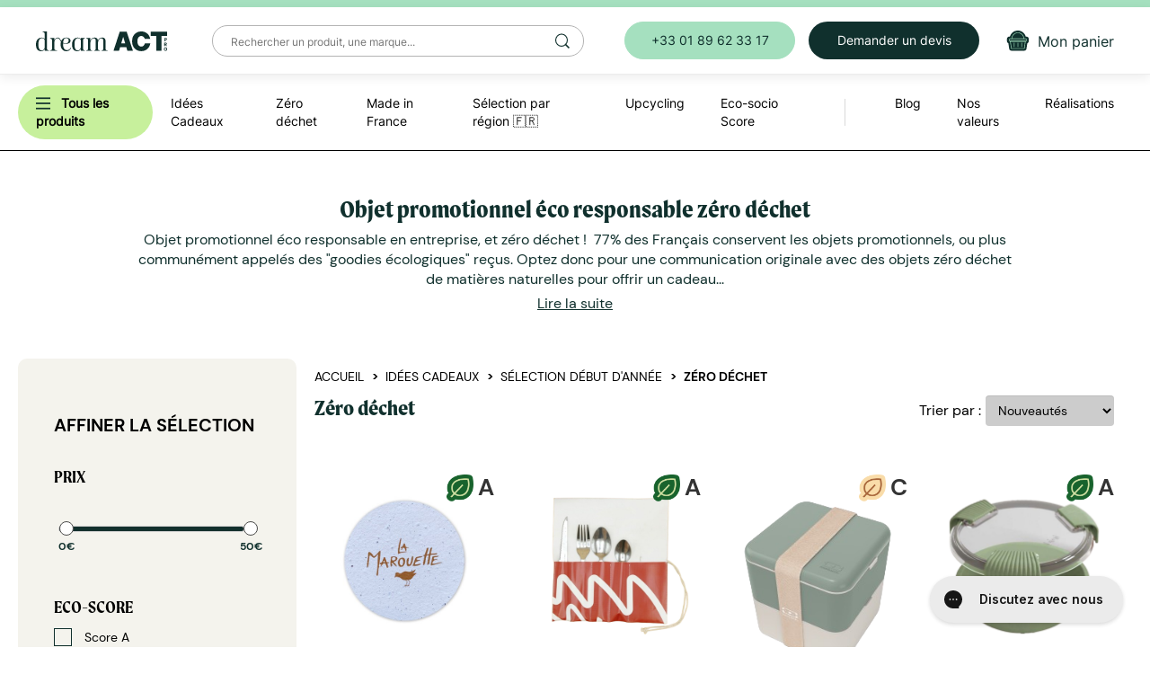

--- FILE ---
content_type: text/html; charset=utf-8
request_url: https://dreamact-pro.eu/category/1296/objet-promotionnel-eco-responsable-zero-dechet
body_size: 78399
content:
<!DOCTYPE html>
<html lang="fr">
<head prefix="og: http://ogp.me/ns# fb: http://ogp.me/ns/fb#">



    <title>Objet promotionnel &#233;co responsable z&#233;ro d&#233;chet - Dream Act Pro</title>

    <meta charset="utf-8" />
    <meta http-equiv="X-UA-Compatible" content="IE=edge" />
    <meta name="viewport" content="width=device-width, initial-scale=1" />
    <meta name="description" content="D&#233;couvrez une large gamme objet promotionnel &#233;co responsable et z&#233;ro d&#233;chet de fin d&#39;ann&#233;e pour votre entreprise." />
    <meta name="keywords" />

        <link rel="canonical" href="https://dreamact-pro.eu/category/1296/objet-promotionnel-eco-responsable-zero-dechet" />

    <meta name="google-site-verification" content="a4HP5lCSKDQ9NxHbDeDc7Vhuz1RLDzcGnBnNlRrOu-U" />
    <meta name="google-site-verification" content="v3bQWFXyUr-ANqTBTNjpNp-ihmrDpfM1-CBIYipI2tY" />
    <meta name="facebook-domain-verification" content="qcfnjkrlp724sio3kybk7rl9varp1p" />

    <link rel="shortcut icon" href="/content/images/favicon.png?v=3" />

    <!-- Google Tag Manager -->
    <script>
        (function (w, d, s, l, i) {
            w[l] = w[l] || []; w[l].push({
                'gtm.start':
                    new Date().getTime(), event: 'gtm.js'
            }); var f = d.getElementsByTagName(s)[0],
                j = d.createElement(s), dl = l != 'dataLayer' ? '&l=' + l : ''; j.async = true; j.src =
                    'https://www.googletagmanager.com/gtm.js?id=' + i + dl; f.parentNode.insertBefore(j, f);
        })(window, document, 'script', 'dataLayer', 'GTM-P79XJLR');</script>
    <!-- End Google Tag Manager -->
    <!-- Styles -->
    <link rel="stylesheet" href="//cdnjs.cloudflare.com/ajax/libs/twitter-bootstrap/3.3.4/css/bootstrap.min.css" />
    <link rel="stylesheet" type="text/css" href="//cdnjs.cloudflare.com/ajax/libs/slick-carousel/1.9.0/slick-theme.min.css" />
    <link rel="stylesheet" type="text/css" href="//cdnjs.cloudflare.com/ajax/libs/slick-carousel/1.9.0/slick.min.css" />

    <link rel="stylesheet" href="/styles/css/site.css?v=b32d45547626a7a83f3b5a524b1de83d" />

    <!-- Fonts -->
    <link rel="stylesheet" href="//cdnjs.cloudflare.com/ajax/libs/font-awesome/4.3.0/css/font-awesome.min.css">
    <!-- <link rel="stylesheet" href="//cdnjs.cloudflare.com/ajax/libs/font-awesome/4.3.0/css/font-awesome.min.css"> -->
    <link href="https://fonts.googleapis.com/css?family=Montserrat:300,400,700&display=swap" rel="stylesheet">

    <!-- Scripts -->
    <script src="//ajax.googleapis.com/ajax/libs/jquery/3.2.1/jquery.min.js"></script>
    <script src="//cdnjs.cloudflare.com/ajax/libs/twitter-bootstrap/3.3.4/js/bootstrap.min.js"></script>
    <script src="//cdnjs.cloudflare.com/ajax/libs/underscore.js/1.8.2/underscore-min.js"></script>
    <script src="//cdnjs.cloudflare.com/ajax/libs/underscore.string/3.0.3/underscore.string.min.js"></script>
    <script type="text/javascript" src="//cdnjs.cloudflare.com/ajax/libs/slick-carousel/1.9.0/slick.min.js"></script>
    <script src="https://cdnjs.cloudflare.com/ajax/libs/Readmore.js/2.0.2/readmore.min.js" integrity="sha512-llWtDR3k09pa9nOBfutQnrS2kIEG7M6Zm7RIjVVLNab1wRs8NUmA0OjAE38jKzKeCg+A3rdq8AVW41ZTsfhu5Q==" crossorigin="anonymous" referrerpolicy="no-referrer"></script>
    <script>_.str = s;</script>

    <!-- Promises polyfill for IE 11 -->
    <script>
        (function () {
            if (!window.Promise) {
                var head = document.getElementsByTagName('head')[0];
                var js = document.createElement("script");
                js.type = "text/javascript";
                js.src = "//cdnjs.cloudflare.com/ajax/libs/native-promise-only/0.8.1/npo.js";
                head.appendChild(js);
            }
        })();
    </script>

    <script src="/scripts/bundles/jquery-plugins?v=fe8nXYkFgrQlJOK9IisgO5ouhytKYG06cnvU4LlS7i41"></script>

    <script src="/scripts/bundles/app?v=sYrTOFCG5bWz3kDrMc5U3T3Cj3TGpQ-hcjkSEo1-jwE1"></script>

    <script src="/urls?v=639045631777960309"></script>

    

    <meta property="fb:app_id" content="457871491430883" />
    <meta property="og:site_name" content="Dream Act Pro" />
        <meta property="og:title" content="Objet promotionnel &#233;co responsable z&#233;ro d&#233;chet - Dream Act Pro" />
        <meta property="og:type" content="website" />
        <meta property="og:description" content="D&#233;couvrez une large gamme objet promotionnel &#233;co responsable et z&#233;ro d&#233;chet de fin d&#39;ann&#233;e pour votre entreprise." />
        <meta property="og:url" content="https://dreamact-pro.eu" />
        <meta property="og:image" content="https://dreamact-pro.eu/content/images/share.jpg" />


    <meta name="twitter:card" content="summary">
    <meta name="twitter:site" content="@DreamAct">
    <meta name="twitter:creator" content="@DreamAct">
    <meta name="twitter:title" content="Objet promotionnel &#233;co responsable z&#233;ro d&#233;chet - Dream Act Pro">
    <meta name="twitter:description" content="D&#233;couvrez une large gamme objet promotionnel &#233;co responsable et z&#233;ro d&#233;chet de fin d&#39;ann&#233;e pour votre entreprise.">
    <meta name="viewport" content="width=device-width, initial-scale=1">

</head>
<body class="category">

    <!-- Google Tag Manager (noscript) -->
    <noscript>
        <iframe src="https://www.googletagmanager.com/ns.html?id=GTM-P79XJLR"
                height="0" width="0" style="display:none;visibility:hidden"></iframe>
    </noscript>
    <!-- End Google Tag Manager (noscript) -->

    <script>
        window.fbAsyncInit = function () {
            FB.init({
                appId: '457871491430883',
                xfbml: true,
                version: 'v2.2'
            });
        };

        (function (d, s, id) {
            var js, fjs = d.getElementsByTagName(s)[0];
            if (d.getElementById(id)) { return; }
            js = d.createElement(s); js.id = id;
            js.src = "//connect.facebook.net/fr_FR/sdk.js";
            fjs.parentNode.insertBefore(js, fjs);
        }(document, 'script', 'facebook-jssdk'));
    </script>

<!-- Position fixed -->
<header>
    <div class="header-row-1">
        <div class="burger">
            <a id="btn-burger-open" href="#">
                <img class="header-item-icon" src="/Content/Images/burger.svg" alt="recherche icone" height="16" width="16" />
            </a>
            <a id="btn-burger-close" href="#">
                <img class="header-item-icon" src="/Content/Images/burger-close.svg" alt="fermer menu" height="16" width="16" />
            </a>
        </div>

        <a href="/" class="header-brand">
            <img src="/Content/Images/logo.svg" alt="blog bio, boutique bio en ligne, consommation responsable" />
        </a>

        <form action="/search" id="desktop-search">
            <input class="search-input" name="q" id="header-search" autocomplete="off" placeholder="Rechercher un produit, une marque..." required />
            <input type="hidden" name="sort" value="relevance" />
            <button></button>
        </form>

        <div class="header-buttons">
            <a href="tel:+33180899372" class="btn btn-secondary header-button">
                +33 01 89 62 33 17
            </a>
            <a href="/contact" class="btn btn-quote header-button">
                Demander un devis
            </a>
            
            <a href="/cart" id="cart-icon" class="header-button-img">
                <div class="badge hide"></div>
                <img class="header-item-icon" src="/Content/Images/new-design/icons/cart.svg" alt="mon panier" title="Mon panier">
                <span>Mon panier</span>
            </a>
        </div>
    </div>

    <div class="header-row-2-mobile">
        <form action="/search" id="mobile-search">
            <input class="search-input" name="q" id="header-search-mobile" autocomplete="off" placeholder="Rechercher..." required />
            <input type="hidden" name="sort" value="relevance" />
        </form>
    </div>

    <div class="header-row-2">
        <div class="header-menu">
            <nav id="shop-menu" class="header-sub-menu">
                <div class="header-sub-link main-category">
                    <span id="all-products" class="main-category__name c-pointer">
                        <img src="/Content/Images/burger.svg" alt="" height="16" width="16" class="fake-burger" />
                        <b>Tous les produits</b>
                        <img class="header-sub-link__icon visible-xs" src="/Content/Images/new-design/icons/arrow-black-right.svg" />
                    </span>
                    <div class="header-subcontent main-submenu">
                        <div class="main-menu-col">
                            <span class="header-items__back visible-xs">
                                <img src="/Content/Images/new-design/icons/arrow-black-left.svg" />
                                Tous les produits
                            </span>
                                <div class="header-sub-link sub-cat">
                                    <a href="/category/1033/idee-cadeau-pour-salarie-fin-d-annee">
                                        Id&#233;es Cadeaux
                                            <img class="header-sub-link__icon" src="/Content/Images/new-design/icons/arrow-black-right.svg" />
                                    </a>
                                    <div class="header-subcontent header-last-level-category">
                                        <span class="header-items__back visible-xs">
                                            <img src="/Content/Images/new-design/icons/arrow-black-left.svg" />
                                            Id&#233;es Cadeaux
                                        </span>
                                        <a class="header-submenu-title" href="/category/1033/idee-cadeau-pour-salarie-fin-d-annee">
                                            Voir tout
                                        </a>
                                            <div class="header-sub-link subsub-cat">
                                                <a href="/category/1287/carte-voeux-entreprise-ecologique">
                                                    S&#233;lection d&#233;but d&#39;ann&#233;e
                                                        <img class="header-sub-link__icon" src="/Content/Images/new-design/icons/arrow-black-right.svg" height="15" />
                                                </a>
                                                <div class="header-subcontent subsubsub-cat">
                                                    <span class="header-items__back visible-xs">
                                                        <img src="/Content/Images/new-design/icons/arrow-black-left.svg" />
                                                        S&#233;lection d&#233;but d&#39;ann&#233;e
                                                    </span>
                                                    <a class="header-submenu-title" href="/category/1287/carte-voeux-entreprise-ecologique">
                                                        Voir tout
                                                    </a>
                                                        <div class="header-sub-link subsubsub-cat">
                                                            <a href="/category/1414/agenda-et-calendrier-2024-personnalisables">
                                                                Agendas 2026 et cartes de voeux
                                                                    <img class="header-sub-link__icon" src="/Content/Images/new-design/icons/arrow-black-right.svg" height="15" />
                                                            </a>
                                                            <div class="header-subcontent subsubsubsub-cat">
                                                                <span class="header-items__back visible-xs">
                                                                    <img src="/Content/Images/new-design/icons/arrow-black-left.svg" />
                                                                    Agendas 2026 et cartes de voeux
                                                                </span>
                                                                <a class="header-submenu-title" href="/category/1414/agenda-et-calendrier-2024-personnalisables">
                                                                    Voir tout
                                                                </a>
                                                                    <div class="header-sub-link">
                                                                        <a href="/category/1064/carte-de-voeux-personnalisee-entreprise">
                                                                            Cartes de voeux
                                                                        </a>
                                                                    </div>
                                                                    <div class="header-sub-link">
                                                                        <a href="/category/1117/agenda-publicitaire-calendrier">
                                                                            Agendas et calendriers
                                                                        </a>
                                                                    </div>
                                                            </div>
                                                        </div>
                                                        <div class="header-sub-link subsubsub-cat">
                                                            <a href="/category/1388/au-chaud-en-entreprise">
                                                                Hiver au chaud : &#233;conomie d&#39;&#233;nergie
                                                            </a>
                                                            <div class="header-subcontent subsubsubsub-cat">
                                                                <span class="header-items__back visible-xs">
                                                                    <img src="/Content/Images/new-design/icons/arrow-black-left.svg" />
                                                                    Hiver au chaud : &#233;conomie d&#39;&#233;nergie
                                                                </span>
                                                                <a class="header-submenu-title" href="/category/1388/au-chaud-en-entreprise">
                                                                    Voir tout
                                                                </a>
                                                            </div>
                                                        </div>
                                                        <div class="header-sub-link subsubsub-cat">
                                                            <a href="/category/1415/cadeaux-gourmands-a-offrir">
                                                                Cadeaux gourmands
                                                                    <img class="header-sub-link__icon" src="/Content/Images/new-design/icons/arrow-black-right.svg" height="15" />
                                                            </a>
                                                            <div class="header-subcontent subsubsubsub-cat">
                                                                <span class="header-items__back visible-xs">
                                                                    <img src="/Content/Images/new-design/icons/arrow-black-left.svg" />
                                                                    Cadeaux gourmands
                                                                </span>
                                                                <a class="header-submenu-title" href="/category/1415/cadeaux-gourmands-a-offrir">
                                                                    Voir tout
                                                                </a>
                                                                    <div class="header-sub-link">
                                                                        <a href="/category/1348/coffret-gourmand-sucre-entreprise">
                                                                            Chocolats et Confiseries
                                                                        </a>
                                                                    </div>
                                                                    <div class="header-sub-link">
                                                                        <a href="/category/1295/panier-gourmand-noel-comite-d-entreprise">
                                                                            Gourmandises de No&#235;l &#127877;
                                                                        </a>
                                                                    </div>
                                                                    <div class="header-sub-link">
                                                                        <a href="/category/1349/panier-garni-comite-d-entreprise-boissons-chaudes">
                                                                            Boissons chaudes
                                                                        </a>
                                                                    </div>
                                                                    <div class="header-sub-link">
                                                                        <a href="/category/1271/vin-alcool-cadeau-entreprise">
                                                                            Vins, Bi&#232;res &amp; Spiritueux
                                                                        </a>
                                                                    </div>
                                                            </div>
                                                        </div>
                                                        <div class="header-sub-link subsubsub-cat">
                                                            <a href="/category/1296/objet-promotionnel-eco-responsable-zero-dechet">
                                                                Z&#233;ro d&#233;chet
                                                            </a>
                                                            <div class="header-subcontent subsubsubsub-cat">
                                                                <span class="header-items__back visible-xs">
                                                                    <img src="/Content/Images/new-design/icons/arrow-black-left.svg" />
                                                                    Z&#233;ro d&#233;chet
                                                                </span>
                                                                <a class="header-submenu-title" href="/category/1296/objet-promotionnel-eco-responsable-zero-dechet">
                                                                    Voir tout
                                                                </a>
                                                            </div>
                                                        </div>
                                                        <div class="header-sub-link subsubsub-cat">
                                                            <a href="/category/1267/idees-cadeaux-teletravail-aux-salaries">
                                                                Bien-&#234;tre en t&#233;l&#233;travail
                                                            </a>
                                                            <div class="header-subcontent subsubsubsub-cat">
                                                                <span class="header-items__back visible-xs">
                                                                    <img src="/Content/Images/new-design/icons/arrow-black-left.svg" />
                                                                    Bien-&#234;tre en t&#233;l&#233;travail
                                                                </span>
                                                                <a class="header-submenu-title" href="/category/1267/idees-cadeaux-teletravail-aux-salaries">
                                                                    Voir tout
                                                                </a>
                                                            </div>
                                                        </div>
                                                        <div class="header-sub-link subsubsub-cat">
                                                            <a href="/category/1379/cadeaux-d-affaires-innovants-diy-made-in-france">
                                                                Do It Yourself &#127467;&#127479;
                                                            </a>
                                                            <div class="header-subcontent subsubsubsub-cat">
                                                                <span class="header-items__back visible-xs">
                                                                    <img src="/Content/Images/new-design/icons/arrow-black-left.svg" />
                                                                    Do It Yourself &#127467;&#127479;
                                                                </span>
                                                                <a class="header-submenu-title" href="/category/1379/cadeaux-d-affaires-innovants-diy-made-in-france">
                                                                    Voir tout
                                                                </a>
                                                            </div>
                                                        </div>
                                                </div>
                                            </div>
                                            <div class="header-sub-link subsub-cat">
                                                <a href="/category/1302/cadeaux-entreprise-express">
                                                    Cadeaux d&#39;entreprise express
                                                </a>
                                                <div class="header-subcontent subsubsub-cat">
                                                    <span class="header-items__back visible-xs">
                                                        <img src="/Content/Images/new-design/icons/arrow-black-left.svg" />
                                                        Cadeaux d&#39;entreprise express
                                                    </span>
                                                    <a class="header-submenu-title" href="/category/1302/cadeaux-entreprise-express">
                                                        Voir tout
                                                    </a>
                                                </div>
                                            </div>
                                            <div class="header-sub-link subsub-cat">
                                                <a href="/category/1301/objet-publicitaire-cadeau-d-affaire-par-budgets">
                                                    Par budget
                                                        <img class="header-sub-link__icon" src="/Content/Images/new-design/icons/arrow-black-right.svg" height="15" />
                                                </a>
                                                <div class="header-subcontent subsubsub-cat">
                                                    <span class="header-items__back visible-xs">
                                                        <img src="/Content/Images/new-design/icons/arrow-black-left.svg" />
                                                        Par budget
                                                    </span>
                                                    <a class="header-submenu-title" href="/category/1301/objet-publicitaire-cadeau-d-affaire-par-budgets">
                                                        Voir tout
                                                    </a>
                                                        <div class="header-sub-link subsubsub-cat">
                                                            <a href="/category/1252/objets-publicitaires-pas-chers-ecoresponsables-a-moins-de-5-euros">
                                                                Moins de 5 €
                                                            </a>
                                                            <div class="header-subcontent subsubsubsub-cat">
                                                                <span class="header-items__back visible-xs">
                                                                    <img src="/Content/Images/new-design/icons/arrow-black-left.svg" />
                                                                    Moins de 5 €
                                                                </span>
                                                                <a class="header-submenu-title" href="/category/1252/objets-publicitaires-pas-chers-ecoresponsables-a-moins-de-5-euros">
                                                                    Voir tout
                                                                </a>
                                                            </div>
                                                        </div>
                                                        <div class="header-sub-link subsubsub-cat">
                                                            <a href="/category/1418/entre-5-et-10">
                                                                Entre 5 et 10 €
                                                            </a>
                                                            <div class="header-subcontent subsubsubsub-cat">
                                                                <span class="header-items__back visible-xs">
                                                                    <img src="/Content/Images/new-design/icons/arrow-black-left.svg" />
                                                                    Entre 5 et 10 €
                                                                </span>
                                                                <a class="header-submenu-title" href="/category/1418/entre-5-et-10">
                                                                    Voir tout
                                                                </a>
                                                            </div>
                                                        </div>
                                                        <div class="header-sub-link subsubsub-cat">
                                                            <a href="/category/1419/entre-10-et-20">
                                                                Entre 10 et 20 €
                                                            </a>
                                                            <div class="header-subcontent subsubsubsub-cat">
                                                                <span class="header-items__back visible-xs">
                                                                    <img src="/Content/Images/new-design/icons/arrow-black-left.svg" />
                                                                    Entre 10 et 20 €
                                                                </span>
                                                                <a class="header-submenu-title" href="/category/1419/entre-10-et-20">
                                                                    Voir tout
                                                                </a>
                                                            </div>
                                                        </div>
                                                        <div class="header-sub-link subsubsub-cat">
                                                            <a href="/category/1298/cadeau-fin-d-anne-entreprise-haut-gamme">
                                                                Entre 20 et 35 €
                                                            </a>
                                                            <div class="header-subcontent subsubsubsub-cat">
                                                                <span class="header-items__back visible-xs">
                                                                    <img src="/Content/Images/new-design/icons/arrow-black-left.svg" />
                                                                    Entre 20 et 35 €
                                                                </span>
                                                                <a class="header-submenu-title" href="/category/1298/cadeau-fin-d-anne-entreprise-haut-gamme">
                                                                    Voir tout
                                                                </a>
                                                            </div>
                                                        </div>
                                                </div>
                                            </div>
                                            <div class="header-sub-link subsub-cat">
                                                <a href="/category/1446/par-secteur-d-activite">
                                                    Par secteur d&#39;activit&#233;
                                                        <img class="header-sub-link__icon" src="/Content/Images/new-design/icons/arrow-black-right.svg" height="15" />
                                                </a>
                                                <div class="header-subcontent subsubsub-cat">
                                                    <span class="header-items__back visible-xs">
                                                        <img src="/Content/Images/new-design/icons/arrow-black-left.svg" />
                                                        Par secteur d&#39;activit&#233;
                                                    </span>
                                                    <a class="header-submenu-title" href="/category/1446/par-secteur-d-activite">
                                                        Voir tout
                                                    </a>
                                                        <div class="header-sub-link subsubsub-cat">
                                                            <a href="/category/1447/goodies-responsables-pour-agence-de-communication-et-de-conseil">
                                                                Agence de communication et conseil
                                                            </a>
                                                            <div class="header-subcontent subsubsubsub-cat">
                                                                <span class="header-items__back visible-xs">
                                                                    <img src="/Content/Images/new-design/icons/arrow-black-left.svg" />
                                                                    Agence de communication et conseil
                                                                </span>
                                                                <a class="header-submenu-title" href="/category/1447/goodies-responsables-pour-agence-de-communication-et-de-conseil">
                                                                    Voir tout
                                                                </a>
                                                            </div>
                                                        </div>
                                                        <div class="header-sub-link subsubsub-cat">
                                                            <a href="/category/1449/goodies-responsables-pour-administration-publique-et-collectivite">
                                                                Administration publique et collectivit&#233;
                                                            </a>
                                                            <div class="header-subcontent subsubsubsub-cat">
                                                                <span class="header-items__back visible-xs">
                                                                    <img src="/Content/Images/new-design/icons/arrow-black-left.svg" />
                                                                    Administration publique et collectivit&#233;
                                                                </span>
                                                                <a class="header-submenu-title" href="/category/1449/goodies-responsables-pour-administration-publique-et-collectivite">
                                                                    Voir tout
                                                                </a>
                                                            </div>
                                                        </div>
                                                        <div class="header-sub-link subsubsub-cat">
                                                            <a href="/category/1448/goodies-responsables-pour-hotel-restaurant-bar">
                                                                H&#244;tellerie, restauration et bar
                                                            </a>
                                                            <div class="header-subcontent subsubsubsub-cat">
                                                                <span class="header-items__back visible-xs">
                                                                    <img src="/Content/Images/new-design/icons/arrow-black-left.svg" />
                                                                    H&#244;tellerie, restauration et bar
                                                                </span>
                                                                <a class="header-submenu-title" href="/category/1448/goodies-responsables-pour-hotel-restaurant-bar">
                                                                    Voir tout
                                                                </a>
                                                            </div>
                                                        </div>
                                                        <div class="header-sub-link subsubsub-cat">
                                                            <a href="/category/1452/goodies-responsables-pour-banque-assurance-et-finance">
                                                                Banque, assurance et finance
                                                            </a>
                                                            <div class="header-subcontent subsubsubsub-cat">
                                                                <span class="header-items__back visible-xs">
                                                                    <img src="/Content/Images/new-design/icons/arrow-black-left.svg" />
                                                                    Banque, assurance et finance
                                                                </span>
                                                                <a class="header-submenu-title" href="/category/1452/goodies-responsables-pour-banque-assurance-et-finance">
                                                                    Voir tout
                                                                </a>
                                                            </div>
                                                        </div>
                                                        <div class="header-sub-link subsubsub-cat">
                                                            <a href="/category/1451/goodies-responsables-pour-comite-d-entreprise">
                                                                Comit&#233; d&#39;entreprise
                                                            </a>
                                                            <div class="header-subcontent subsubsubsub-cat">
                                                                <span class="header-items__back visible-xs">
                                                                    <img src="/Content/Images/new-design/icons/arrow-black-left.svg" />
                                                                    Comit&#233; d&#39;entreprise
                                                                </span>
                                                                <a class="header-submenu-title" href="/category/1451/goodies-responsables-pour-comite-d-entreprise">
                                                                    Voir tout
                                                                </a>
                                                            </div>
                                                        </div>
                                                        <div class="header-sub-link subsubsub-cat">
                                                            <a href="/category/1455/goodies-responsables-commerce-et-distribution">
                                                                Commerce et distribution
                                                            </a>
                                                            <div class="header-subcontent subsubsubsub-cat">
                                                                <span class="header-items__back visible-xs">
                                                                    <img src="/Content/Images/new-design/icons/arrow-black-left.svg" />
                                                                    Commerce et distribution
                                                                </span>
                                                                <a class="header-submenu-title" href="/category/1455/goodies-responsables-commerce-et-distribution">
                                                                    Voir tout
                                                                </a>
                                                            </div>
                                                        </div>
                                                        <div class="header-sub-link subsubsub-cat">
                                                            <a href="/category/1450/goodies-responsables-pour-enseignement-et-association-etudiante">
                                                                Enseignement et association &#233;tudiante
                                                            </a>
                                                            <div class="header-subcontent subsubsubsub-cat">
                                                                <span class="header-items__back visible-xs">
                                                                    <img src="/Content/Images/new-design/icons/arrow-black-left.svg" />
                                                                    Enseignement et association &#233;tudiante
                                                                </span>
                                                                <a class="header-submenu-title" href="/category/1450/goodies-responsables-pour-enseignement-et-association-etudiante">
                                                                    Voir tout
                                                                </a>
                                                            </div>
                                                        </div>
                                                        <div class="header-sub-link subsubsub-cat">
                                                            <a href="/category/1456/goodies-responsables-pour-musee-et-festival">
                                                                Mus&#233;e et festival
                                                            </a>
                                                            <div class="header-subcontent subsubsubsub-cat">
                                                                <span class="header-items__back visible-xs">
                                                                    <img src="/Content/Images/new-design/icons/arrow-black-left.svg" />
                                                                    Mus&#233;e et festival
                                                                </span>
                                                                <a class="header-submenu-title" href="/category/1456/goodies-responsables-pour-musee-et-festival">
                                                                    Voir tout
                                                                </a>
                                                            </div>
                                                        </div>
                                                        <div class="header-sub-link subsubsub-cat">
                                                            <a href="/category/1454/goodies-responsables-pour-sante-et-pharma">
                                                                Sant&#233; et pharma
                                                            </a>
                                                            <div class="header-subcontent subsubsubsub-cat">
                                                                <span class="header-items__back visible-xs">
                                                                    <img src="/Content/Images/new-design/icons/arrow-black-left.svg" />
                                                                    Sant&#233; et pharma
                                                                </span>
                                                                <a class="header-submenu-title" href="/category/1454/goodies-responsables-pour-sante-et-pharma">
                                                                    Voir tout
                                                                </a>
                                                            </div>
                                                        </div>
                                                        <div class="header-sub-link subsubsub-cat">
                                                            <a href="/category/1453/goodies-responsables-tech">
                                                                Tech
                                                            </a>
                                                            <div class="header-subcontent subsubsubsub-cat">
                                                                <span class="header-items__back visible-xs">
                                                                    <img src="/Content/Images/new-design/icons/arrow-black-left.svg" />
                                                                    Tech
                                                                </span>
                                                                <a class="header-submenu-title" href="/category/1453/goodies-responsables-tech">
                                                                    Voir tout
                                                                </a>
                                                            </div>
                                                        </div>
                                                </div>
                                            </div>
                                            <div class="header-sub-link subsub-cat">
                                                <a href="/category/1293/idees-cadeaux-teletravail">
                                                    Par &#233;v&#233;nement
                                                        <img class="header-sub-link__icon" src="/Content/Images/new-design/icons/arrow-black-right.svg" height="15" />
                                                </a>
                                                <div class="header-subcontent subsubsub-cat">
                                                    <span class="header-items__back visible-xs">
                                                        <img src="/Content/Images/new-design/icons/arrow-black-left.svg" />
                                                        Par &#233;v&#233;nement
                                                    </span>
                                                    <a class="header-submenu-title" href="/category/1293/idees-cadeaux-teletravail">
                                                        Voir tout
                                                    </a>
                                                        <div class="header-sub-link subsubsub-cat">
                                                            <a href="/category/1429/goodies-eco-responsables-octobre-rose-personnalisable">
                                                                Octobre Rose
                                                            </a>
                                                            <div class="header-subcontent subsubsubsub-cat">
                                                                <span class="header-items__back visible-xs">
                                                                    <img src="/Content/Images/new-design/icons/arrow-black-left.svg" />
                                                                    Octobre Rose
                                                                </span>
                                                                <a class="header-submenu-title" href="/category/1429/goodies-eco-responsables-octobre-rose-personnalisable">
                                                                    Voir tout
                                                                </a>
                                                            </div>
                                                        </div>
                                                        <div class="header-sub-link subsubsub-cat">
                                                            <a href="/category/1421/objets-publicitiares-qui-encouragent-la-mobilite-douce">
                                                                Mobilit&#233; douce
                                                            </a>
                                                            <div class="header-subcontent subsubsubsub-cat">
                                                                <span class="header-items__back visible-xs">
                                                                    <img src="/Content/Images/new-design/icons/arrow-black-left.svg" />
                                                                    Mobilit&#233; douce
                                                                </span>
                                                                <a class="header-submenu-title" href="/category/1421/objets-publicitiares-qui-encouragent-la-mobilite-douce">
                                                                    Voir tout
                                                                </a>
                                                            </div>
                                                        </div>
                                                        <div class="header-sub-link subsubsub-cat">
                                                            <a href="/category/1296/objet-promotionnel-eco-responsable-zero-dechet">
                                                                Z&#233;ro d&#233;chet
                                                            </a>
                                                            <div class="header-subcontent subsubsubsub-cat">
                                                                <span class="header-items__back visible-xs">
                                                                    <img src="/Content/Images/new-design/icons/arrow-black-left.svg" />
                                                                    Z&#233;ro d&#233;chet
                                                                </span>
                                                                <a class="header-submenu-title" href="/category/1296/objet-promotionnel-eco-responsable-zero-dechet">
                                                                    Voir tout
                                                                </a>
                                                            </div>
                                                        </div>
                                                        <div class="header-sub-link subsubsub-cat">
                                                            <a href="/category/1267/idees-cadeaux-teletravail-aux-salaries">
                                                                Bien-&#234;tre en t&#233;l&#233;travail
                                                            </a>
                                                            <div class="header-subcontent subsubsubsub-cat">
                                                                <span class="header-items__back visible-xs">
                                                                    <img src="/Content/Images/new-design/icons/arrow-black-left.svg" />
                                                                    Bien-&#234;tre en t&#233;l&#233;travail
                                                                </span>
                                                                <a class="header-submenu-title" href="/category/1267/idees-cadeaux-teletravail-aux-salaries">
                                                                    Voir tout
                                                                </a>
                                                            </div>
                                                        </div>
                                                        <div class="header-sub-link subsubsub-cat">
                                                            <a href="/category/1291/cadeaux-supporters-events-sportifs">
                                                                Cadeaux supporters : &#233;vents sportifs &#127942;
                                                            </a>
                                                            <div class="header-subcontent subsubsubsub-cat">
                                                                <span class="header-items__back visible-xs">
                                                                    <img src="/Content/Images/new-design/icons/arrow-black-left.svg" />
                                                                    Cadeaux supporters : &#233;vents sportifs &#127942;
                                                                </span>
                                                                <a class="header-submenu-title" href="/category/1291/cadeaux-supporters-events-sportifs">
                                                                    Voir tout
                                                                </a>
                                                            </div>
                                                        </div>
                                                        <div class="header-sub-link subsubsub-cat">
                                                            <a href="/category/1286/envoi-individuel">
                                                                Envoi individuel
                                                            </a>
                                                            <div class="header-subcontent subsubsubsub-cat">
                                                                <span class="header-items__back visible-xs">
                                                                    <img src="/Content/Images/new-design/icons/arrow-black-left.svg" />
                                                                    Envoi individuel
                                                                </span>
                                                                <a class="header-submenu-title" href="/category/1286/envoi-individuel">
                                                                    Voir tout
                                                                </a>
                                                            </div>
                                                        </div>
                                                        <div class="header-sub-link subsubsub-cat">
                                                            <a href="/category/1331/fideliser-clientele">
                                                                Fid&#233;liser client&#232;le
                                                            </a>
                                                            <div class="header-subcontent subsubsubsub-cat">
                                                                <span class="header-items__back visible-xs">
                                                                    <img src="/Content/Images/new-design/icons/arrow-black-left.svg" />
                                                                    Fid&#233;liser client&#232;le
                                                                </span>
                                                                <a class="header-submenu-title" href="/category/1331/fideliser-clientele">
                                                                    Voir tout
                                                                </a>
                                                            </div>
                                                        </div>
                                                        <div class="header-sub-link subsubsub-cat">
                                                            <a href="/category/1413/objets-promotionnels-pour-proteger-nos-oceans">
                                                                Objets en plastique collect&#233; dans les oc&#233;ans
                                                            </a>
                                                            <div class="header-subcontent subsubsubsub-cat">
                                                                <span class="header-items__back visible-xs">
                                                                    <img src="/Content/Images/new-design/icons/arrow-black-left.svg" />
                                                                    Objets en plastique collect&#233; dans les oc&#233;ans
                                                                </span>
                                                                <a class="header-submenu-title" href="/category/1413/objets-promotionnels-pour-proteger-nos-oceans">
                                                                    Voir tout
                                                                </a>
                                                            </div>
                                                        </div>
                                                </div>
                                            </div>
                                            <div class="header-sub-link subsub-cat">
                                                <a href="/category/1285/welcome-kit-pack">
                                                    Welcome Kit
                                                </a>
                                                <div class="header-subcontent subsubsub-cat">
                                                    <span class="header-items__back visible-xs">
                                                        <img src="/Content/Images/new-design/icons/arrow-black-left.svg" />
                                                        Welcome Kit
                                                    </span>
                                                    <a class="header-submenu-title" href="/category/1285/welcome-kit-pack">
                                                        Voir tout
                                                    </a>
                                                </div>
                                            </div>
                                            <div class="header-sub-link subsub-cat">
                                                <a href="/category/1084/cadeaux-goodies-salon-eco-responsables">
                                                    Cadeaux &quot;goodies&quot; salon
                                                </a>
                                                <div class="header-subcontent subsubsub-cat">
                                                    <span class="header-items__back visible-xs">
                                                        <img src="/Content/Images/new-design/icons/arrow-black-left.svg" />
                                                        Cadeaux &quot;goodies&quot; salon
                                                    </span>
                                                    <a class="header-submenu-title" href="/category/1084/cadeaux-goodies-salon-eco-responsables">
                                                        Voir tout
                                                    </a>
                                                </div>
                                            </div>
                                            <div class="header-sub-link subsub-cat">
                                                <a href="/category/1314/selection-printemps-ete">
                                                    S&#233;lection printemps &#233;t&#233;
                                                        <img class="header-sub-link__icon" src="/Content/Images/new-design/icons/arrow-black-right.svg" height="15" />
                                                </a>
                                                <div class="header-subcontent subsubsub-cat">
                                                    <span class="header-items__back visible-xs">
                                                        <img src="/Content/Images/new-design/icons/arrow-black-left.svg" />
                                                        S&#233;lection printemps &#233;t&#233;
                                                    </span>
                                                    <a class="header-submenu-title" href="/category/1314/selection-printemps-ete">
                                                        Voir tout
                                                    </a>
                                                        <div class="header-sub-link subsubsub-cat">
                                                            <a href="/category/1305/chapeau-bob-casquette-textile-publicitaires">
                                                                Chapeaux, bobs et casquettes
                                                                    <img class="header-sub-link__icon" src="/Content/Images/new-design/icons/arrow-black-right.svg" height="15" />
                                                            </a>
                                                            <div class="header-subcontent subsubsubsub-cat">
                                                                <span class="header-items__back visible-xs">
                                                                    <img src="/Content/Images/new-design/icons/arrow-black-left.svg" />
                                                                    Chapeaux, bobs et casquettes
                                                                </span>
                                                                <a class="header-submenu-title" href="/category/1305/chapeau-bob-casquette-textile-publicitaires">
                                                                    Voir tout
                                                                </a>
                                                                    <div class="header-sub-link">
                                                                        <a href="/category/1100/chapeau-publicitaire-ecoresponsable">
                                                                            Chapeaux publicitaires
                                                                        </a>
                                                                    </div>
                                                                    <div class="header-sub-link">
                                                                        <a href="/category/1384/casquette-personnalisee">
                                                                            Casquette personnalis&#233;e
                                                                        </a>
                                                                    </div>
                                                                    <div class="header-sub-link">
                                                                        <a href="/category/1396/bob-personnalisable">
                                                                            Bob personnalis&#233;
                                                                        </a>
                                                                    </div>
                                                            </div>
                                                        </div>
                                                        <div class="header-sub-link subsubsub-cat">
                                                            <a href="/category/1083/tee-shirts">
                                                                Tee-shirts
                                                            </a>
                                                            <div class="header-subcontent subsubsubsub-cat">
                                                                <span class="header-items__back visible-xs">
                                                                    <img src="/Content/Images/new-design/icons/arrow-black-left.svg" />
                                                                    Tee-shirts
                                                                </span>
                                                                <a class="header-submenu-title" href="/category/1083/tee-shirts">
                                                                    Voir tout
                                                                </a>
                                                            </div>
                                                        </div>
                                                        <div class="header-sub-link subsubsub-cat">
                                                            <a href="/category/1311/foutas-et-serviettes">
                                                                Foutas et serviettes
                                                            </a>
                                                            <div class="header-subcontent subsubsubsub-cat">
                                                                <span class="header-items__back visible-xs">
                                                                    <img src="/Content/Images/new-design/icons/arrow-black-left.svg" />
                                                                    Foutas et serviettes
                                                                </span>
                                                                <a class="header-submenu-title" href="/category/1311/foutas-et-serviettes">
                                                                    Voir tout
                                                                </a>
                                                            </div>
                                                        </div>
                                                        <div class="header-sub-link subsubsub-cat">
                                                            <a href="/category/1093/lunettes-soleil-publicitaires-ecoresponsables">
                                                                Lunettes de soleil
                                                            </a>
                                                            <div class="header-subcontent subsubsubsub-cat">
                                                                <span class="header-items__back visible-xs">
                                                                    <img src="/Content/Images/new-design/icons/arrow-black-left.svg" />
                                                                    Lunettes de soleil
                                                                </span>
                                                                <a class="header-submenu-title" href="/category/1093/lunettes-soleil-publicitaires-ecoresponsables">
                                                                    Voir tout
                                                                </a>
                                                            </div>
                                                        </div>
                                                        <div class="header-sub-link subsubsub-cat">
                                                            <a href="/category/1216/pantalons-bermudas-publicitaires">
                                                                Shorts et bermudas
                                                            </a>
                                                            <div class="header-subcontent subsubsubsub-cat">
                                                                <span class="header-items__back visible-xs">
                                                                    <img src="/Content/Images/new-design/icons/arrow-black-left.svg" />
                                                                    Shorts et bermudas
                                                                </span>
                                                                <a class="header-submenu-title" href="/category/1216/pantalons-bermudas-publicitaires">
                                                                    Voir tout
                                                                </a>
                                                            </div>
                                                        </div>
                                                        <div class="header-sub-link subsubsub-cat">
                                                            <a href="/category/1458/objets-publiictaires-printemps-ete">
                                                                Je me laisse inspirer !
                                                            </a>
                                                            <div class="header-subcontent subsubsubsub-cat">
                                                                <span class="header-items__back visible-xs">
                                                                    <img src="/Content/Images/new-design/icons/arrow-black-left.svg" />
                                                                    Je me laisse inspirer !
                                                                </span>
                                                                <a class="header-submenu-title" href="/category/1458/objets-publiictaires-printemps-ete">
                                                                    Voir tout
                                                                </a>
                                                            </div>
                                                        </div>
                                                </div>
                                            </div>
                                            <div class="header-sub-link subsub-cat">
                                                <a href="/category/1319/plantes-et-graines">
                                                    Plantes et graines &#127467;&#127479;
                                                </a>
                                                <div class="header-subcontent subsubsub-cat">
                                                    <span class="header-items__back visible-xs">
                                                        <img src="/Content/Images/new-design/icons/arrow-black-left.svg" />
                                                        Plantes et graines &#127467;&#127479;
                                                    </span>
                                                    <a class="header-submenu-title" href="/category/1319/plantes-et-graines">
                                                        Voir tout
                                                    </a>
                                                </div>
                                            </div>
                                            <div class="header-sub-link subsub-cat">
                                                <a href="/category/1092/par-matiere">
                                                    Par mati&#232;re
                                                        <img class="header-sub-link__icon" src="/Content/Images/new-design/icons/arrow-black-right.svg" height="15" />
                                                </a>
                                                <div class="header-subcontent subsubsub-cat">
                                                    <span class="header-items__back visible-xs">
                                                        <img src="/Content/Images/new-design/icons/arrow-black-left.svg" />
                                                        Par mati&#232;re
                                                    </span>
                                                    <a class="header-submenu-title" href="/category/1092/par-matiere">
                                                        Voir tout
                                                    </a>
                                                        <div class="header-sub-link subsubsub-cat">
                                                            <a href="/category/1254/matieres-recyclees">
                                                                Mati&#232;res recycl&#233;es
                                                            </a>
                                                            <div class="header-subcontent subsubsubsub-cat">
                                                                <span class="header-items__back visible-xs">
                                                                    <img src="/Content/Images/new-design/icons/arrow-black-left.svg" />
                                                                    Mati&#232;res recycl&#233;es
                                                                </span>
                                                                <a class="header-submenu-title" href="/category/1254/matieres-recyclees">
                                                                    Voir tout
                                                                </a>
                                                            </div>
                                                        </div>
                                                        <div class="header-sub-link subsubsub-cat">
                                                            <a href="/category/1289/goodies-objets-publicitaires-bois">
                                                                Bambou et bois
                                                            </a>
                                                            <div class="header-subcontent subsubsubsub-cat">
                                                                <span class="header-items__back visible-xs">
                                                                    <img src="/Content/Images/new-design/icons/arrow-black-left.svg" />
                                                                    Bambou et bois
                                                                </span>
                                                                <a class="header-submenu-title" href="/category/1289/goodies-objets-publicitaires-bois">
                                                                    Voir tout
                                                                </a>
                                                            </div>
                                                        </div>
                                                        <div class="header-sub-link subsubsub-cat">
                                                            <a href="/category/1251/goodies-objets-pubs-bio">
                                                                Mati&#232;res bio
                                                            </a>
                                                            <div class="header-subcontent subsubsubsub-cat">
                                                                <span class="header-items__back visible-xs">
                                                                    <img src="/Content/Images/new-design/icons/arrow-black-left.svg" />
                                                                    Mati&#232;res bio
                                                                </span>
                                                                <a class="header-submenu-title" href="/category/1251/goodies-objets-pubs-bio">
                                                                    Voir tout
                                                                </a>
                                                            </div>
                                                        </div>
                                                        <div class="header-sub-link subsubsub-cat">
                                                            <a href="/category/1290/verre">
                                                                Verre
                                                            </a>
                                                            <div class="header-subcontent subsubsubsub-cat">
                                                                <span class="header-items__back visible-xs">
                                                                    <img src="/Content/Images/new-design/icons/arrow-black-left.svg" />
                                                                    Verre
                                                                </span>
                                                                <a class="header-submenu-title" href="/category/1290/verre">
                                                                    Voir tout
                                                                </a>
                                                            </div>
                                                        </div>
                                                </div>
                                            </div>
                                    </div>
                                </div>
                                <div class="header-sub-link sub-cat">
                                    <a href="/category/1227/goodies-ecologique-zero-dechet">
                                        Z&#233;ro d&#233;chet
                                            <img class="header-sub-link__icon" src="/Content/Images/new-design/icons/arrow-black-right.svg" />
                                    </a>
                                    <div class="header-subcontent header-last-level-category">
                                        <span class="header-items__back visible-xs">
                                            <img src="/Content/Images/new-design/icons/arrow-black-left.svg" />
                                            Z&#233;ro d&#233;chet
                                        </span>
                                        <a class="header-submenu-title" href="/category/1227/goodies-ecologique-zero-dechet">
                                            Voir tout
                                        </a>
                                            <div class="header-sub-link subsub-cat">
                                                <a href="/category/1228/flyers-cartes-ecologiques">
                                                    Cartes et flyers &#233;cologiques
                                                        <img class="header-sub-link__icon" src="/Content/Images/new-design/icons/arrow-black-right.svg" height="15" />
                                                </a>
                                                <div class="header-subcontent subsubsub-cat">
                                                    <span class="header-items__back visible-xs">
                                                        <img src="/Content/Images/new-design/icons/arrow-black-left.svg" />
                                                        Cartes et flyers &#233;cologiques
                                                    </span>
                                                    <a class="header-submenu-title" href="/category/1228/flyers-cartes-ecologiques">
                                                        Voir tout
                                                    </a>
                                                        <div class="header-sub-link subsubsub-cat">
                                                            <a href="/category/1399/cartes-de-voeux">
                                                                Cartes de voeux
                                                            </a>
                                                            <div class="header-subcontent subsubsubsub-cat">
                                                                <span class="header-items__back visible-xs">
                                                                    <img src="/Content/Images/new-design/icons/arrow-black-left.svg" />
                                                                    Cartes de voeux
                                                                </span>
                                                                <a class="header-submenu-title" href="/category/1399/cartes-de-voeux">
                                                                    Voir tout
                                                                </a>
                                                            </div>
                                                        </div>
                                                        <div class="header-sub-link subsubsub-cat">
                                                            <a href="/category/1400/cartes-postales">
                                                                Cartes Postales
                                                            </a>
                                                            <div class="header-subcontent subsubsubsub-cat">
                                                                <span class="header-items__back visible-xs">
                                                                    <img src="/Content/Images/new-design/icons/arrow-black-left.svg" />
                                                                    Cartes Postales
                                                                </span>
                                                                <a class="header-submenu-title" href="/category/1400/cartes-postales">
                                                                    Voir tout
                                                                </a>
                                                            </div>
                                                        </div>
                                                        <div class="header-sub-link subsubsub-cat">
                                                            <a href="/category/1401/marque-pages">
                                                                Marque-Pages
                                                            </a>
                                                            <div class="header-subcontent subsubsubsub-cat">
                                                                <span class="header-items__back visible-xs">
                                                                    <img src="/Content/Images/new-design/icons/arrow-black-left.svg" />
                                                                    Marque-Pages
                                                                </span>
                                                                <a class="header-submenu-title" href="/category/1401/marque-pages">
                                                                    Voir tout
                                                                </a>
                                                            </div>
                                                        </div>
                                                        <div class="header-sub-link subsubsub-cat">
                                                            <a href="/category/1402/flyers">
                                                                Flyers
                                                            </a>
                                                            <div class="header-subcontent subsubsubsub-cat">
                                                                <span class="header-items__back visible-xs">
                                                                    <img src="/Content/Images/new-design/icons/arrow-black-left.svg" />
                                                                    Flyers
                                                                </span>
                                                                <a class="header-submenu-title" href="/category/1402/flyers">
                                                                    Voir tout
                                                                </a>
                                                            </div>
                                                        </div>
                                                </div>
                                            </div>
                                            <div class="header-sub-link subsub-cat">
                                                <a href="/category/1247/mug-personnalisable-publicitaire">
                                                    Mug, tasse et gobelet
                                                        <img class="header-sub-link__icon" src="/Content/Images/new-design/icons/arrow-black-right.svg" height="15" />
                                                </a>
                                                <div class="header-subcontent subsubsub-cat">
                                                    <span class="header-items__back visible-xs">
                                                        <img src="/Content/Images/new-design/icons/arrow-black-left.svg" />
                                                        Mug, tasse et gobelet
                                                    </span>
                                                    <a class="header-submenu-title" href="/category/1247/mug-personnalisable-publicitaire">
                                                        Voir tout
                                                    </a>
                                                        <div class="header-sub-link subsubsub-cat">
                                                            <a href="/category/1095/mug-isotherme-personnalisable-pour-cadeau-d-affaire">
                                                                Mugs et Gobelets
                                                            </a>
                                                            <div class="header-subcontent subsubsubsub-cat">
                                                                <span class="header-items__back visible-xs">
                                                                    <img src="/Content/Images/new-design/icons/arrow-black-left.svg" />
                                                                    Mugs et Gobelets
                                                                </span>
                                                                <a class="header-submenu-title" href="/category/1095/mug-isotherme-personnalisable-pour-cadeau-d-affaire">
                                                                    Voir tout
                                                                </a>
                                                            </div>
                                                        </div>
                                                        <div class="header-sub-link subsubsub-cat">
                                                            <a href="/category/1275/tasse-mug-publicitaire">
                                                                Tasses
                                                            </a>
                                                            <div class="header-subcontent subsubsubsub-cat">
                                                                <span class="header-items__back visible-xs">
                                                                    <img src="/Content/Images/new-design/icons/arrow-black-left.svg" />
                                                                    Tasses
                                                                </span>
                                                                <a class="header-submenu-title" href="/category/1275/tasse-mug-publicitaire">
                                                                    Voir tout
                                                                </a>
                                                            </div>
                                                        </div>
                                                        <div class="header-sub-link subsubsub-cat">
                                                            <a href="/category/1229/gobelet-ecocup-mug-tasse-publicitaire-personnalisable">
                                                                Gobelets et verres r&#233;utilisables
                                                            </a>
                                                            <div class="header-subcontent subsubsubsub-cat">
                                                                <span class="header-items__back visible-xs">
                                                                    <img src="/Content/Images/new-design/icons/arrow-black-left.svg" />
                                                                    Gobelets et verres r&#233;utilisables
                                                                </span>
                                                                <a class="header-submenu-title" href="/category/1229/gobelet-ecocup-mug-tasse-publicitaire-personnalisable">
                                                                    Voir tout
                                                                </a>
                                                            </div>
                                                        </div>
                                                </div>
                                            </div>
                                            <div class="header-sub-link subsub-cat">
                                                <a href="/category/1356/totebags-et-sacs-reutilisables">
                                                    Totebags et sacs r&#233;utilisables
                                                        <img class="header-sub-link__icon" src="/Content/Images/new-design/icons/arrow-black-right.svg" height="15" />
                                                </a>
                                                <div class="header-subcontent subsubsub-cat">
                                                    <span class="header-items__back visible-xs">
                                                        <img src="/Content/Images/new-design/icons/arrow-black-left.svg" />
                                                        Totebags et sacs r&#233;utilisables
                                                    </span>
                                                    <a class="header-submenu-title" href="/category/1356/totebags-et-sacs-reutilisables">
                                                        Voir tout
                                                    </a>
                                                        <div class="header-sub-link subsubsub-cat">
                                                            <a href="/category/1075/tote-bag-personnalise-publicitaire-ecoresponsable">
                                                                Totebags
                                                            </a>
                                                            <div class="header-subcontent subsubsubsub-cat">
                                                                <span class="header-items__back visible-xs">
                                                                    <img src="/Content/Images/new-design/icons/arrow-black-left.svg" />
                                                                    Totebags
                                                                </span>
                                                                <a class="header-submenu-title" href="/category/1075/tote-bag-personnalise-publicitaire-ecoresponsable">
                                                                    Voir tout
                                                                </a>
                                                            </div>
                                                        </div>
                                                        <div class="header-sub-link subsubsub-cat">
                                                            <a href="/category/1337/sac-cabas-publicitaire-personnalisable">
                                                                Cabas
                                                            </a>
                                                            <div class="header-subcontent subsubsubsub-cat">
                                                                <span class="header-items__back visible-xs">
                                                                    <img src="/Content/Images/new-design/icons/arrow-black-left.svg" />
                                                                    Cabas
                                                                </span>
                                                                <a class="header-submenu-title" href="/category/1337/sac-cabas-publicitaire-personnalisable">
                                                                    Voir tout
                                                                </a>
                                                            </div>
                                                        </div>
                                                        <div class="header-sub-link subsubsub-cat">
                                                            <a href="/category/1236/sac-de-course-personnalise">
                                                                Sacs &#224; vrac
                                                            </a>
                                                            <div class="header-subcontent subsubsubsub-cat">
                                                                <span class="header-items__back visible-xs">
                                                                    <img src="/Content/Images/new-design/icons/arrow-black-left.svg" />
                                                                    Sacs &#224; vrac
                                                                </span>
                                                                <a class="header-submenu-title" href="/category/1236/sac-de-course-personnalise">
                                                                    Voir tout
                                                                </a>
                                                            </div>
                                                        </div>
                                                        <div class="header-sub-link subsubsub-cat">
                                                            <a href="/category/1257/pochon-personnalise">
                                                                Pochons
                                                            </a>
                                                            <div class="header-subcontent subsubsubsub-cat">
                                                                <span class="header-items__back visible-xs">
                                                                    <img src="/Content/Images/new-design/icons/arrow-black-left.svg" />
                                                                    Pochons
                                                                </span>
                                                                <a class="header-submenu-title" href="/category/1257/pochon-personnalise">
                                                                    Voir tout
                                                                </a>
                                                            </div>
                                                        </div>
                                                </div>
                                            </div>
                                            <div class="header-sub-link subsub-cat">
                                                <a href="/category/1069/bentos-lunchbox-couverts">
                                                    Bentos, lunchbox et sacs &#224; repas
                                                        <img class="header-sub-link__icon" src="/Content/Images/new-design/icons/arrow-black-right.svg" height="15" />
                                                </a>
                                                <div class="header-subcontent subsubsub-cat">
                                                    <span class="header-items__back visible-xs">
                                                        <img src="/Content/Images/new-design/icons/arrow-black-left.svg" />
                                                        Bentos, lunchbox et sacs &#224; repas
                                                    </span>
                                                    <a class="header-submenu-title" href="/category/1069/bentos-lunchbox-couverts">
                                                        Voir tout
                                                    </a>
                                                        <div class="header-sub-link subsubsub-cat">
                                                            <a href="/category/1406/bentos-et-lunchbox-publicitaires-eco-responsables-personnalisables">
                                                                Bentos et lunchbox
                                                            </a>
                                                            <div class="header-subcontent subsubsubsub-cat">
                                                                <span class="header-items__back visible-xs">
                                                                    <img src="/Content/Images/new-design/icons/arrow-black-left.svg" />
                                                                    Bentos et lunchbox
                                                                </span>
                                                                <a class="header-submenu-title" href="/category/1406/bentos-et-lunchbox-publicitaires-eco-responsables-personnalisables">
                                                                    Voir tout
                                                                </a>
                                                            </div>
                                                        </div>
                                                        <div class="header-sub-link subsubsub-cat">
                                                            <a href="/category/1407/sac-isotherme-publicitaire-personnalisable">
                                                                Sac &#224; repas isotherme
                                                            </a>
                                                            <div class="header-subcontent subsubsubsub-cat">
                                                                <span class="header-items__back visible-xs">
                                                                    <img src="/Content/Images/new-design/icons/arrow-black-left.svg" />
                                                                    Sac &#224; repas isotherme
                                                                </span>
                                                                <a class="header-submenu-title" href="/category/1407/sac-isotherme-publicitaire-personnalisable">
                                                                    Voir tout
                                                                </a>
                                                            </div>
                                                        </div>
                                                </div>
                                            </div>
                                            <div class="header-sub-link subsub-cat">
                                                <a href="/category/1231/gourde-ecologique-personnalisable">
                                                    Gourdes et bouteilles
                                                        <img class="header-sub-link__icon" src="/Content/Images/new-design/icons/arrow-black-right.svg" height="15" />
                                                </a>
                                                <div class="header-subcontent subsubsub-cat">
                                                    <span class="header-items__back visible-xs">
                                                        <img src="/Content/Images/new-design/icons/arrow-black-left.svg" />
                                                        Gourdes et bouteilles
                                                    </span>
                                                    <a class="header-submenu-title" href="/category/1231/gourde-ecologique-personnalisable">
                                                        Voir tout
                                                    </a>
                                                        <div class="header-sub-link subsubsub-cat">
                                                            <a href="/category/1276/bouteille-reutilisable-avec-infuseur-pour-une-attitude-ecologique">
                                                                Bouteilles &#224; infusion
                                                            </a>
                                                            <div class="header-subcontent subsubsubsub-cat">
                                                                <span class="header-items__back visible-xs">
                                                                    <img src="/Content/Images/new-design/icons/arrow-black-left.svg" />
                                                                    Bouteilles &#224; infusion
                                                                </span>
                                                                <a class="header-submenu-title" href="/category/1276/bouteille-reutilisable-avec-infuseur-pour-une-attitude-ecologique">
                                                                    Voir tout
                                                                </a>
                                                            </div>
                                                        </div>
                                                        <div class="header-sub-link subsubsub-cat">
                                                            <a href="/category/1278/gourde-personnalisee-bouteille-pour-cadeau-d-affaire">
                                                                Gourdes et bouteilles classiques
                                                            </a>
                                                            <div class="header-subcontent subsubsubsub-cat">
                                                                <span class="header-items__back visible-xs">
                                                                    <img src="/Content/Images/new-design/icons/arrow-black-left.svg" />
                                                                    Gourdes et bouteilles classiques
                                                                </span>
                                                                <a class="header-submenu-title" href="/category/1278/gourde-personnalisee-bouteille-pour-cadeau-d-affaire">
                                                                    Voir tout
                                                                </a>
                                                            </div>
                                                        </div>
                                                        <div class="header-sub-link subsubsub-cat">
                                                            <a href="/category/1277/gourdes-et-bouteilles-en-inox-personnalisable">
                                                                Gourdes et bouteilles isothermes
                                                            </a>
                                                            <div class="header-subcontent subsubsubsub-cat">
                                                                <span class="header-items__back visible-xs">
                                                                    <img src="/Content/Images/new-design/icons/arrow-black-left.svg" />
                                                                    Gourdes et bouteilles isothermes
                                                                </span>
                                                                <a class="header-submenu-title" href="/category/1277/gourdes-et-bouteilles-en-inox-personnalisable">
                                                                    Voir tout
                                                                </a>
                                                            </div>
                                                        </div>
                                                        <div class="header-sub-link subsubsub-cat">
                                                            <a href="/category/1322/gourde-ecologique-made-in-france">
                                                                Gourde &#233;cologique made in France &#127467;&#127479;
                                                            </a>
                                                            <div class="header-subcontent subsubsubsub-cat">
                                                                <span class="header-items__back visible-xs">
                                                                    <img src="/Content/Images/new-design/icons/arrow-black-left.svg" />
                                                                    Gourde &#233;cologique made in France &#127467;&#127479;
                                                                </span>
                                                                <a class="header-submenu-title" href="/category/1322/gourde-ecologique-made-in-france">
                                                                    Voir tout
                                                                </a>
                                                            </div>
                                                        </div>
                                                </div>
                                            </div>
                                            <div class="header-sub-link subsub-cat">
                                                <a href="/category/1248/couverts-personnalisables-et-reutilisables">
                                                    Pailles et couverts
                                                        <img class="header-sub-link__icon" src="/Content/Images/new-design/icons/arrow-black-right.svg" height="15" />
                                                </a>
                                                <div class="header-subcontent subsubsub-cat">
                                                    <span class="header-items__back visible-xs">
                                                        <img src="/Content/Images/new-design/icons/arrow-black-left.svg" />
                                                        Pailles et couverts
                                                    </span>
                                                    <a class="header-submenu-title" href="/category/1248/couverts-personnalisables-et-reutilisables">
                                                        Voir tout
                                                    </a>
                                                        <div class="header-sub-link subsubsub-cat">
                                                            <a href="/category/1315/entreprise-zero-dechet-couverts-reutilisables">
                                                                Couverts r&#233;utilisables
                                                            </a>
                                                            <div class="header-subcontent subsubsubsub-cat">
                                                                <span class="header-items__back visible-xs">
                                                                    <img src="/Content/Images/new-design/icons/arrow-black-left.svg" />
                                                                    Couverts r&#233;utilisables
                                                                </span>
                                                                <a class="header-submenu-title" href="/category/1315/entreprise-zero-dechet-couverts-reutilisables">
                                                                    Voir tout
                                                                </a>
                                                            </div>
                                                        </div>
                                                        <div class="header-sub-link subsubsub-cat">
                                                            <a href="/category/1230/pailles-reutilisables-ecologiques-et-personnalisables">
                                                                Pailles r&#233;utilisables
                                                            </a>
                                                            <div class="header-subcontent subsubsubsub-cat">
                                                                <span class="header-items__back visible-xs">
                                                                    <img src="/Content/Images/new-design/icons/arrow-black-left.svg" />
                                                                    Pailles r&#233;utilisables
                                                                </span>
                                                                <a class="header-submenu-title" href="/category/1230/pailles-reutilisables-ecologiques-et-personnalisables">
                                                                    Voir tout
                                                                </a>
                                                            </div>
                                                        </div>
                                                </div>
                                            </div>
                                            <div class="header-sub-link subsub-cat">
                                                <a href="/category/1274/emballage-cadeau-ecologique">
                                                    Emballage cadeau r&#233;utilisable
                                                        <img class="header-sub-link__icon" src="/Content/Images/new-design/icons/arrow-black-right.svg" height="15" />
                                                </a>
                                                <div class="header-subcontent subsubsub-cat">
                                                    <span class="header-items__back visible-xs">
                                                        <img src="/Content/Images/new-design/icons/arrow-black-left.svg" />
                                                        Emballage cadeau r&#233;utilisable
                                                    </span>
                                                    <a class="header-submenu-title" href="/category/1274/emballage-cadeau-ecologique">
                                                        Voir tout
                                                    </a>
                                                        <div class="header-sub-link subsubsub-cat">
                                                            <a href="/category/1394/furoshikis">
                                                                Furoshikis
                                                            </a>
                                                            <div class="header-subcontent subsubsubsub-cat">
                                                                <span class="header-items__back visible-xs">
                                                                    <img src="/Content/Images/new-design/icons/arrow-black-left.svg" />
                                                                    Furoshikis
                                                                </span>
                                                                <a class="header-submenu-title" href="/category/1394/furoshikis">
                                                                    Voir tout
                                                                </a>
                                                            </div>
                                                        </div>
                                                        <div class="header-sub-link subsubsub-cat">
                                                            <a href="/category/1393/pochettes-reutilisables-cadeaux-entreprise-zero-dechet">
                                                                Pochettes r&#233;utilisables
                                                            </a>
                                                            <div class="header-subcontent subsubsubsub-cat">
                                                                <span class="header-items__back visible-xs">
                                                                    <img src="/Content/Images/new-design/icons/arrow-black-left.svg" />
                                                                    Pochettes r&#233;utilisables
                                                                </span>
                                                                <a class="header-submenu-title" href="/category/1393/pochettes-reutilisables-cadeaux-entreprise-zero-dechet">
                                                                    Voir tout
                                                                </a>
                                                            </div>
                                                        </div>
                                                </div>
                                            </div>
                                    </div>
                                </div>
                                <div class="header-sub-link sub-cat">
                                    <a href="/category/1059/goodies-objets-publicitaires-made-in-france">
                                        Made in France
                                            <img class="header-sub-link__icon" src="/Content/Images/new-design/icons/arrow-black-right.svg" />
                                    </a>
                                    <div class="header-subcontent header-last-level-category">
                                        <span class="header-items__back visible-xs">
                                            <img src="/Content/Images/new-design/icons/arrow-black-left.svg" />
                                            Made in France
                                        </span>
                                        <a class="header-submenu-title" href="/category/1059/goodies-objets-publicitaires-made-in-france">
                                            Voir tout
                                        </a>
                                            <div class="header-sub-link subsub-cat">
                                                <a href="/category/1317/cadeau-pour-bureau-original-origine-france">
                                                    Bureau &#127467;&#127479;
                                                        <img class="header-sub-link__icon" src="/Content/Images/new-design/icons/arrow-black-right.svg" height="15" />
                                                </a>
                                                <div class="header-subcontent subsubsub-cat">
                                                    <span class="header-items__back visible-xs">
                                                        <img src="/Content/Images/new-design/icons/arrow-black-left.svg" />
                                                        Bureau &#127467;&#127479;
                                                    </span>
                                                    <a class="header-submenu-title" href="/category/1317/cadeau-pour-bureau-original-origine-france">
                                                        Voir tout
                                                    </a>
                                                        <div class="header-sub-link subsubsub-cat">
                                                            <a href="/category/1360/carnet-personnalise-publicitaire">
                                                                Carnets et Bloc-notes &#127467;&#127479;
                                                            </a>
                                                            <div class="header-subcontent subsubsubsub-cat">
                                                                <span class="header-items__back visible-xs">
                                                                    <img src="/Content/Images/new-design/icons/arrow-black-left.svg" />
                                                                    Carnets et Bloc-notes &#127467;&#127479;
                                                                </span>
                                                                <a class="header-submenu-title" href="/category/1360/carnet-personnalise-publicitaire">
                                                                    Voir tout
                                                                </a>
                                                            </div>
                                                        </div>
                                                        <div class="header-sub-link subsubsub-cat">
                                                            <a href="/category/1359/agenda-calendrier-publicitaire-logo-made-in-france">
                                                                Agendas et calendriers &#127467;&#127479;
                                                            </a>
                                                            <div class="header-subcontent subsubsubsub-cat">
                                                                <span class="header-items__back visible-xs">
                                                                    <img src="/Content/Images/new-design/icons/arrow-black-left.svg" />
                                                                    Agendas et calendriers &#127467;&#127479;
                                                                </span>
                                                                <a class="header-submenu-title" href="/category/1359/agenda-calendrier-publicitaire-logo-made-in-france">
                                                                    Voir tout
                                                                </a>
                                                            </div>
                                                        </div>
                                                        <div class="header-sub-link subsubsub-cat">
                                                            <a href="/category/1358/conferencier-personnalise-made-in-france">
                                                                Organisation et classement &#127467;&#127479;
                                                            </a>
                                                            <div class="header-subcontent subsubsubsub-cat">
                                                                <span class="header-items__back visible-xs">
                                                                    <img src="/Content/Images/new-design/icons/arrow-black-left.svg" />
                                                                    Organisation et classement &#127467;&#127479;
                                                                </span>
                                                                <a class="header-submenu-title" href="/category/1358/conferencier-personnalise-made-in-france">
                                                                    Voir tout
                                                                </a>
                                                            </div>
                                                        </div>
                                                        <div class="header-sub-link subsubsub-cat">
                                                            <a href="/category/1364/accessoires-bureau-publicitaires">
                                                                R&#232;gles et kits de bureau &#127467;&#127479;
                                                            </a>
                                                            <div class="header-subcontent subsubsubsub-cat">
                                                                <span class="header-items__back visible-xs">
                                                                    <img src="/Content/Images/new-design/icons/arrow-black-left.svg" />
                                                                    R&#232;gles et kits de bureau &#127467;&#127479;
                                                                </span>
                                                                <a class="header-submenu-title" href="/category/1364/accessoires-bureau-publicitaires">
                                                                    Voir tout
                                                                </a>
                                                            </div>
                                                        </div>
                                                        <div class="header-sub-link subsubsub-cat">
                                                            <a href="/category/1362/porte-cartes-carte-visite-personnalisees">
                                                                Cartes de visite et porte-cartes &#127467;&#127479;
                                                            </a>
                                                            <div class="header-subcontent subsubsubsub-cat">
                                                                <span class="header-items__back visible-xs">
                                                                    <img src="/Content/Images/new-design/icons/arrow-black-left.svg" />
                                                                    Cartes de visite et porte-cartes &#127467;&#127479;
                                                                </span>
                                                                <a class="header-submenu-title" href="/category/1362/porte-cartes-carte-visite-personnalisees">
                                                                    Voir tout
                                                                </a>
                                                            </div>
                                                        </div>
                                                        <div class="header-sub-link subsubsub-cat">
                                                            <a href="/category/1363/cartes-et-flyers-made-in-france">
                                                                Cartes et Flyers Made in France &#127467;&#127479;
                                                            </a>
                                                            <div class="header-subcontent subsubsubsub-cat">
                                                                <span class="header-items__back visible-xs">
                                                                    <img src="/Content/Images/new-design/icons/arrow-black-left.svg" />
                                                                    Cartes et Flyers Made in France &#127467;&#127479;
                                                                </span>
                                                                <a class="header-submenu-title" href="/category/1363/cartes-et-flyers-made-in-france">
                                                                    Voir tout
                                                                </a>
                                                            </div>
                                                        </div>
                                                        <div class="header-sub-link subsubsub-cat">
                                                            <a href="/category/1323/crayons-et-stylos-made-in-france">
                                                                Crayon et stylo personnalis&#233; Made in France &#127467;&#127479;
                                                            </a>
                                                            <div class="header-subcontent subsubsubsub-cat">
                                                                <span class="header-items__back visible-xs">
                                                                    <img src="/Content/Images/new-design/icons/arrow-black-left.svg" />
                                                                    Crayon et stylo personnalis&#233; Made in France &#127467;&#127479;
                                                                </span>
                                                                <a class="header-submenu-title" href="/category/1323/crayons-et-stylos-made-in-france">
                                                                    Voir tout
                                                                </a>
                                                            </div>
                                                        </div>
                                                </div>
                                            </div>
                                            <div class="header-sub-link subsub-cat">
                                                <a href="/category/1316/made-in-france-zero-dechet-entreprise">
                                                    Mugs, Gourdes, Lunchboxs &#127467;&#127479;
                                                        <img class="header-sub-link__icon" src="/Content/Images/new-design/icons/arrow-black-right.svg" height="15" />
                                                </a>
                                                <div class="header-subcontent subsubsub-cat">
                                                    <span class="header-items__back visible-xs">
                                                        <img src="/Content/Images/new-design/icons/arrow-black-left.svg" />
                                                        Mugs, Gourdes, Lunchboxs &#127467;&#127479;
                                                    </span>
                                                    <a class="header-submenu-title" href="/category/1316/made-in-france-zero-dechet-entreprise">
                                                        Voir tout
                                                    </a>
                                                        <div class="header-sub-link subsubsub-cat">
                                                            <a href="/category/1321/mug-et-tasse-made-in-france-personnalise-entreprise">
                                                                Mugs et tasses made in France &#127467;&#127479;
                                                            </a>
                                                            <div class="header-subcontent subsubsubsub-cat">
                                                                <span class="header-items__back visible-xs">
                                                                    <img src="/Content/Images/new-design/icons/arrow-black-left.svg" />
                                                                    Mugs et tasses made in France &#127467;&#127479;
                                                                </span>
                                                                <a class="header-submenu-title" href="/category/1321/mug-et-tasse-made-in-france-personnalise-entreprise">
                                                                    Voir tout
                                                                </a>
                                                            </div>
                                                        </div>
                                                        <div class="header-sub-link subsubsub-cat">
                                                            <a href="/category/1372/bentos-unchbox-pailles-couverts">
                                                                Bentos, lunchbox, pailles et couverts &#127467;&#127479;
                                                            </a>
                                                            <div class="header-subcontent subsubsubsub-cat">
                                                                <span class="header-items__back visible-xs">
                                                                    <img src="/Content/Images/new-design/icons/arrow-black-left.svg" />
                                                                    Bentos, lunchbox, pailles et couverts &#127467;&#127479;
                                                                </span>
                                                                <a class="header-submenu-title" href="/category/1372/bentos-unchbox-pailles-couverts">
                                                                    Voir tout
                                                                </a>
                                                            </div>
                                                        </div>
                                                        <div class="header-sub-link subsubsub-cat">
                                                            <a href="/category/1322/gourde-ecologique-made-in-france">
                                                                Gourde &#233;cologique made in France &#127467;&#127479;
                                                            </a>
                                                            <div class="header-subcontent subsubsubsub-cat">
                                                                <span class="header-items__back visible-xs">
                                                                    <img src="/Content/Images/new-design/icons/arrow-black-left.svg" />
                                                                    Gourde &#233;cologique made in France &#127467;&#127479;
                                                                </span>
                                                                <a class="header-submenu-title" href="/category/1322/gourde-ecologique-made-in-france">
                                                                    Voir tout
                                                                </a>
                                                            </div>
                                                        </div>
                                                </div>
                                            </div>
                                            <div class="header-sub-link subsub-cat">
                                                <a href="/category/1318/goodies-textile-rse-made-in-france">
                                                    Textile &#127467;&#127479;
                                                        <img class="header-sub-link__icon" src="/Content/Images/new-design/icons/arrow-black-right.svg" height="15" />
                                                </a>
                                                <div class="header-subcontent subsubsub-cat">
                                                    <span class="header-items__back visible-xs">
                                                        <img src="/Content/Images/new-design/icons/arrow-black-left.svg" />
                                                        Textile &#127467;&#127479;
                                                    </span>
                                                    <a class="header-submenu-title" href="/category/1318/goodies-textile-rse-made-in-france">
                                                        Voir tout
                                                    </a>
                                                        <div class="header-sub-link subsubsub-cat">
                                                            <a href="/category/1324/vetement-personnalise-entreprise">
                                                                V&#234;tements &#127467;&#127479;
                                                            </a>
                                                            <div class="header-subcontent subsubsubsub-cat">
                                                                <span class="header-items__back visible-xs">
                                                                    <img src="/Content/Images/new-design/icons/arrow-black-left.svg" />
                                                                    V&#234;tements &#127467;&#127479;
                                                                </span>
                                                                <a class="header-submenu-title" href="/category/1324/vetement-personnalise-entreprise">
                                                                    Voir tout
                                                                </a>
                                                            </div>
                                                        </div>
                                                        <div class="header-sub-link subsubsub-cat">
                                                            <a href="/category/1325/totebags">
                                                                Totebags &#127467;&#127479;
                                                            </a>
                                                            <div class="header-subcontent subsubsubsub-cat">
                                                                <span class="header-items__back visible-xs">
                                                                    <img src="/Content/Images/new-design/icons/arrow-black-left.svg" />
                                                                    Totebags &#127467;&#127479;
                                                                </span>
                                                                <a class="header-submenu-title" href="/category/1325/totebags">
                                                                    Voir tout
                                                                </a>
                                                            </div>
                                                        </div>
                                                </div>
                                            </div>
                                            <div class="header-sub-link subsub-cat">
                                                <a href="/category/1379/cadeaux-d-affaires-innovants-diy-made-in-france">
                                                    Do It Yourself &#127467;&#127479;
                                                </a>
                                                <div class="header-subcontent subsubsub-cat">
                                                    <span class="header-items__back visible-xs">
                                                        <img src="/Content/Images/new-design/icons/arrow-black-left.svg" />
                                                        Do It Yourself &#127467;&#127479;
                                                    </span>
                                                    <a class="header-submenu-title" href="/category/1379/cadeaux-d-affaires-innovants-diy-made-in-france">
                                                        Voir tout
                                                    </a>
                                                </div>
                                            </div>
                                            <div class="header-sub-link subsub-cat">
                                                <a href="/category/1380/ultra-personnalisable-100-impression-quadri">
                                                    Ultra personnalisable 100% quadri &#127467;&#127479;
                                                        <img class="header-sub-link__icon" src="/Content/Images/new-design/icons/arrow-black-right.svg" height="15" />
                                                </a>
                                                <div class="header-subcontent subsubsub-cat">
                                                    <span class="header-items__back visible-xs">
                                                        <img src="/Content/Images/new-design/icons/arrow-black-left.svg" />
                                                        Ultra personnalisable 100% quadri &#127467;&#127479;
                                                    </span>
                                                    <a class="header-submenu-title" href="/category/1380/ultra-personnalisable-100-impression-quadri">
                                                        Voir tout
                                                    </a>
                                                        <div class="header-sub-link subsubsub-cat">
                                                            <a href="/category/1383/carnet-personnalisable-papeterie-quadri-sur-mesure">
                                                                Carnet et papeterie quadri sur-mesure &#127467;&#127479;
                                                            </a>
                                                            <div class="header-subcontent subsubsubsub-cat">
                                                                <span class="header-items__back visible-xs">
                                                                    <img src="/Content/Images/new-design/icons/arrow-black-left.svg" />
                                                                    Carnet et papeterie quadri sur-mesure &#127467;&#127479;
                                                                </span>
                                                                <a class="header-submenu-title" href="/category/1383/carnet-personnalisable-papeterie-quadri-sur-mesure">
                                                                    Voir tout
                                                                </a>
                                                            </div>
                                                        </div>
                                                        <div class="header-sub-link subsubsub-cat">
                                                            <a href="/category/1411/objet-bois-personnalise">
                                                                Objets et jeux en bois &#127467;&#127479;
                                                            </a>
                                                            <div class="header-subcontent subsubsubsub-cat">
                                                                <span class="header-items__back visible-xs">
                                                                    <img src="/Content/Images/new-design/icons/arrow-black-left.svg" />
                                                                    Objets et jeux en bois &#127467;&#127479;
                                                                </span>
                                                                <a class="header-submenu-title" href="/category/1411/objet-bois-personnalise">
                                                                    Voir tout
                                                                </a>
                                                            </div>
                                                        </div>
                                                        <div class="header-sub-link subsubsub-cat">
                                                            <a href="/category/1408/accessoires-pour-bureau-ultra-personnalisable">
                                                                Bureau &#127467;&#127479;
                                                            </a>
                                                            <div class="header-subcontent subsubsubsub-cat">
                                                                <span class="header-items__back visible-xs">
                                                                    <img src="/Content/Images/new-design/icons/arrow-black-left.svg" />
                                                                    Bureau &#127467;&#127479;
                                                                </span>
                                                                <a class="header-submenu-title" href="/category/1408/accessoires-pour-bureau-ultra-personnalisable">
                                                                    Voir tout
                                                                </a>
                                                            </div>
                                                        </div>
                                                        <div class="header-sub-link subsubsub-cat">
                                                            <a href="/category/1409/textile-personnalise-sac-ultra-personnalisable">
                                                                Textile et sac &#127467;&#127479;
                                                            </a>
                                                            <div class="header-subcontent subsubsubsub-cat">
                                                                <span class="header-items__back visible-xs">
                                                                    <img src="/Content/Images/new-design/icons/arrow-black-left.svg" />
                                                                    Textile et sac &#127467;&#127479;
                                                                </span>
                                                                <a class="header-submenu-title" href="/category/1409/textile-personnalise-sac-ultra-personnalisable">
                                                                    Voir tout
                                                                </a>
                                                            </div>
                                                        </div>
                                                        <div class="header-sub-link subsubsub-cat">
                                                            <a href="/category/1410/crayon-bois-personnalise">
                                                                Crayon bois &#127467;&#127479;
                                                            </a>
                                                            <div class="header-subcontent subsubsubsub-cat">
                                                                <span class="header-items__back visible-xs">
                                                                    <img src="/Content/Images/new-design/icons/arrow-black-left.svg" />
                                                                    Crayon bois &#127467;&#127479;
                                                                </span>
                                                                <a class="header-submenu-title" href="/category/1410/crayon-bois-personnalise">
                                                                    Voir tout
                                                                </a>
                                                            </div>
                                                        </div>
                                                </div>
                                            </div>
                                            <div class="header-sub-link subsub-cat">
                                                <a href="/category/1365/panier-gourmand-cadeaux">
                                                    &#201;picerie &#127467;&#127479;
                                                        <img class="header-sub-link__icon" src="/Content/Images/new-design/icons/arrow-black-right.svg" height="15" />
                                                </a>
                                                <div class="header-subcontent subsubsub-cat">
                                                    <span class="header-items__back visible-xs">
                                                        <img src="/Content/Images/new-design/icons/arrow-black-left.svg" />
                                                        &#201;picerie &#127467;&#127479;
                                                    </span>
                                                    <a class="header-submenu-title" href="/category/1365/panier-gourmand-cadeaux">
                                                        Voir tout
                                                    </a>
                                                        <div class="header-sub-link subsubsub-cat">
                                                            <a href="/category/1367/coffrets-gourmands">
                                                                Coffrets gourmands &#127467;&#127479;
                                                            </a>
                                                            <div class="header-subcontent subsubsubsub-cat">
                                                                <span class="header-items__back visible-xs">
                                                                    <img src="/Content/Images/new-design/icons/arrow-black-left.svg" />
                                                                    Coffrets gourmands &#127467;&#127479;
                                                                </span>
                                                                <a class="header-submenu-title" href="/category/1367/coffrets-gourmands">
                                                                    Voir tout
                                                                </a>
                                                            </div>
                                                        </div>
                                                        <div class="header-sub-link subsubsub-cat">
                                                            <a href="/category/1368/epicerie-salee">
                                                                &#201;picerie sal&#233;e &#127467;&#127479;
                                                            </a>
                                                            <div class="header-subcontent subsubsubsub-cat">
                                                                <span class="header-items__back visible-xs">
                                                                    <img src="/Content/Images/new-design/icons/arrow-black-left.svg" />
                                                                    &#201;picerie sal&#233;e &#127467;&#127479;
                                                                </span>
                                                                <a class="header-submenu-title" href="/category/1368/epicerie-salee">
                                                                    Voir tout
                                                                </a>
                                                            </div>
                                                        </div>
                                                        <div class="header-sub-link subsubsub-cat">
                                                            <a href="/category/1369/epicerie-sucree">
                                                                &#201;picerie sucr&#233;e &#127467;&#127479;
                                                            </a>
                                                            <div class="header-subcontent subsubsubsub-cat">
                                                                <span class="header-items__back visible-xs">
                                                                    <img src="/Content/Images/new-design/icons/arrow-black-left.svg" />
                                                                    &#201;picerie sucr&#233;e &#127467;&#127479;
                                                                </span>
                                                                <a class="header-submenu-title" href="/category/1369/epicerie-sucree">
                                                                    Voir tout
                                                                </a>
                                                            </div>
                                                        </div>
                                                        <div class="header-sub-link subsubsub-cat">
                                                            <a href="/category/1370/the-entreprise-boissons-chaudes">
                                                                Boissons chaudes &#127467;&#127479;
                                                            </a>
                                                            <div class="header-subcontent subsubsubsub-cat">
                                                                <span class="header-items__back visible-xs">
                                                                    <img src="/Content/Images/new-design/icons/arrow-black-left.svg" />
                                                                    Boissons chaudes &#127467;&#127479;
                                                                </span>
                                                                <a class="header-submenu-title" href="/category/1370/the-entreprise-boissons-chaudes">
                                                                    Voir tout
                                                                </a>
                                                            </div>
                                                        </div>
                                                        <div class="header-sub-link subsubsub-cat">
                                                            <a href="/category/1371/vins-alcools">
                                                                Vins / Alcools &#127467;&#127479;
                                                            </a>
                                                            <div class="header-subcontent subsubsubsub-cat">
                                                                <span class="header-items__back visible-xs">
                                                                    <img src="/Content/Images/new-design/icons/arrow-black-left.svg" />
                                                                    Vins / Alcools &#127467;&#127479;
                                                                </span>
                                                                <a class="header-submenu-title" href="/category/1371/vins-alcools">
                                                                    Voir tout
                                                                </a>
                                                            </div>
                                                        </div>
                                                </div>
                                            </div>
                                            <div class="header-sub-link subsub-cat">
                                                <a href="/category/1319/plantes-et-graines">
                                                    Plantes et graines &#127467;&#127479;
                                                </a>
                                                <div class="header-subcontent subsubsub-cat">
                                                    <span class="header-items__back visible-xs">
                                                        <img src="/Content/Images/new-design/icons/arrow-black-left.svg" />
                                                        Plantes et graines &#127467;&#127479;
                                                    </span>
                                                    <a class="header-submenu-title" href="/category/1319/plantes-et-graines">
                                                        Voir tout
                                                    </a>
                                                </div>
                                            </div>
                                    </div>
                                </div>
                                <div class="header-sub-link sub-cat">
                                    <a href="/category/1320/idees-cadeaux-locaux">
                                        S&#233;lection par r&#233;gion &#127467;&#127479;
                                            <img class="header-sub-link__icon" src="/Content/Images/new-design/icons/arrow-black-right.svg" />
                                    </a>
                                    <div class="header-subcontent header-last-level-category">
                                        <span class="header-items__back visible-xs">
                                            <img src="/Content/Images/new-design/icons/arrow-black-left.svg" />
                                            S&#233;lection par r&#233;gion &#127467;&#127479;
                                        </span>
                                        <a class="header-submenu-title" href="/category/1320/idees-cadeaux-locaux">
                                            Voir tout
                                        </a>
                                            <div class="header-sub-link subsub-cat">
                                                <a href="/category/1437/objets-pulicitaires-personnalisable-fab-auvergne-rhone-alpes">
                                                    Fabriqu&#233;s en Auvergne-Rh&#244;ne-Alpes
                                                </a>
                                                <div class="header-subcontent subsubsub-cat">
                                                    <span class="header-items__back visible-xs">
                                                        <img src="/Content/Images/new-design/icons/arrow-black-left.svg" />
                                                        Fabriqu&#233;s en Auvergne-Rh&#244;ne-Alpes
                                                    </span>
                                                    <a class="header-submenu-title" href="/category/1437/objets-pulicitaires-personnalisable-fab-auvergne-rhone-alpes">
                                                        Voir tout
                                                    </a>
                                                </div>
                                            </div>
                                            <div class="header-sub-link subsub-cat">
                                                <a href="/category/1438/objets-publicitaires-fab-bourgogne-franche-comte-en-france">
                                                    Fabriqu&#233;s en Bourgogne-Franche-Comt&#233;
                                                </a>
                                                <div class="header-subcontent subsubsub-cat">
                                                    <span class="header-items__back visible-xs">
                                                        <img src="/Content/Images/new-design/icons/arrow-black-left.svg" />
                                                        Fabriqu&#233;s en Bourgogne-Franche-Comt&#233;
                                                    </span>
                                                    <a class="header-submenu-title" href="/category/1438/objets-publicitaires-fab-bourgogne-franche-comte-en-france">
                                                        Voir tout
                                                    </a>
                                                </div>
                                            </div>
                                            <div class="header-sub-link subsub-cat">
                                                <a href="/category/1439/objets-medias-fabriques-en-bretagne-fab-france-personnalisable-publicitaire">
                                                    Fabriqu&#233;s en Bretagne
                                                </a>
                                                <div class="header-subcontent subsubsub-cat">
                                                    <span class="header-items__back visible-xs">
                                                        <img src="/Content/Images/new-design/icons/arrow-black-left.svg" />
                                                        Fabriqu&#233;s en Bretagne
                                                    </span>
                                                    <a class="header-submenu-title" href="/category/1439/objets-medias-fabriques-en-bretagne-fab-france-personnalisable-publicitaire">
                                                        Voir tout
                                                    </a>
                                                </div>
                                            </div>
                                            <div class="header-sub-link subsub-cat">
                                                <a href="/category/1440/objets-publicitaires-fab-centre-val-de-loire-en-france">
                                                    Fabriqu&#233;s en Centre-Val-de-Loire
                                                </a>
                                                <div class="header-subcontent subsubsub-cat">
                                                    <span class="header-items__back visible-xs">
                                                        <img src="/Content/Images/new-design/icons/arrow-black-left.svg" />
                                                        Fabriqu&#233;s en Centre-Val-de-Loire
                                                    </span>
                                                    <a class="header-submenu-title" href="/category/1440/objets-publicitaires-fab-centre-val-de-loire-en-france">
                                                        Voir tout
                                                    </a>
                                                </div>
                                            </div>
                                            <div class="header-sub-link subsub-cat">
                                                <a href="/category/1328/objets-publicitaires-fabriques-dans-le-grand-est-de-la-france">
                                                    Fabriqu&#233;s dans le Grand Est
                                                </a>
                                                <div class="header-subcontent subsubsub-cat">
                                                    <span class="header-items__back visible-xs">
                                                        <img src="/Content/Images/new-design/icons/arrow-black-left.svg" />
                                                        Fabriqu&#233;s dans le Grand Est
                                                    </span>
                                                    <a class="header-submenu-title" href="/category/1328/objets-publicitaires-fabriques-dans-le-grand-est-de-la-france">
                                                        Voir tout
                                                    </a>
                                                </div>
                                            </div>
                                            <div class="header-sub-link subsub-cat">
                                                <a href="/category/1441/objets-medias-fabriques-dans-les-hauts-de-france-personnalisables-fab-france-publicitaire">
                                                    Fabriqu&#233;s dans les Hauts-de-France
                                                </a>
                                                <div class="header-subcontent subsubsub-cat">
                                                    <span class="header-items__back visible-xs">
                                                        <img src="/Content/Images/new-design/icons/arrow-black-left.svg" />
                                                        Fabriqu&#233;s dans les Hauts-de-France
                                                    </span>
                                                    <a class="header-submenu-title" href="/category/1441/objets-medias-fabriques-dans-les-hauts-de-france-personnalisables-fab-france-publicitaire">
                                                        Voir tout
                                                    </a>
                                                </div>
                                            </div>
                                            <div class="header-sub-link subsub-cat">
                                                <a href="/category/1329/fabriques-en-ile-de-france">
                                                    Fabriqu&#233;s en Ile-de-France
                                                </a>
                                                <div class="header-subcontent subsubsub-cat">
                                                    <span class="header-items__back visible-xs">
                                                        <img src="/Content/Images/new-design/icons/arrow-black-left.svg" />
                                                        Fabriqu&#233;s en Ile-de-France
                                                    </span>
                                                    <a class="header-submenu-title" href="/category/1329/fabriques-en-ile-de-france">
                                                        Voir tout
                                                    </a>
                                                </div>
                                            </div>
                                            <div class="header-sub-link subsub-cat">
                                                <a href="/category/1442/objets-publicitaires-fab-normandie-en-france">
                                                    Fabriqu&#233;s en Normandie
                                                </a>
                                                <div class="header-subcontent subsubsub-cat">
                                                    <span class="header-items__back visible-xs">
                                                        <img src="/Content/Images/new-design/icons/arrow-black-left.svg" />
                                                        Fabriqu&#233;s en Normandie
                                                    </span>
                                                    <a class="header-submenu-title" href="/category/1442/objets-publicitaires-fab-normandie-en-france">
                                                        Voir tout
                                                    </a>
                                                </div>
                                            </div>
                                            <div class="header-sub-link subsub-cat">
                                                <a href="/category/1327/objets-publicitaires-fabriques-en-nouvelle-aquitaine-en-france">
                                                    Fabriqu&#233;s en Nouvelle-Aquitaine
                                                </a>
                                                <div class="header-subcontent subsubsub-cat">
                                                    <span class="header-items__back visible-xs">
                                                        <img src="/Content/Images/new-design/icons/arrow-black-left.svg" />
                                                        Fabriqu&#233;s en Nouvelle-Aquitaine
                                                    </span>
                                                    <a class="header-submenu-title" href="/category/1327/objets-publicitaires-fabriques-en-nouvelle-aquitaine-en-france">
                                                        Voir tout
                                                    </a>
                                                </div>
                                            </div>
                                            <div class="header-sub-link subsub-cat">
                                                <a href="/category/1443/objets-medias-fabriques-en-occitanie-fab-france-publicitaire">
                                                    Fabriqu&#233;s en Occitanie
                                                </a>
                                                <div class="header-subcontent subsubsub-cat">
                                                    <span class="header-items__back visible-xs">
                                                        <img src="/Content/Images/new-design/icons/arrow-black-left.svg" />
                                                        Fabriqu&#233;s en Occitanie
                                                    </span>
                                                    <a class="header-submenu-title" href="/category/1443/objets-medias-fabriques-en-occitanie-fab-france-publicitaire">
                                                        Voir tout
                                                    </a>
                                                </div>
                                            </div>
                                            <div class="header-sub-link subsub-cat">
                                                <a href="/category/1444/objets-medias-fabriques-en-pays-de-la-loire-personnalisables-fab-france-publicitaire">
                                                    Fabriqu&#233;s en Pays-de-la-Loire
                                                </a>
                                                <div class="header-subcontent subsubsub-cat">
                                                    <span class="header-items__back visible-xs">
                                                        <img src="/Content/Images/new-design/icons/arrow-black-left.svg" />
                                                        Fabriqu&#233;s en Pays-de-la-Loire
                                                    </span>
                                                    <a class="header-submenu-title" href="/category/1444/objets-medias-fabriques-en-pays-de-la-loire-personnalisables-fab-france-publicitaire">
                                                        Voir tout
                                                    </a>
                                                </div>
                                            </div>
                                            <div class="header-sub-link subsub-cat">
                                                <a href="/category/1445/objets-medias-fabriques-en-region-paca-fab-france-personnalisable-publicitaire">
                                                    Fabriqu&#233;s en PACA
                                                </a>
                                                <div class="header-subcontent subsubsub-cat">
                                                    <span class="header-items__back visible-xs">
                                                        <img src="/Content/Images/new-design/icons/arrow-black-left.svg" />
                                                        Fabriqu&#233;s en PACA
                                                    </span>
                                                    <a class="header-submenu-title" href="/category/1445/objets-medias-fabriques-en-region-paca-fab-france-personnalisable-publicitaire">
                                                        Voir tout
                                                    </a>
                                                </div>
                                            </div>
                                    </div>
                                </div>
                                <div class="header-sub-link sub-cat">
                                    <a href="/category/1431/goodies-ecologiques-upcycles">
                                        Upcycling
                                            <img class="header-sub-link__icon" src="/Content/Images/new-design/icons/arrow-black-right.svg" />
                                    </a>
                                    <div class="header-subcontent header-last-level-category">
                                        <span class="header-items__back visible-xs">
                                            <img src="/Content/Images/new-design/icons/arrow-black-left.svg" />
                                            Upcycling
                                        </span>
                                        <a class="header-submenu-title" href="/category/1431/goodies-ecologiques-upcycles">
                                            Voir tout
                                        </a>
                                            <div class="header-sub-link subsub-cat">
                                                <a href="/category/1433/accessoires-goodies-ecologiques-upcycles">
                                                    Accessoires
                                                </a>
                                                <div class="header-subcontent subsubsub-cat">
                                                    <span class="header-items__back visible-xs">
                                                        <img src="/Content/Images/new-design/icons/arrow-black-left.svg" />
                                                        Accessoires
                                                    </span>
                                                    <a class="header-submenu-title" href="/category/1433/accessoires-goodies-ecologiques-upcycles">
                                                        Voir tout
                                                    </a>
                                                </div>
                                            </div>
                                            <div class="header-sub-link subsub-cat">
                                                <a href="/category/1432/sacs-maroquinerie-publicitaires-ecologiques-upcycles">
                                                    Sacs et maroquinerie
                                                </a>
                                                <div class="header-subcontent subsubsub-cat">
                                                    <span class="header-items__back visible-xs">
                                                        <img src="/Content/Images/new-design/icons/arrow-black-left.svg" />
                                                        Sacs et maroquinerie
                                                    </span>
                                                    <a class="header-submenu-title" href="/category/1432/sacs-maroquinerie-publicitaires-ecologiques-upcycles">
                                                        Voir tout
                                                    </a>
                                                </div>
                                            </div>
                                            <div class="header-sub-link subsub-cat">
                                                <a href="/category/1434/fournitures-de-bureau-goodies-ecologiques-upcycles">
                                                    Fournitures du bureau
                                                </a>
                                                <div class="header-subcontent subsubsub-cat">
                                                    <span class="header-items__back visible-xs">
                                                        <img src="/Content/Images/new-design/icons/arrow-black-left.svg" />
                                                        Fournitures du bureau
                                                    </span>
                                                    <a class="header-submenu-title" href="/category/1434/fournitures-de-bureau-goodies-ecologiques-upcycles">
                                                        Voir tout
                                                    </a>
                                                </div>
                                            </div>
                                            <div class="header-sub-link subsub-cat">
                                                <a href="/category/1435/textile-publicitaire-ecologique-upcycle">
                                                    Textile
                                                </a>
                                                <div class="header-subcontent subsubsub-cat">
                                                    <span class="header-items__back visible-xs">
                                                        <img src="/Content/Images/new-design/icons/arrow-black-left.svg" />
                                                        Textile
                                                    </span>
                                                    <a class="header-submenu-title" href="/category/1435/textile-publicitaire-ecologique-upcycle">
                                                        Voir tout
                                                    </a>
                                                </div>
                                            </div>
                                    </div>
                                </div>
                                <div class="header-sub-link sub-cat">
                                    <a href="/category/1040/loisirs-voyage-event">
                                        Events &amp; loisirs
                                            <img class="header-sub-link__icon" src="/Content/Images/new-design/icons/arrow-black-right.svg" />
                                    </a>
                                    <div class="header-subcontent header-last-level-category">
                                        <span class="header-items__back visible-xs">
                                            <img src="/Content/Images/new-design/icons/arrow-black-left.svg" />
                                            Events &amp; loisirs
                                        </span>
                                        <a class="header-submenu-title" href="/category/1040/loisirs-voyage-event">
                                            Voir tout
                                        </a>
                                            <div class="header-sub-link subsub-cat">
                                                <a href="/category/1038/goodies-evenementiel-ecologiques">
                                                    Ev&#233;nementiel
                                                        <img class="header-sub-link__icon" src="/Content/Images/new-design/icons/arrow-black-right.svg" height="15" />
                                                </a>
                                                <div class="header-subcontent subsubsub-cat">
                                                    <span class="header-items__back visible-xs">
                                                        <img src="/Content/Images/new-design/icons/arrow-black-left.svg" />
                                                        Ev&#233;nementiel
                                                    </span>
                                                    <a class="header-submenu-title" href="/category/1038/goodies-evenementiel-ecologiques">
                                                        Voir tout
                                                    </a>
                                                        <div class="header-sub-link subsubsub-cat">
                                                            <a href="/category/1067/flyer-ensemence-communication-ecologique">
                                                                Communication, Flyers, PLV
                                                            </a>
                                                            <div class="header-subcontent subsubsubsub-cat">
                                                                <span class="header-items__back visible-xs">
                                                                    <img src="/Content/Images/new-design/icons/arrow-black-left.svg" />
                                                                    Communication, Flyers, PLV
                                                                </span>
                                                                <a class="header-submenu-title" href="/category/1067/flyer-ensemence-communication-ecologique">
                                                                    Voir tout
                                                                </a>
                                                            </div>
                                                        </div>
                                                        <div class="header-sub-link subsubsub-cat">
                                                            <a href="/category/1282/bracelet-badge-tour-de-cou-personnalise-ecologique">
                                                                Bracelet et tour de cou personnalis&#233;
                                                            </a>
                                                            <div class="header-subcontent subsubsubsub-cat">
                                                                <span class="header-items__back visible-xs">
                                                                    <img src="/Content/Images/new-design/icons/arrow-black-left.svg" />
                                                                    Bracelet et tour de cou personnalis&#233;
                                                                </span>
                                                                <a class="header-submenu-title" href="/category/1282/bracelet-badge-tour-de-cou-personnalise-ecologique">
                                                                    Voir tout
                                                                </a>
                                                            </div>
                                                        </div>
                                                        <div class="header-sub-link subsubsub-cat">
                                                            <a href="/category/1284/cartes-de-visite">
                                                                Cartes de visite
                                                            </a>
                                                            <div class="header-subcontent subsubsubsub-cat">
                                                                <span class="header-items__back visible-xs">
                                                                    <img src="/Content/Images/new-design/icons/arrow-black-left.svg" />
                                                                    Cartes de visite
                                                                </span>
                                                                <a class="header-submenu-title" href="/category/1284/cartes-de-visite">
                                                                    Voir tout
                                                                </a>
                                                            </div>
                                                        </div>
                                                        <div class="header-sub-link subsubsub-cat">
                                                            <a href="/category/1104/porte-cle-publicitaire-ecoresponsable">
                                                                Porte-cl&#233;s et Badges
                                                            </a>
                                                            <div class="header-subcontent subsubsubsub-cat">
                                                                <span class="header-items__back visible-xs">
                                                                    <img src="/Content/Images/new-design/icons/arrow-black-left.svg" />
                                                                    Porte-cl&#233;s et Badges
                                                                </span>
                                                                <a class="header-submenu-title" href="/category/1104/porte-cle-publicitaire-ecoresponsable">
                                                                    Voir tout
                                                                </a>
                                                            </div>
                                                        </div>
                                                        <div class="header-sub-link subsubsub-cat">
                                                            <a href="/category/1098/sac-publicitaire-ecologique">
                                                                Sacs papier &#224; planter
                                                            </a>
                                                            <div class="header-subcontent subsubsubsub-cat">
                                                                <span class="header-items__back visible-xs">
                                                                    <img src="/Content/Images/new-design/icons/arrow-black-left.svg" />
                                                                    Sacs papier &#224; planter
                                                                </span>
                                                                <a class="header-submenu-title" href="/category/1098/sac-publicitaire-ecologique">
                                                                    Voir tout
                                                                </a>
                                                            </div>
                                                        </div>
                                                        <div class="header-sub-link subsubsub-cat">
                                                            <a href="/category/1225/goodies-seminaire-entreprise-et-salon-durable">
                                                                Salons et s&#233;minaires
                                                            </a>
                                                            <div class="header-subcontent subsubsubsub-cat">
                                                                <span class="header-items__back visible-xs">
                                                                    <img src="/Content/Images/new-design/icons/arrow-black-left.svg" />
                                                                    Salons et s&#233;minaires
                                                                </span>
                                                                <a class="header-submenu-title" href="/category/1225/goodies-seminaire-entreprise-et-salon-durable">
                                                                    Voir tout
                                                                </a>
                                                            </div>
                                                        </div>
                                                        <div class="header-sub-link subsubsub-cat">
                                                            <a href="/category/1084/cadeaux-goodies-salon-eco-responsables">
                                                                Cadeaux &quot;goodies&quot; salon
                                                            </a>
                                                            <div class="header-subcontent subsubsubsub-cat">
                                                                <span class="header-items__back visible-xs">
                                                                    <img src="/Content/Images/new-design/icons/arrow-black-left.svg" />
                                                                    Cadeaux &quot;goodies&quot; salon
                                                                </span>
                                                                <a class="header-submenu-title" href="/category/1084/cadeaux-goodies-salon-eco-responsables">
                                                                    Voir tout
                                                                </a>
                                                            </div>
                                                        </div>
                                                        <div class="header-sub-link subsubsub-cat">
                                                            <a href="/category/1208/cartes-de-visite-et-porte-cartes">
                                                                Cartes de visite et porte-cartes
                                                            </a>
                                                            <div class="header-subcontent subsubsubsub-cat">
                                                                <span class="header-items__back visible-xs">
                                                                    <img src="/Content/Images/new-design/icons/arrow-black-left.svg" />
                                                                    Cartes de visite et porte-cartes
                                                                </span>
                                                                <a class="header-submenu-title" href="/category/1208/cartes-de-visite-et-porte-cartes">
                                                                    Voir tout
                                                                </a>
                                                            </div>
                                                        </div>
                                                </div>
                                            </div>
                                            <div class="header-sub-link subsub-cat">
                                                <a href="/category/1412/team-building-et-sensibilisation">
                                                    Team Building et sensibilisation
                                                        <img class="header-sub-link__icon" src="/Content/Images/new-design/icons/arrow-black-right.svg" height="15" />
                                                </a>
                                                <div class="header-subcontent subsubsub-cat">
                                                    <span class="header-items__back visible-xs">
                                                        <img src="/Content/Images/new-design/icons/arrow-black-left.svg" />
                                                        Team Building et sensibilisation
                                                    </span>
                                                    <a class="header-submenu-title" href="/category/1412/team-building-et-sensibilisation">
                                                        Voir tout
                                                    </a>
                                                        <div class="header-sub-link subsubsub-cat">
                                                            <a href="/category/1436/outils-de-sensibilisation">
                                                                Outils de sensibilisation
                                                            </a>
                                                            <div class="header-subcontent subsubsubsub-cat">
                                                                <span class="header-items__back visible-xs">
                                                                    <img src="/Content/Images/new-design/icons/arrow-black-left.svg" />
                                                                    Outils de sensibilisation
                                                                </span>
                                                                <a class="header-submenu-title" href="/category/1436/outils-de-sensibilisation">
                                                                    Voir tout
                                                                </a>
                                                            </div>
                                                        </div>
                                                        <div class="header-sub-link subsubsub-cat">
                                                            <a href="/category/1457/conferences-livres-et-ateliers-de-sensibilisation">
                                                                Conf&#233;rences, livres et ateliers de sensibilisation
                                                            </a>
                                                            <div class="header-subcontent subsubsubsub-cat">
                                                                <span class="header-items__back visible-xs">
                                                                    <img src="/Content/Images/new-design/icons/arrow-black-left.svg" />
                                                                    Conf&#233;rences, livres et ateliers de sensibilisation
                                                                </span>
                                                                <a class="header-submenu-title" href="/category/1457/conferences-livres-et-ateliers-de-sensibilisation">
                                                                    Voir tout
                                                                </a>
                                                            </div>
                                                        </div>
                                                </div>
                                            </div>
                                            <div class="header-sub-link subsub-cat">
                                                <a href="/category/1041/objets-publicitaires-sport-outdoor">
                                                    Sport
                                                        <img class="header-sub-link__icon" src="/Content/Images/new-design/icons/arrow-black-right.svg" height="15" />
                                                </a>
                                                <div class="header-subcontent subsubsub-cat">
                                                    <span class="header-items__back visible-xs">
                                                        <img src="/Content/Images/new-design/icons/arrow-black-left.svg" />
                                                        Sport
                                                    </span>
                                                    <a class="header-submenu-title" href="/category/1041/objets-publicitaires-sport-outdoor">
                                                        Voir tout
                                                    </a>
                                                        <div class="header-sub-link subsubsub-cat">
                                                            <a href="/category/1103/sac-voyage-sport-personnalise-ecoresponsable">
                                                                Sacs de sport
                                                            </a>
                                                            <div class="header-subcontent subsubsubsub-cat">
                                                                <span class="header-items__back visible-xs">
                                                                    <img src="/Content/Images/new-design/icons/arrow-black-left.svg" />
                                                                    Sacs de sport
                                                                </span>
                                                                <a class="header-submenu-title" href="/category/1103/sac-voyage-sport-personnalise-ecoresponsable">
                                                                    Voir tout
                                                                </a>
                                                            </div>
                                                        </div>
                                                        <div class="header-sub-link subsubsub-cat">
                                                            <a href="/category/1221/goodies-sport-eco-responsables">
                                                                Mat&#233;riels de sport
                                                            </a>
                                                            <div class="header-subcontent subsubsubsub-cat">
                                                                <span class="header-items__back visible-xs">
                                                                    <img src="/Content/Images/new-design/icons/arrow-black-left.svg" />
                                                                    Mat&#233;riels de sport
                                                                </span>
                                                                <a class="header-submenu-title" href="/category/1221/goodies-sport-eco-responsables">
                                                                    Voir tout
                                                                </a>
                                                            </div>
                                                        </div>
                                                        <div class="header-sub-link subsubsub-cat">
                                                            <a href="/category/1239/vetements-sport-publicitaire-personnalisable">
                                                                V&#234;tements de sport
                                                                    <img class="header-sub-link__icon" src="/Content/Images/new-design/icons/arrow-black-right.svg" height="15" />
                                                            </a>
                                                            <div class="header-subcontent subsubsubsub-cat">
                                                                <span class="header-items__back visible-xs">
                                                                    <img src="/Content/Images/new-design/icons/arrow-black-left.svg" />
                                                                    V&#234;tements de sport
                                                                </span>
                                                                <a class="header-submenu-title" href="/category/1239/vetements-sport-publicitaire-personnalisable">
                                                                    Voir tout
                                                                </a>
                                                                    <div class="header-sub-link">
                                                                        <a href="/category/1102/sweats-publicitaires-personnalisables-ecoresponsables">
                                                                            Sweats et Hoodies
                                                                        </a>
                                                                    </div>
                                                                    <div class="header-sub-link">
                                                                        <a href="/category/1238/leggings-survetement-publicitaire-personnalisable">
                                                                            Maillots, leggings et surv&#234;tements
                                                                        </a>
                                                                    </div>
                                                                    <div class="header-sub-link">
                                                                        <a href="/category/1308/maillots-de-bain-publicitaire">
                                                                            Maillots de bains
                                                                        </a>
                                                                    </div>
                                                            </div>
                                                        </div>
                                                        <div class="header-sub-link subsubsub-cat">
                                                            <a href="/category/1220/trophees-coupes-medailles-personnalisables">
                                                                Troph&#233;es, M&#233;dailles et Coupes
                                                            </a>
                                                            <div class="header-subcontent subsubsubsub-cat">
                                                                <span class="header-items__back visible-xs">
                                                                    <img src="/Content/Images/new-design/icons/arrow-black-left.svg" />
                                                                    Troph&#233;es, M&#233;dailles et Coupes
                                                                </span>
                                                                <a class="header-submenu-title" href="/category/1220/trophees-coupes-medailles-personnalisables">
                                                                    Voir tout
                                                                </a>
                                                            </div>
                                                        </div>
                                                        <div class="header-sub-link subsubsub-cat">
                                                            <a href="/category/1291/cadeaux-supporters-events-sportifs">
                                                                Cadeaux supporters : &#233;vents sportifs &#127942;
                                                            </a>
                                                            <div class="header-subcontent subsubsubsub-cat">
                                                                <span class="header-items__back visible-xs">
                                                                    <img src="/Content/Images/new-design/icons/arrow-black-left.svg" />
                                                                    Cadeaux supporters : &#233;vents sportifs &#127942;
                                                                </span>
                                                                <a class="header-submenu-title" href="/category/1291/cadeaux-supporters-events-sportifs">
                                                                    Voir tout
                                                                </a>
                                                            </div>
                                                        </div>
                                                </div>
                                            </div>
                                            <div class="header-sub-link subsub-cat">
                                                <a href="/category/1293/idees-cadeaux-teletravail">
                                                    Par &#233;v&#233;nement
                                                        <img class="header-sub-link__icon" src="/Content/Images/new-design/icons/arrow-black-right.svg" height="15" />
                                                </a>
                                                <div class="header-subcontent subsubsub-cat">
                                                    <span class="header-items__back visible-xs">
                                                        <img src="/Content/Images/new-design/icons/arrow-black-left.svg" />
                                                        Par &#233;v&#233;nement
                                                    </span>
                                                    <a class="header-submenu-title" href="/category/1293/idees-cadeaux-teletravail">
                                                        Voir tout
                                                    </a>
                                                        <div class="header-sub-link subsubsub-cat">
                                                            <a href="/category/1429/goodies-eco-responsables-octobre-rose-personnalisable">
                                                                Octobre Rose
                                                            </a>
                                                            <div class="header-subcontent subsubsubsub-cat">
                                                                <span class="header-items__back visible-xs">
                                                                    <img src="/Content/Images/new-design/icons/arrow-black-left.svg" />
                                                                    Octobre Rose
                                                                </span>
                                                                <a class="header-submenu-title" href="/category/1429/goodies-eco-responsables-octobre-rose-personnalisable">
                                                                    Voir tout
                                                                </a>
                                                            </div>
                                                        </div>
                                                        <div class="header-sub-link subsubsub-cat">
                                                            <a href="/category/1421/objets-publicitiares-qui-encouragent-la-mobilite-douce">
                                                                Mobilit&#233; douce
                                                            </a>
                                                            <div class="header-subcontent subsubsubsub-cat">
                                                                <span class="header-items__back visible-xs">
                                                                    <img src="/Content/Images/new-design/icons/arrow-black-left.svg" />
                                                                    Mobilit&#233; douce
                                                                </span>
                                                                <a class="header-submenu-title" href="/category/1421/objets-publicitiares-qui-encouragent-la-mobilite-douce">
                                                                    Voir tout
                                                                </a>
                                                            </div>
                                                        </div>
                                                        <div class="header-sub-link subsubsub-cat">
                                                            <a href="/category/1296/objet-promotionnel-eco-responsable-zero-dechet">
                                                                Z&#233;ro d&#233;chet
                                                            </a>
                                                            <div class="header-subcontent subsubsubsub-cat">
                                                                <span class="header-items__back visible-xs">
                                                                    <img src="/Content/Images/new-design/icons/arrow-black-left.svg" />
                                                                    Z&#233;ro d&#233;chet
                                                                </span>
                                                                <a class="header-submenu-title" href="/category/1296/objet-promotionnel-eco-responsable-zero-dechet">
                                                                    Voir tout
                                                                </a>
                                                            </div>
                                                        </div>
                                                        <div class="header-sub-link subsubsub-cat">
                                                            <a href="/category/1267/idees-cadeaux-teletravail-aux-salaries">
                                                                Bien-&#234;tre en t&#233;l&#233;travail
                                                            </a>
                                                            <div class="header-subcontent subsubsubsub-cat">
                                                                <span class="header-items__back visible-xs">
                                                                    <img src="/Content/Images/new-design/icons/arrow-black-left.svg" />
                                                                    Bien-&#234;tre en t&#233;l&#233;travail
                                                                </span>
                                                                <a class="header-submenu-title" href="/category/1267/idees-cadeaux-teletravail-aux-salaries">
                                                                    Voir tout
                                                                </a>
                                                            </div>
                                                        </div>
                                                        <div class="header-sub-link subsubsub-cat">
                                                            <a href="/category/1291/cadeaux-supporters-events-sportifs">
                                                                Cadeaux supporters : &#233;vents sportifs &#127942;
                                                            </a>
                                                            <div class="header-subcontent subsubsubsub-cat">
                                                                <span class="header-items__back visible-xs">
                                                                    <img src="/Content/Images/new-design/icons/arrow-black-left.svg" />
                                                                    Cadeaux supporters : &#233;vents sportifs &#127942;
                                                                </span>
                                                                <a class="header-submenu-title" href="/category/1291/cadeaux-supporters-events-sportifs">
                                                                    Voir tout
                                                                </a>
                                                            </div>
                                                        </div>
                                                        <div class="header-sub-link subsubsub-cat">
                                                            <a href="/category/1286/envoi-individuel">
                                                                Envoi individuel
                                                            </a>
                                                            <div class="header-subcontent subsubsubsub-cat">
                                                                <span class="header-items__back visible-xs">
                                                                    <img src="/Content/Images/new-design/icons/arrow-black-left.svg" />
                                                                    Envoi individuel
                                                                </span>
                                                                <a class="header-submenu-title" href="/category/1286/envoi-individuel">
                                                                    Voir tout
                                                                </a>
                                                            </div>
                                                        </div>
                                                        <div class="header-sub-link subsubsub-cat">
                                                            <a href="/category/1331/fideliser-clientele">
                                                                Fid&#233;liser client&#232;le
                                                            </a>
                                                            <div class="header-subcontent subsubsubsub-cat">
                                                                <span class="header-items__back visible-xs">
                                                                    <img src="/Content/Images/new-design/icons/arrow-black-left.svg" />
                                                                    Fid&#233;liser client&#232;le
                                                                </span>
                                                                <a class="header-submenu-title" href="/category/1331/fideliser-clientele">
                                                                    Voir tout
                                                                </a>
                                                            </div>
                                                        </div>
                                                        <div class="header-sub-link subsubsub-cat">
                                                            <a href="/category/1413/objets-promotionnels-pour-proteger-nos-oceans">
                                                                Objets en plastique collect&#233; dans les oc&#233;ans
                                                            </a>
                                                            <div class="header-subcontent subsubsubsub-cat">
                                                                <span class="header-items__back visible-xs">
                                                                    <img src="/Content/Images/new-design/icons/arrow-black-left.svg" />
                                                                    Objets en plastique collect&#233; dans les oc&#233;ans
                                                                </span>
                                                                <a class="header-submenu-title" href="/category/1413/objets-promotionnels-pour-proteger-nos-oceans">
                                                                    Voir tout
                                                                </a>
                                                            </div>
                                                        </div>
                                                </div>
                                            </div>
                                            <div class="header-sub-link subsub-cat">
                                                <a href="/category/1306/activites-d-exterieur">
                                                    Activit&#233;s d&#39;ext&#233;rieur
                                                        <img class="header-sub-link__icon" src="/Content/Images/new-design/icons/arrow-black-right.svg" height="15" />
                                                </a>
                                                <div class="header-subcontent subsubsub-cat">
                                                    <span class="header-items__back visible-xs">
                                                        <img src="/Content/Images/new-design/icons/arrow-black-left.svg" />
                                                        Activit&#233;s d&#39;ext&#233;rieur
                                                    </span>
                                                    <a class="header-submenu-title" href="/category/1306/activites-d-exterieur">
                                                        Voir tout
                                                    </a>
                                                        <div class="header-sub-link subsubsub-cat">
                                                            <a href="/category/1080/sac-isotherme-publicitaire">
                                                                Sacs de plage et de pique-nique
                                                            </a>
                                                            <div class="header-subcontent subsubsubsub-cat">
                                                                <span class="header-items__back visible-xs">
                                                                    <img src="/Content/Images/new-design/icons/arrow-black-left.svg" />
                                                                    Sacs de plage et de pique-nique
                                                                </span>
                                                                <a class="header-submenu-title" href="/category/1080/sac-isotherme-publicitaire">
                                                                    Voir tout
                                                                </a>
                                                            </div>
                                                        </div>
                                                        <div class="header-sub-link subsubsub-cat">
                                                            <a href="/category/1085/objets-publicitaires-plage-pique-nique">
                                                                Accessoires de plage et de pique-nique
                                                            </a>
                                                            <div class="header-subcontent subsubsubsub-cat">
                                                                <span class="header-items__back visible-xs">
                                                                    <img src="/Content/Images/new-design/icons/arrow-black-left.svg" />
                                                                    Accessoires de plage et de pique-nique
                                                                </span>
                                                                <a class="header-submenu-title" href="/category/1085/objets-publicitaires-plage-pique-nique">
                                                                    Voir tout
                                                                </a>
                                                            </div>
                                                        </div>
                                                        <div class="header-sub-link subsubsub-cat">
                                                            <a href="/category/1078/parapluies-publicitaires-eco-responsables">
                                                                Parapluies
                                                            </a>
                                                            <div class="header-subcontent subsubsubsub-cat">
                                                                <span class="header-items__back visible-xs">
                                                                    <img src="/Content/Images/new-design/icons/arrow-black-left.svg" />
                                                                    Parapluies
                                                                </span>
                                                                <a class="header-submenu-title" href="/category/1078/parapluies-publicitaires-eco-responsables">
                                                                    Voir tout
                                                                </a>
                                                            </div>
                                                        </div>
                                                </div>
                                            </div>
                                            <div class="header-sub-link subsub-cat">
                                                <a href="/category/1050/jeux">
                                                    Jeux
                                                        <img class="header-sub-link__icon" src="/Content/Images/new-design/icons/arrow-black-right.svg" height="15" />
                                                </a>
                                                <div class="header-subcontent subsubsub-cat">
                                                    <span class="header-items__back visible-xs">
                                                        <img src="/Content/Images/new-design/icons/arrow-black-left.svg" />
                                                        Jeux
                                                    </span>
                                                    <a class="header-submenu-title" href="/category/1050/jeux">
                                                        Voir tout
                                                    </a>
                                                        <div class="header-sub-link subsubsub-cat">
                                                            <a href="/category/1107/jeu-de-tarot-personnalise-et-autres-jeux">
                                                                Jeux de cartes
                                                            </a>
                                                            <div class="header-subcontent subsubsubsub-cat">
                                                                <span class="header-items__back visible-xs">
                                                                    <img src="/Content/Images/new-design/icons/arrow-black-left.svg" />
                                                                    Jeux de cartes
                                                                </span>
                                                                <a class="header-submenu-title" href="/category/1107/jeu-de-tarot-personnalise-et-autres-jeux">
                                                                    Voir tout
                                                                </a>
                                                            </div>
                                                        </div>
                                                        <div class="header-sub-link subsubsub-cat">
                                                            <a href="/category/1405/jeux-de-societe">
                                                                Jeux de soci&#233;t&#233;
                                                            </a>
                                                            <div class="header-subcontent subsubsubsub-cat">
                                                                <span class="header-items__back visible-xs">
                                                                    <img src="/Content/Images/new-design/icons/arrow-black-left.svg" />
                                                                    Jeux de soci&#233;t&#233;
                                                                </span>
                                                                <a class="header-submenu-title" href="/category/1405/jeux-de-societe">
                                                                    Voir tout
                                                                </a>
                                                            </div>
                                                        </div>
                                                        <div class="header-sub-link subsubsub-cat">
                                                            <a href="/category/1404/puzzle-personnalisable">
                                                                Puzzle
                                                            </a>
                                                            <div class="header-subcontent subsubsubsub-cat">
                                                                <span class="header-items__back visible-xs">
                                                                    <img src="/Content/Images/new-design/icons/arrow-black-left.svg" />
                                                                    Puzzle
                                                                </span>
                                                                <a class="header-submenu-title" href="/category/1404/puzzle-personnalisable">
                                                                    Voir tout
                                                                </a>
                                                            </div>
                                                        </div>
                                                </div>
                                            </div>
                                            <div class="header-sub-link subsub-cat">
                                                <a href="/category/1343/voyage">
                                                    Voyage
                                                        <img class="header-sub-link__icon" src="/Content/Images/new-design/icons/arrow-black-right.svg" height="15" />
                                                </a>
                                                <div class="header-subcontent subsubsub-cat">
                                                    <span class="header-items__back visible-xs">
                                                        <img src="/Content/Images/new-design/icons/arrow-black-left.svg" />
                                                        Voyage
                                                    </span>
                                                    <a class="header-submenu-title" href="/category/1343/voyage">
                                                        Voir tout
                                                    </a>
                                                        <div class="header-sub-link subsubsub-cat">
                                                            <a href="/category/1283/trousse-toilette-publicitaire-eco-responsable">
                                                                Trousses de toilette
                                                            </a>
                                                            <div class="header-subcontent subsubsubsub-cat">
                                                                <span class="header-items__back visible-xs">
                                                                    <img src="/Content/Images/new-design/icons/arrow-black-left.svg" />
                                                                    Trousses de toilette
                                                                </span>
                                                                <a class="header-submenu-title" href="/category/1283/trousse-toilette-publicitaire-eco-responsable">
                                                                    Voir tout
                                                                </a>
                                                            </div>
                                                        </div>
                                                        <div class="header-sub-link subsubsub-cat">
                                                            <a href="/category/1231/gourde-ecologique-personnalisable">
                                                                Gourdes et bouteilles
                                                                    <img class="header-sub-link__icon" src="/Content/Images/new-design/icons/arrow-black-right.svg" height="15" />
                                                            </a>
                                                            <div class="header-subcontent subsubsubsub-cat">
                                                                <span class="header-items__back visible-xs">
                                                                    <img src="/Content/Images/new-design/icons/arrow-black-left.svg" />
                                                                    Gourdes et bouteilles
                                                                </span>
                                                                <a class="header-submenu-title" href="/category/1231/gourde-ecologique-personnalisable">
                                                                    Voir tout
                                                                </a>
                                                                    <div class="header-sub-link">
                                                                        <a href="/category/1276/bouteille-reutilisable-avec-infuseur-pour-une-attitude-ecologique">
                                                                            Bouteilles &#224; infusion
                                                                        </a>
                                                                    </div>
                                                                    <div class="header-sub-link">
                                                                        <a href="/category/1278/gourde-personnalisee-bouteille-pour-cadeau-d-affaire">
                                                                            Gourdes et bouteilles classiques
                                                                        </a>
                                                                    </div>
                                                                    <div class="header-sub-link">
                                                                        <a href="/category/1277/gourdes-et-bouteilles-en-inox-personnalisable">
                                                                            Gourdes et bouteilles isothermes
                                                                        </a>
                                                                    </div>
                                                                    <div class="header-sub-link">
                                                                        <a href="/category/1322/gourde-ecologique-made-in-france">
                                                                            Gourde &#233;cologique made in France &#127467;&#127479;
                                                                        </a>
                                                                    </div>
                                                            </div>
                                                        </div>
                                                        <div class="header-sub-link subsubsub-cat">
                                                            <a href="/category/1345/sacs-de-voyage">
                                                                Sacs de voyage
                                                            </a>
                                                            <div class="header-subcontent subsubsubsub-cat">
                                                                <span class="header-items__back visible-xs">
                                                                    <img src="/Content/Images/new-design/icons/arrow-black-left.svg" />
                                                                    Sacs de voyage
                                                                </span>
                                                                <a class="header-submenu-title" href="/category/1345/sacs-de-voyage">
                                                                    Voir tout
                                                                </a>
                                                            </div>
                                                        </div>
                                                        <div class="header-sub-link subsubsub-cat">
                                                            <a href="/category/1223/savon-publicitaire-ecologique">
                                                                Savon et shampoing
                                                            </a>
                                                            <div class="header-subcontent subsubsubsub-cat">
                                                                <span class="header-items__back visible-xs">
                                                                    <img src="/Content/Images/new-design/icons/arrow-black-left.svg" />
                                                                    Savon et shampoing
                                                                </span>
                                                                <a class="header-submenu-title" href="/category/1223/savon-publicitaire-ecologique">
                                                                    Voir tout
                                                                </a>
                                                            </div>
                                                        </div>
                                                        <div class="header-sub-link subsubsub-cat">
                                                            <a href="/category/1078/parapluies-publicitaires-eco-responsables">
                                                                Parapluies
                                                            </a>
                                                            <div class="header-subcontent subsubsubsub-cat">
                                                                <span class="header-items__back visible-xs">
                                                                    <img src="/Content/Images/new-design/icons/arrow-black-left.svg" />
                                                                    Parapluies
                                                                </span>
                                                                <a class="header-submenu-title" href="/category/1078/parapluies-publicitaires-eco-responsables">
                                                                    Voir tout
                                                                </a>
                                                            </div>
                                                        </div>
                                                        <div class="header-sub-link subsubsub-cat">
                                                            <a href="/category/1079/etiquette-bagage-etui-passeport-publicitaire">
                                                                Etiquette de bagage et &#233;tui passeport
                                                            </a>
                                                            <div class="header-subcontent subsubsubsub-cat">
                                                                <span class="header-items__back visible-xs">
                                                                    <img src="/Content/Images/new-design/icons/arrow-black-left.svg" />
                                                                    Etiquette de bagage et &#233;tui passeport
                                                                </span>
                                                                <a class="header-submenu-title" href="/category/1079/etiquette-bagage-etui-passeport-publicitaire">
                                                                    Voir tout
                                                                </a>
                                                            </div>
                                                        </div>
                                                </div>
                                            </div>
                                    </div>
                                </div>
                                <div class="header-sub-link sub-cat">
                                    <a href="/category/1034/coffret-cadeau-entreprise-epicerie">
                                        Gourmand
                                            <img class="header-sub-link__icon" src="/Content/Images/new-design/icons/arrow-black-right.svg" />
                                    </a>
                                    <div class="header-subcontent header-last-level-category">
                                        <span class="header-items__back visible-xs">
                                            <img src="/Content/Images/new-design/icons/arrow-black-left.svg" />
                                            Gourmand
                                        </span>
                                        <a class="header-submenu-title" href="/category/1034/coffret-cadeau-entreprise-epicerie">
                                            Voir tout
                                        </a>
                                            <div class="header-sub-link subsub-cat">
                                                <a href="/category/1099/panier-gourmand-entreprise">
                                                    Coffrets gourmands
                                                </a>
                                                <div class="header-subcontent subsubsub-cat">
                                                    <span class="header-items__back visible-xs">
                                                        <img src="/Content/Images/new-design/icons/arrow-black-left.svg" />
                                                        Coffrets gourmands
                                                    </span>
                                                    <a class="header-submenu-title" href="/category/1099/panier-gourmand-entreprise">
                                                        Voir tout
                                                    </a>
                                                </div>
                                            </div>
                                            <div class="header-sub-link subsub-cat">
                                                <a href="/category/1062/panier-garni-personnalise">
                                                    &#201;picerie sal&#233;e
                                                </a>
                                                <div class="header-subcontent subsubsub-cat">
                                                    <span class="header-items__back visible-xs">
                                                        <img src="/Content/Images/new-design/icons/arrow-black-left.svg" />
                                                        &#201;picerie sal&#233;e
                                                    </span>
                                                    <a class="header-submenu-title" href="/category/1062/panier-garni-personnalise">
                                                        Voir tout
                                                    </a>
                                                </div>
                                            </div>
                                            <div class="header-sub-link subsub-cat">
                                                <a href="/category/1348/coffret-gourmand-sucre-entreprise">
                                                    Chocolats et Confiseries
                                                        <img class="header-sub-link__icon" src="/Content/Images/new-design/icons/arrow-black-right.svg" height="15" />
                                                </a>
                                                <div class="header-subcontent subsubsub-cat">
                                                    <span class="header-items__back visible-xs">
                                                        <img src="/Content/Images/new-design/icons/arrow-black-left.svg" />
                                                        Chocolats et Confiseries
                                                    </span>
                                                    <a class="header-submenu-title" href="/category/1348/coffret-gourmand-sucre-entreprise">
                                                        Voir tout
                                                    </a>
                                                        <div class="header-sub-link subsubsub-cat">
                                                            <a href="/category/1116/chocolat-entreprise">
                                                                Chocolats
                                                            </a>
                                                            <div class="header-subcontent subsubsubsub-cat">
                                                                <span class="header-items__back visible-xs">
                                                                    <img src="/Content/Images/new-design/icons/arrow-black-left.svg" />
                                                                    Chocolats
                                                                </span>
                                                                <a class="header-submenu-title" href="/category/1116/chocolat-entreprise">
                                                                    Voir tout
                                                                </a>
                                                            </div>
                                                        </div>
                                                        <div class="header-sub-link subsubsub-cat">
                                                            <a href="/category/1226/panier-garni-sucre">
                                                                Confitures/Miels/P&#226;tes tartiner
                                                            </a>
                                                            <div class="header-subcontent subsubsubsub-cat">
                                                                <span class="header-items__back visible-xs">
                                                                    <img src="/Content/Images/new-design/icons/arrow-black-left.svg" />
                                                                    Confitures/Miels/P&#226;tes tartiner
                                                                </span>
                                                                <a class="header-submenu-title" href="/category/1226/panier-garni-sucre">
                                                                    Voir tout
                                                                </a>
                                                            </div>
                                                        </div>
                                                        <div class="header-sub-link subsubsub-cat">
                                                            <a href="/category/1270/biscuits-bonbons-publicitaires">
                                                                Confiseries/Biscuits
                                                            </a>
                                                            <div class="header-subcontent subsubsubsub-cat">
                                                                <span class="header-items__back visible-xs">
                                                                    <img src="/Content/Images/new-design/icons/arrow-black-left.svg" />
                                                                    Confiseries/Biscuits
                                                                </span>
                                                                <a class="header-submenu-title" href="/category/1270/biscuits-bonbons-publicitaires">
                                                                    Voir tout
                                                                </a>
                                                            </div>
                                                        </div>
                                                </div>
                                            </div>
                                            <div class="header-sub-link subsub-cat">
                                                <a href="/category/1349/panier-garni-comite-d-entreprise-boissons-chaudes">
                                                    Boissons chaudes
                                                        <img class="header-sub-link__icon" src="/Content/Images/new-design/icons/arrow-black-right.svg" height="15" />
                                                </a>
                                                <div class="header-subcontent subsubsub-cat">
                                                    <span class="header-items__back visible-xs">
                                                        <img src="/Content/Images/new-design/icons/arrow-black-left.svg" />
                                                        Boissons chaudes
                                                    </span>
                                                    <a class="header-submenu-title" href="/category/1349/panier-garni-comite-d-entreprise-boissons-chaudes">
                                                        Voir tout
                                                    </a>
                                                        <div class="header-sub-link subsubsub-cat">
                                                            <a href="/category/1108/infusion-the-personnalise">
                                                                Th&#233;s/Infusions
                                                            </a>
                                                            <div class="header-subcontent subsubsubsub-cat">
                                                                <span class="header-items__back visible-xs">
                                                                    <img src="/Content/Images/new-design/icons/arrow-black-left.svg" />
                                                                    Th&#233;s/Infusions
                                                                </span>
                                                                <a class="header-submenu-title" href="/category/1108/infusion-the-personnalise">
                                                                    Voir tout
                                                                </a>
                                                            </div>
                                                        </div>
                                                        <div class="header-sub-link subsubsub-cat">
                                                            <a href="/category/1241/cafe-bio-entreprise">
                                                                Caf&#233;
                                                            </a>
                                                            <div class="header-subcontent subsubsubsub-cat">
                                                                <span class="header-items__back visible-xs">
                                                                    <img src="/Content/Images/new-design/icons/arrow-black-left.svg" />
                                                                    Caf&#233;
                                                                </span>
                                                                <a class="header-submenu-title" href="/category/1241/cafe-bio-entreprise">
                                                                    Voir tout
                                                                </a>
                                                            </div>
                                                        </div>
                                                        <div class="header-sub-link subsubsub-cat">
                                                            <a href="/category/1357/infuseur-filtre-the-personnalisable-logo-entreprise">
                                                                Filtre &#224; th&#233; et caf&#233;
                                                            </a>
                                                            <div class="header-subcontent subsubsubsub-cat">
                                                                <span class="header-items__back visible-xs">
                                                                    <img src="/Content/Images/new-design/icons/arrow-black-left.svg" />
                                                                    Filtre &#224; th&#233; et caf&#233;
                                                                </span>
                                                                <a class="header-submenu-title" href="/category/1357/infuseur-filtre-the-personnalisable-logo-entreprise">
                                                                    Voir tout
                                                                </a>
                                                            </div>
                                                        </div>
                                                </div>
                                            </div>
                                            <div class="header-sub-link subsub-cat">
                                                <a href="/category/1271/vin-alcool-cadeau-entreprise">
                                                    Vins, Bi&#232;res &amp; Spiritueux
                                                        <img class="header-sub-link__icon" src="/Content/Images/new-design/icons/arrow-black-right.svg" height="15" />
                                                </a>
                                                <div class="header-subcontent subsubsub-cat">
                                                    <span class="header-items__back visible-xs">
                                                        <img src="/Content/Images/new-design/icons/arrow-black-left.svg" />
                                                        Vins, Bi&#232;res &amp; Spiritueux
                                                    </span>
                                                    <a class="header-submenu-title" href="/category/1271/vin-alcool-cadeau-entreprise">
                                                        Voir tout
                                                    </a>
                                                        <div class="header-sub-link subsubsub-cat">
                                                            <a href="/category/1350/cadeaux-publicitaires-vins">
                                                                Vins
                                                            </a>
                                                            <div class="header-subcontent subsubsubsub-cat">
                                                                <span class="header-items__back visible-xs">
                                                                    <img src="/Content/Images/new-design/icons/arrow-black-left.svg" />
                                                                    Vins
                                                                </span>
                                                                <a class="header-submenu-title" href="/category/1350/cadeaux-publicitaires-vins">
                                                                    Voir tout
                                                                </a>
                                                            </div>
                                                        </div>
                                                        <div class="header-sub-link subsubsub-cat">
                                                            <a href="/category/1351/kits-de-brassage-cadeaux-publicitaires">
                                                                Kits de brassage
                                                            </a>
                                                            <div class="header-subcontent subsubsubsub-cat">
                                                                <span class="header-items__back visible-xs">
                                                                    <img src="/Content/Images/new-design/icons/arrow-black-left.svg" />
                                                                    Kits de brassage
                                                                </span>
                                                                <a class="header-submenu-title" href="/category/1351/kits-de-brassage-cadeaux-publicitaires">
                                                                    Voir tout
                                                                </a>
                                                            </div>
                                                        </div>
                                                        <div class="header-sub-link subsubsub-cat">
                                                            <a href="/category/1352/mini-coffrets-spiritueux-cadeaux-publicitaires">
                                                                Mini coffrets spiritueux
                                                            </a>
                                                            <div class="header-subcontent subsubsubsub-cat">
                                                                <span class="header-items__back visible-xs">
                                                                    <img src="/Content/Images/new-design/icons/arrow-black-left.svg" />
                                                                    Mini coffrets spiritueux
                                                                </span>
                                                                <a class="header-submenu-title" href="/category/1352/mini-coffrets-spiritueux-cadeaux-publicitaires">
                                                                    Voir tout
                                                                </a>
                                                            </div>
                                                        </div>
                                                </div>
                                            </div>
                                            <div class="header-sub-link subsub-cat">
                                                <a href="/category/1365/panier-gourmand-cadeaux">
                                                    &#201;picerie &#127467;&#127479;
                                                        <img class="header-sub-link__icon" src="/Content/Images/new-design/icons/arrow-black-right.svg" height="15" />
                                                </a>
                                                <div class="header-subcontent subsubsub-cat">
                                                    <span class="header-items__back visible-xs">
                                                        <img src="/Content/Images/new-design/icons/arrow-black-left.svg" />
                                                        &#201;picerie &#127467;&#127479;
                                                    </span>
                                                    <a class="header-submenu-title" href="/category/1365/panier-gourmand-cadeaux">
                                                        Voir tout
                                                    </a>
                                                        <div class="header-sub-link subsubsub-cat">
                                                            <a href="/category/1367/coffrets-gourmands">
                                                                Coffrets gourmands &#127467;&#127479;
                                                            </a>
                                                            <div class="header-subcontent subsubsubsub-cat">
                                                                <span class="header-items__back visible-xs">
                                                                    <img src="/Content/Images/new-design/icons/arrow-black-left.svg" />
                                                                    Coffrets gourmands &#127467;&#127479;
                                                                </span>
                                                                <a class="header-submenu-title" href="/category/1367/coffrets-gourmands">
                                                                    Voir tout
                                                                </a>
                                                            </div>
                                                        </div>
                                                        <div class="header-sub-link subsubsub-cat">
                                                            <a href="/category/1368/epicerie-salee">
                                                                &#201;picerie sal&#233;e &#127467;&#127479;
                                                            </a>
                                                            <div class="header-subcontent subsubsubsub-cat">
                                                                <span class="header-items__back visible-xs">
                                                                    <img src="/Content/Images/new-design/icons/arrow-black-left.svg" />
                                                                    &#201;picerie sal&#233;e &#127467;&#127479;
                                                                </span>
                                                                <a class="header-submenu-title" href="/category/1368/epicerie-salee">
                                                                    Voir tout
                                                                </a>
                                                            </div>
                                                        </div>
                                                        <div class="header-sub-link subsubsub-cat">
                                                            <a href="/category/1369/epicerie-sucree">
                                                                &#201;picerie sucr&#233;e &#127467;&#127479;
                                                            </a>
                                                            <div class="header-subcontent subsubsubsub-cat">
                                                                <span class="header-items__back visible-xs">
                                                                    <img src="/Content/Images/new-design/icons/arrow-black-left.svg" />
                                                                    &#201;picerie sucr&#233;e &#127467;&#127479;
                                                                </span>
                                                                <a class="header-submenu-title" href="/category/1369/epicerie-sucree">
                                                                    Voir tout
                                                                </a>
                                                            </div>
                                                        </div>
                                                        <div class="header-sub-link subsubsub-cat">
                                                            <a href="/category/1370/the-entreprise-boissons-chaudes">
                                                                Boissons chaudes &#127467;&#127479;
                                                            </a>
                                                            <div class="header-subcontent subsubsubsub-cat">
                                                                <span class="header-items__back visible-xs">
                                                                    <img src="/Content/Images/new-design/icons/arrow-black-left.svg" />
                                                                    Boissons chaudes &#127467;&#127479;
                                                                </span>
                                                                <a class="header-submenu-title" href="/category/1370/the-entreprise-boissons-chaudes">
                                                                    Voir tout
                                                                </a>
                                                            </div>
                                                        </div>
                                                        <div class="header-sub-link subsubsub-cat">
                                                            <a href="/category/1371/vins-alcools">
                                                                Vins / Alcools &#127467;&#127479;
                                                            </a>
                                                            <div class="header-subcontent subsubsubsub-cat">
                                                                <span class="header-items__back visible-xs">
                                                                    <img src="/Content/Images/new-design/icons/arrow-black-left.svg" />
                                                                    Vins / Alcools &#127467;&#127479;
                                                                </span>
                                                                <a class="header-submenu-title" href="/category/1371/vins-alcools">
                                                                    Voir tout
                                                                </a>
                                                            </div>
                                                        </div>
                                                </div>
                                            </div>
                                    </div>
                                </div>
                                <div class="header-sub-link sub-cat">
                                    <a href="/category/1047/textile-publicitaire-ecoresponsable">
                                        Textile
                                            <img class="header-sub-link__icon" src="/Content/Images/new-design/icons/arrow-black-right.svg" />
                                    </a>
                                    <div class="header-subcontent header-last-level-category">
                                        <span class="header-items__back visible-xs">
                                            <img src="/Content/Images/new-design/icons/arrow-black-left.svg" />
                                            Textile
                                        </span>
                                        <a class="header-submenu-title" href="/category/1047/textile-publicitaire-ecoresponsable">
                                            Voir tout
                                        </a>
                                            <div class="header-sub-link subsub-cat">
                                                <a href="/category/1051/vetement-publicitaire-ecoresponsable">
                                                    V&#234;tements
                                                        <img class="header-sub-link__icon" src="/Content/Images/new-design/icons/arrow-black-right.svg" height="15" />
                                                </a>
                                                <div class="header-subcontent subsubsub-cat">
                                                    <span class="header-items__back visible-xs">
                                                        <img src="/Content/Images/new-design/icons/arrow-black-left.svg" />
                                                        V&#234;tements
                                                    </span>
                                                    <a class="header-submenu-title" href="/category/1051/vetement-publicitaire-ecoresponsable">
                                                        Voir tout
                                                    </a>
                                                        <div class="header-sub-link subsubsub-cat">
                                                            <a href="/category/1083/tee-shirts">
                                                                Tee-shirts
                                                            </a>
                                                            <div class="header-subcontent subsubsubsub-cat">
                                                                <span class="header-items__back visible-xs">
                                                                    <img src="/Content/Images/new-design/icons/arrow-black-left.svg" />
                                                                    Tee-shirts
                                                                </span>
                                                                <a class="header-submenu-title" href="/category/1083/tee-shirts">
                                                                    Voir tout
                                                                </a>
                                                            </div>
                                                        </div>
                                                        <div class="header-sub-link subsubsub-cat">
                                                            <a href="/category/1217/polo-publicitaire-ecoresponsable">
                                                                Chemises et Polos
                                                            </a>
                                                            <div class="header-subcontent subsubsubsub-cat">
                                                                <span class="header-items__back visible-xs">
                                                                    <img src="/Content/Images/new-design/icons/arrow-black-left.svg" />
                                                                    Chemises et Polos
                                                                </span>
                                                                <a class="header-submenu-title" href="/category/1217/polo-publicitaire-ecoresponsable">
                                                                    Voir tout
                                                                </a>
                                                            </div>
                                                        </div>
                                                        <div class="header-sub-link subsubsub-cat">
                                                            <a href="/category/1102/sweats-publicitaires-personnalisables-ecoresponsables">
                                                                Sweats et Hoodies
                                                            </a>
                                                            <div class="header-subcontent subsubsubsub-cat">
                                                                <span class="header-items__back visible-xs">
                                                                    <img src="/Content/Images/new-design/icons/arrow-black-left.svg" />
                                                                    Sweats et Hoodies
                                                                </span>
                                                                <a class="header-submenu-title" href="/category/1102/sweats-publicitaires-personnalisables-ecoresponsables">
                                                                    Voir tout
                                                                </a>
                                                            </div>
                                                        </div>
                                                        <div class="header-sub-link subsubsub-cat">
                                                            <a href="/category/1335/pantalons">
                                                                Pantalons
                                                            </a>
                                                            <div class="header-subcontent subsubsubsub-cat">
                                                                <span class="header-items__back visible-xs">
                                                                    <img src="/Content/Images/new-design/icons/arrow-black-left.svg" />
                                                                    Pantalons
                                                                </span>
                                                                <a class="header-submenu-title" href="/category/1335/pantalons">
                                                                    Voir tout
                                                                </a>
                                                            </div>
                                                        </div>
                                                        <div class="header-sub-link subsubsub-cat">
                                                            <a href="/category/1216/pantalons-bermudas-publicitaires">
                                                                Shorts et bermudas
                                                            </a>
                                                            <div class="header-subcontent subsubsubsub-cat">
                                                                <span class="header-items__back visible-xs">
                                                                    <img src="/Content/Images/new-design/icons/arrow-black-left.svg" />
                                                                    Shorts et bermudas
                                                                </span>
                                                                <a class="header-submenu-title" href="/category/1216/pantalons-bermudas-publicitaires">
                                                                    Voir tout
                                                                </a>
                                                            </div>
                                                        </div>
                                                </div>
                                            </div>
                                            <div class="header-sub-link subsub-cat">
                                                <a href="/category/1239/vetements-sport-publicitaire-personnalisable">
                                                    V&#234;tements de sport
                                                        <img class="header-sub-link__icon" src="/Content/Images/new-design/icons/arrow-black-right.svg" height="15" />
                                                </a>
                                                <div class="header-subcontent subsubsub-cat">
                                                    <span class="header-items__back visible-xs">
                                                        <img src="/Content/Images/new-design/icons/arrow-black-left.svg" />
                                                        V&#234;tements de sport
                                                    </span>
                                                    <a class="header-submenu-title" href="/category/1239/vetements-sport-publicitaire-personnalisable">
                                                        Voir tout
                                                    </a>
                                                        <div class="header-sub-link subsubsub-cat">
                                                            <a href="/category/1102/sweats-publicitaires-personnalisables-ecoresponsables">
                                                                Sweats et Hoodies
                                                            </a>
                                                            <div class="header-subcontent subsubsubsub-cat">
                                                                <span class="header-items__back visible-xs">
                                                                    <img src="/Content/Images/new-design/icons/arrow-black-left.svg" />
                                                                    Sweats et Hoodies
                                                                </span>
                                                                <a class="header-submenu-title" href="/category/1102/sweats-publicitaires-personnalisables-ecoresponsables">
                                                                    Voir tout
                                                                </a>
                                                            </div>
                                                        </div>
                                                        <div class="header-sub-link subsubsub-cat">
                                                            <a href="/category/1238/leggings-survetement-publicitaire-personnalisable">
                                                                Maillots, leggings et surv&#234;tements
                                                            </a>
                                                            <div class="header-subcontent subsubsubsub-cat">
                                                                <span class="header-items__back visible-xs">
                                                                    <img src="/Content/Images/new-design/icons/arrow-black-left.svg" />
                                                                    Maillots, leggings et surv&#234;tements
                                                                </span>
                                                                <a class="header-submenu-title" href="/category/1238/leggings-survetement-publicitaire-personnalisable">
                                                                    Voir tout
                                                                </a>
                                                            </div>
                                                        </div>
                                                        <div class="header-sub-link subsubsub-cat">
                                                            <a href="/category/1308/maillots-de-bain-publicitaire">
                                                                Maillots de bains
                                                            </a>
                                                            <div class="header-subcontent subsubsubsub-cat">
                                                                <span class="header-items__back visible-xs">
                                                                    <img src="/Content/Images/new-design/icons/arrow-black-left.svg" />
                                                                    Maillots de bains
                                                                </span>
                                                                <a class="header-submenu-title" href="/category/1308/maillots-de-bain-publicitaire">
                                                                    Voir tout
                                                                </a>
                                                            </div>
                                                        </div>
                                                </div>
                                            </div>
                                            <div class="header-sub-link subsub-cat">
                                                <a href="/category/1215/vestes-publicitaires-ecoresponsables">
                                                    Au chaud
                                                        <img class="header-sub-link__icon" src="/Content/Images/new-design/icons/arrow-black-right.svg" height="15" />
                                                </a>
                                                <div class="header-subcontent subsubsub-cat">
                                                    <span class="header-items__back visible-xs">
                                                        <img src="/Content/Images/new-design/icons/arrow-black-left.svg" />
                                                        Au chaud
                                                    </span>
                                                    <a class="header-submenu-title" href="/category/1215/vestes-publicitaires-ecoresponsables">
                                                        Voir tout
                                                    </a>
                                                        <div class="header-sub-link subsubsub-cat">
                                                            <a href="/category/1397/vetements-chauds">
                                                                V&#234;tements chauds
                                                                    <img class="header-sub-link__icon" src="/Content/Images/new-design/icons/arrow-black-right.svg" height="15" />
                                                            </a>
                                                            <div class="header-subcontent subsubsubsub-cat">
                                                                <span class="header-items__back visible-xs">
                                                                    <img src="/Content/Images/new-design/icons/arrow-black-left.svg" />
                                                                    V&#234;tements chauds
                                                                </span>
                                                                <a class="header-submenu-title" href="/category/1397/vetements-chauds">
                                                                    Voir tout
                                                                </a>
                                                                    <div class="header-sub-link">
                                                                        <a href="/category/1389/parka-veste-personnalise">
                                                                            Parkas et vestes
                                                                        </a>
                                                                    </div>
                                                                    <div class="header-sub-link">
                                                                        <a href="/category/1390/doudoune-et-polaire-personnalisable">
                                                                            Polaires et doudounes
                                                                        </a>
                                                                    </div>
                                                            </div>
                                                        </div>
                                                        <div class="header-sub-link subsubsub-cat">
                                                            <a href="/category/1398/accessoires-hiver">
                                                                Accessoires Hiver
                                                                    <img class="header-sub-link__icon" src="/Content/Images/new-design/icons/arrow-black-right.svg" height="15" />
                                                            </a>
                                                            <div class="header-subcontent subsubsubsub-cat">
                                                                <span class="header-items__back visible-xs">
                                                                    <img src="/Content/Images/new-design/icons/arrow-black-left.svg" />
                                                                    Accessoires Hiver
                                                                </span>
                                                                <a class="header-submenu-title" href="/category/1398/accessoires-hiver">
                                                                    Voir tout
                                                                </a>
                                                                    <div class="header-sub-link">
                                                                        <a href="/category/1391/plaids-et-bouillottes">
                                                                            Plaids et bouillottes
                                                                        </a>
                                                                    </div>
                                                                    <div class="header-sub-link">
                                                                        <a href="/category/1106/ceintures-gants-echarpes-publicitaires-ecoresponsables">
                                                                            &#201;charpes et Bonnets
                                                                        </a>
                                                                    </div>
                                                            </div>
                                                        </div>
                                                </div>
                                            </div>
                                            <div class="header-sub-link subsub-cat">
                                                <a href="/category/1240/vetement-bebe-personnalisable-ecoresponsable">
                                                    Junior et b&#233;b&#233;
                                                        <img class="header-sub-link__icon" src="/Content/Images/new-design/icons/arrow-black-right.svg" height="15" />
                                                </a>
                                                <div class="header-subcontent subsubsub-cat">
                                                    <span class="header-items__back visible-xs">
                                                        <img src="/Content/Images/new-design/icons/arrow-black-left.svg" />
                                                        Junior et b&#233;b&#233;
                                                    </span>
                                                    <a class="header-submenu-title" href="/category/1240/vetement-bebe-personnalisable-ecoresponsable">
                                                        Voir tout
                                                    </a>
                                                        <div class="header-sub-link subsubsub-cat">
                                                            <a href="/category/1279/vetements-enfants-bebes-personnalises">
                                                                V&#234;tements
                                                            </a>
                                                            <div class="header-subcontent subsubsubsub-cat">
                                                                <span class="header-items__back visible-xs">
                                                                    <img src="/Content/Images/new-design/icons/arrow-black-left.svg" />
                                                                    V&#234;tements
                                                                </span>
                                                                <a class="header-submenu-title" href="/category/1279/vetements-enfants-bebes-personnalises">
                                                                    Voir tout
                                                                </a>
                                                            </div>
                                                        </div>
                                                        <div class="header-sub-link subsubsub-cat">
                                                            <a href="/category/1280/accessoires-enfants-bebes-personnalisables">
                                                                Accessoires
                                                            </a>
                                                            <div class="header-subcontent subsubsubsub-cat">
                                                                <span class="header-items__back visible-xs">
                                                                    <img src="/Content/Images/new-design/icons/arrow-black-left.svg" />
                                                                    Accessoires
                                                                </span>
                                                                <a class="header-submenu-title" href="/category/1280/accessoires-enfants-bebes-personnalisables">
                                                                    Voir tout
                                                                </a>
                                                            </div>
                                                        </div>
                                                </div>
                                            </div>
                                            <div class="header-sub-link subsub-cat">
                                                <a href="/category/1333/accessoires-textiles">
                                                    Accessoires textiles
                                                        <img class="header-sub-link__icon" src="/Content/Images/new-design/icons/arrow-black-right.svg" height="15" />
                                                </a>
                                                <div class="header-subcontent subsubsub-cat">
                                                    <span class="header-items__back visible-xs">
                                                        <img src="/Content/Images/new-design/icons/arrow-black-left.svg" />
                                                        Accessoires textiles
                                                    </span>
                                                    <a class="header-submenu-title" href="/category/1333/accessoires-textiles">
                                                        Voir tout
                                                    </a>
                                                        <div class="header-sub-link subsubsub-cat">
                                                            <a href="/category/1305/chapeau-bob-casquette-textile-publicitaires">
                                                                Chapeaux, bobs et casquettes
                                                                    <img class="header-sub-link__icon" src="/Content/Images/new-design/icons/arrow-black-right.svg" height="15" />
                                                            </a>
                                                            <div class="header-subcontent subsubsubsub-cat">
                                                                <span class="header-items__back visible-xs">
                                                                    <img src="/Content/Images/new-design/icons/arrow-black-left.svg" />
                                                                    Chapeaux, bobs et casquettes
                                                                </span>
                                                                <a class="header-submenu-title" href="/category/1305/chapeau-bob-casquette-textile-publicitaires">
                                                                    Voir tout
                                                                </a>
                                                                    <div class="header-sub-link">
                                                                        <a href="/category/1100/chapeau-publicitaire-ecoresponsable">
                                                                            Chapeaux publicitaires
                                                                        </a>
                                                                    </div>
                                                                    <div class="header-sub-link">
                                                                        <a href="/category/1384/casquette-personnalisee">
                                                                            Casquette personnalis&#233;e
                                                                        </a>
                                                                    </div>
                                                                    <div class="header-sub-link">
                                                                        <a href="/category/1396/bob-personnalisable">
                                                                            Bob personnalis&#233;
                                                                        </a>
                                                                    </div>
                                                            </div>
                                                        </div>
                                                        <div class="header-sub-link subsubsub-cat">
                                                            <a href="/category/1392/ceintures">
                                                                Ceintures
                                                            </a>
                                                            <div class="header-subcontent subsubsubsub-cat">
                                                                <span class="header-items__back visible-xs">
                                                                    <img src="/Content/Images/new-design/icons/arrow-black-left.svg" />
                                                                    Ceintures
                                                                </span>
                                                                <a class="header-submenu-title" href="/category/1392/ceintures">
                                                                    Voir tout
                                                                </a>
                                                            </div>
                                                        </div>
                                                        <div class="header-sub-link subsubsub-cat">
                                                            <a href="/category/1219/chaussures-chaussettes-personnalisees-logo">
                                                                Chaussures et Chaussettes
                                                            </a>
                                                            <div class="header-subcontent subsubsubsub-cat">
                                                                <span class="header-items__back visible-xs">
                                                                    <img src="/Content/Images/new-design/icons/arrow-black-left.svg" />
                                                                    Chaussures et Chaussettes
                                                                </span>
                                                                <a class="header-submenu-title" href="/category/1219/chaussures-chaussettes-personnalisees-logo">
                                                                    Voir tout
                                                                </a>
                                                            </div>
                                                        </div>
                                                        <div class="header-sub-link subsubsub-cat">
                                                            <a href="/category/1093/lunettes-soleil-publicitaires-ecoresponsables">
                                                                Lunettes de soleil
                                                            </a>
                                                            <div class="header-subcontent subsubsubsub-cat">
                                                                <span class="header-items__back visible-xs">
                                                                    <img src="/Content/Images/new-design/icons/arrow-black-left.svg" />
                                                                    Lunettes de soleil
                                                                </span>
                                                                <a class="header-submenu-title" href="/category/1093/lunettes-soleil-publicitaires-ecoresponsables">
                                                                    Voir tout
                                                                </a>
                                                            </div>
                                                        </div>
                                                        <div class="header-sub-link subsubsub-cat">
                                                            <a href="/category/1091/tablier-torchon-publicitaire">
                                                                Tabliers et torchons
                                                            </a>
                                                            <div class="header-subcontent subsubsubsub-cat">
                                                                <span class="header-items__back visible-xs">
                                                                    <img src="/Content/Images/new-design/icons/arrow-black-left.svg" />
                                                                    Tabliers et torchons
                                                                </span>
                                                                <a class="header-submenu-title" href="/category/1091/tablier-torchon-publicitaire">
                                                                    Voir tout
                                                                </a>
                                                            </div>
                                                        </div>
                                                </div>
                                            </div>
                                            <div class="header-sub-link subsub-cat">
                                                <a href="/category/1314/selection-printemps-ete">
                                                    S&#233;lection printemps &#233;t&#233;
                                                        <img class="header-sub-link__icon" src="/Content/Images/new-design/icons/arrow-black-right.svg" height="15" />
                                                </a>
                                                <div class="header-subcontent subsubsub-cat">
                                                    <span class="header-items__back visible-xs">
                                                        <img src="/Content/Images/new-design/icons/arrow-black-left.svg" />
                                                        S&#233;lection printemps &#233;t&#233;
                                                    </span>
                                                    <a class="header-submenu-title" href="/category/1314/selection-printemps-ete">
                                                        Voir tout
                                                    </a>
                                                        <div class="header-sub-link subsubsub-cat">
                                                            <a href="/category/1305/chapeau-bob-casquette-textile-publicitaires">
                                                                Chapeaux, bobs et casquettes
                                                                    <img class="header-sub-link__icon" src="/Content/Images/new-design/icons/arrow-black-right.svg" height="15" />
                                                            </a>
                                                            <div class="header-subcontent subsubsubsub-cat">
                                                                <span class="header-items__back visible-xs">
                                                                    <img src="/Content/Images/new-design/icons/arrow-black-left.svg" />
                                                                    Chapeaux, bobs et casquettes
                                                                </span>
                                                                <a class="header-submenu-title" href="/category/1305/chapeau-bob-casquette-textile-publicitaires">
                                                                    Voir tout
                                                                </a>
                                                                    <div class="header-sub-link">
                                                                        <a href="/category/1100/chapeau-publicitaire-ecoresponsable">
                                                                            Chapeaux publicitaires
                                                                        </a>
                                                                    </div>
                                                                    <div class="header-sub-link">
                                                                        <a href="/category/1384/casquette-personnalisee">
                                                                            Casquette personnalis&#233;e
                                                                        </a>
                                                                    </div>
                                                                    <div class="header-sub-link">
                                                                        <a href="/category/1396/bob-personnalisable">
                                                                            Bob personnalis&#233;
                                                                        </a>
                                                                    </div>
                                                            </div>
                                                        </div>
                                                        <div class="header-sub-link subsubsub-cat">
                                                            <a href="/category/1083/tee-shirts">
                                                                Tee-shirts
                                                            </a>
                                                            <div class="header-subcontent subsubsubsub-cat">
                                                                <span class="header-items__back visible-xs">
                                                                    <img src="/Content/Images/new-design/icons/arrow-black-left.svg" />
                                                                    Tee-shirts
                                                                </span>
                                                                <a class="header-submenu-title" href="/category/1083/tee-shirts">
                                                                    Voir tout
                                                                </a>
                                                            </div>
                                                        </div>
                                                        <div class="header-sub-link subsubsub-cat">
                                                            <a href="/category/1311/foutas-et-serviettes">
                                                                Foutas et serviettes
                                                            </a>
                                                            <div class="header-subcontent subsubsubsub-cat">
                                                                <span class="header-items__back visible-xs">
                                                                    <img src="/Content/Images/new-design/icons/arrow-black-left.svg" />
                                                                    Foutas et serviettes
                                                                </span>
                                                                <a class="header-submenu-title" href="/category/1311/foutas-et-serviettes">
                                                                    Voir tout
                                                                </a>
                                                            </div>
                                                        </div>
                                                        <div class="header-sub-link subsubsub-cat">
                                                            <a href="/category/1093/lunettes-soleil-publicitaires-ecoresponsables">
                                                                Lunettes de soleil
                                                            </a>
                                                            <div class="header-subcontent subsubsubsub-cat">
                                                                <span class="header-items__back visible-xs">
                                                                    <img src="/Content/Images/new-design/icons/arrow-black-left.svg" />
                                                                    Lunettes de soleil
                                                                </span>
                                                                <a class="header-submenu-title" href="/category/1093/lunettes-soleil-publicitaires-ecoresponsables">
                                                                    Voir tout
                                                                </a>
                                                            </div>
                                                        </div>
                                                        <div class="header-sub-link subsubsub-cat">
                                                            <a href="/category/1216/pantalons-bermudas-publicitaires">
                                                                Shorts et bermudas
                                                            </a>
                                                            <div class="header-subcontent subsubsubsub-cat">
                                                                <span class="header-items__back visible-xs">
                                                                    <img src="/Content/Images/new-design/icons/arrow-black-left.svg" />
                                                                    Shorts et bermudas
                                                                </span>
                                                                <a class="header-submenu-title" href="/category/1216/pantalons-bermudas-publicitaires">
                                                                    Voir tout
                                                                </a>
                                                            </div>
                                                        </div>
                                                        <div class="header-sub-link subsubsub-cat">
                                                            <a href="/category/1458/objets-publiictaires-printemps-ete">
                                                                Je me laisse inspirer !
                                                            </a>
                                                            <div class="header-subcontent subsubsubsub-cat">
                                                                <span class="header-items__back visible-xs">
                                                                    <img src="/Content/Images/new-design/icons/arrow-black-left.svg" />
                                                                    Je me laisse inspirer !
                                                                </span>
                                                                <a class="header-submenu-title" href="/category/1458/objets-publiictaires-printemps-ete">
                                                                    Voir tout
                                                                </a>
                                                            </div>
                                                        </div>
                                                </div>
                                            </div>
                                            <div class="header-sub-link subsub-cat">
                                                <a href="/category/1334/bijoux-et-montres">
                                                    Bijoux et Montres
                                                        <img class="header-sub-link__icon" src="/Content/Images/new-design/icons/arrow-black-right.svg" height="15" />
                                                </a>
                                                <div class="header-subcontent subsubsub-cat">
                                                    <span class="header-items__back visible-xs">
                                                        <img src="/Content/Images/new-design/icons/arrow-black-left.svg" />
                                                        Bijoux et Montres
                                                    </span>
                                                    <a class="header-submenu-title" href="/category/1334/bijoux-et-montres">
                                                        Voir tout
                                                    </a>
                                                        <div class="header-sub-link subsubsub-cat">
                                                            <a href="/category/1210/bracelets-publicitaires-ecoresponsables">
                                                                Bijoux
                                                            </a>
                                                            <div class="header-subcontent subsubsubsub-cat">
                                                                <span class="header-items__back visible-xs">
                                                                    <img src="/Content/Images/new-design/icons/arrow-black-left.svg" />
                                                                    Bijoux
                                                                </span>
                                                                <a class="header-submenu-title" href="/category/1210/bracelets-publicitaires-ecoresponsables">
                                                                    Voir tout
                                                                </a>
                                                            </div>
                                                        </div>
                                                        <div class="header-sub-link subsubsub-cat">
                                                            <a href="/category/1073/montre-publicitaire-made-in-france">
                                                                Montres
                                                            </a>
                                                            <div class="header-subcontent subsubsubsub-cat">
                                                                <span class="header-items__back visible-xs">
                                                                    <img src="/Content/Images/new-design/icons/arrow-black-left.svg" />
                                                                    Montres
                                                                </span>
                                                                <a class="header-submenu-title" href="/category/1073/montre-publicitaire-made-in-france">
                                                                    Voir tout
                                                                </a>
                                                            </div>
                                                        </div>
                                                </div>
                                            </div>
                                            <div class="header-sub-link subsub-cat">
                                                <a href="/category/1255/masques-en-tissus-alternatif-france-europe">
                                                    Masques et visi&#232;res
                                                        <img class="header-sub-link__icon" src="/Content/Images/new-design/icons/arrow-black-right.svg" height="15" />
                                                </a>
                                                <div class="header-subcontent subsubsub-cat">
                                                    <span class="header-items__back visible-xs">
                                                        <img src="/Content/Images/new-design/icons/arrow-black-left.svg" />
                                                        Masques et visi&#232;res
                                                    </span>
                                                    <a class="header-submenu-title" href="/category/1255/masques-en-tissus-alternatif-france-europe">
                                                        Voir tout
                                                    </a>
                                                        <div class="header-sub-link subsubsub-cat">
                                                            <a href="/category/1261/masques-testes-et-certifies">
                                                                Masques en tissu cat&#233;gorie 1
                                                            </a>
                                                            <div class="header-subcontent subsubsubsub-cat">
                                                                <span class="header-items__back visible-xs">
                                                                    <img src="/Content/Images/new-design/icons/arrow-black-left.svg" />
                                                                    Masques en tissu cat&#233;gorie 1
                                                                </span>
                                                                <a class="header-submenu-title" href="/category/1261/masques-testes-et-certifies">
                                                                    Voir tout
                                                                </a>
                                                            </div>
                                                        </div>
                                                        <div class="header-sub-link subsubsub-cat">
                                                            <a href="/category/1262/masques-selon-referentiel-afnor">
                                                                Masques en tissu cat&#233;gorie 2 et AFNOR
                                                            </a>
                                                            <div class="header-subcontent subsubsubsub-cat">
                                                                <span class="header-items__back visible-xs">
                                                                    <img src="/Content/Images/new-design/icons/arrow-black-left.svg" />
                                                                    Masques en tissu cat&#233;gorie 2 et AFNOR
                                                                </span>
                                                                <a class="header-submenu-title" href="/category/1262/masques-selon-referentiel-afnor">
                                                                    Voir tout
                                                                </a>
                                                            </div>
                                                        </div>
                                                        <div class="header-sub-link subsubsub-cat">
                                                            <a href="/category/1263/visiere-de-protection">
                                                                Visi&#232;res de protection
                                                            </a>
                                                            <div class="header-subcontent subsubsubsub-cat">
                                                                <span class="header-items__back visible-xs">
                                                                    <img src="/Content/Images/new-design/icons/arrow-black-left.svg" />
                                                                    Visi&#232;res de protection
                                                                </span>
                                                                <a class="header-submenu-title" href="/category/1263/visiere-de-protection">
                                                                    Voir tout
                                                                </a>
                                                            </div>
                                                        </div>
                                                </div>
                                            </div>
                                    </div>
                                </div>
                                <div class="header-sub-link sub-cat">
                                    <a href="/category/1035/cadeau-bureau-personnalise">
                                        Bureau
                                            <img class="header-sub-link__icon" src="/Content/Images/new-design/icons/arrow-black-right.svg" />
                                    </a>
                                    <div class="header-subcontent header-last-level-category">
                                        <span class="header-items__back visible-xs">
                                            <img src="/Content/Images/new-design/icons/arrow-black-left.svg" />
                                            Bureau
                                        </span>
                                        <a class="header-submenu-title" href="/category/1035/cadeau-bureau-personnalise">
                                            Voir tout
                                        </a>
                                            <div class="header-sub-link subsub-cat">
                                                <a href="/category/1374/fournitures-de-bureau">
                                                    Fournitures de bureau
                                                        <img class="header-sub-link__icon" src="/Content/Images/new-design/icons/arrow-black-right.svg" height="15" />
                                                </a>
                                                <div class="header-subcontent subsubsub-cat">
                                                    <span class="header-items__back visible-xs">
                                                        <img src="/Content/Images/new-design/icons/arrow-black-left.svg" />
                                                        Fournitures de bureau
                                                    </span>
                                                    <a class="header-submenu-title" href="/category/1374/fournitures-de-bureau">
                                                        Voir tout
                                                    </a>
                                                        <div class="header-sub-link subsubsub-cat">
                                                            <a href="/category/1054/crayon-stylo-publicitaire-ecoresponsable">
                                                                Crayon et Stylo publicitaire
                                                                    <img class="header-sub-link__icon" src="/Content/Images/new-design/icons/arrow-black-right.svg" height="15" />
                                                            </a>
                                                            <div class="header-subcontent subsubsubsub-cat">
                                                                <span class="header-items__back visible-xs">
                                                                    <img src="/Content/Images/new-design/icons/arrow-black-left.svg" />
                                                                    Crayon et Stylo publicitaire
                                                                </span>
                                                                <a class="header-submenu-title" href="/category/1054/crayon-stylo-publicitaire-ecoresponsable">
                                                                    Voir tout
                                                                </a>
                                                                    <div class="header-sub-link">
                                                                        <a href="/category/1096/stylo-ecologique-personnalisable">
                                                                            Stylos
                                                                        </a>
                                                                    </div>
                                                                    <div class="header-sub-link">
                                                                        <a href="/category/1089/crayons-personnalisables-ecoresponsables">
                                                                            Crayons et Porte mines
                                                                        </a>
                                                                    </div>
                                                                    <div class="header-sub-link">
                                                                        <a href="/category/1111/crayon-couleur-personnalise-eco-responsable">
                                                                            Crayons de couleur
                                                                        </a>
                                                                    </div>
                                                            </div>
                                                        </div>
                                                        <div class="header-sub-link subsubsub-cat">
                                                            <a href="/category/1036/papeterie-personnalisable">
                                                                Papeterie personnalis&#233;e
                                                                    <img class="header-sub-link__icon" src="/Content/Images/new-design/icons/arrow-black-right.svg" height="15" />
                                                            </a>
                                                            <div class="header-subcontent subsubsubsub-cat">
                                                                <span class="header-items__back visible-xs">
                                                                    <img src="/Content/Images/new-design/icons/arrow-black-left.svg" />
                                                                    Papeterie personnalis&#233;e
                                                                </span>
                                                                <a class="header-submenu-title" href="/category/1036/papeterie-personnalisable">
                                                                    Voir tout
                                                                </a>
                                                                    <div class="header-sub-link">
                                                                        <a href="/category/1063/cartes-voeux-ecologiques">
                                                                            Cartes de vœux, cartes postales, marques pages
                                                                        </a>
                                                                    </div>
                                                                    <div class="header-sub-link">
                                                                        <a href="/category/1070/carnets-de-notes-publicitaires">
                                                                            Carnets et Bloc-notes
                                                                        </a>
                                                                    </div>
                                                                    <div class="header-sub-link">
                                                                        <a href="/category/1117/agenda-publicitaire-calendrier">
                                                                            Agendas et calendriers
                                                                        </a>
                                                                    </div>
                                                                    <div class="header-sub-link">
                                                                        <a href="/category/1119/post-it-personnalis">
                                                                            M&#233;mos et post-it
                                                                        </a>
                                                                    </div>
                                                                    <div class="header-sub-link">
                                                                        <a href="/category/1088/regle-personnalisee-ecoresponsable">
                                                                            R&#232;gles et petits accessoires
                                                                        </a>
                                                                    </div>
                                                                    <div class="header-sub-link">
                                                                        <a href="/category/1208/cartes-de-visite-et-porte-cartes">
                                                                            Cartes de visite et porte-cartes
                                                                        </a>
                                                                    </div>
                                                            </div>
                                                        </div>
                                                        <div class="header-sub-link subsubsub-cat">
                                                            <a href="/category/1313/plantes-de-bureau">
                                                                Plantes de bureau
                                                                    <img class="header-sub-link__icon" src="/Content/Images/new-design/icons/arrow-black-right.svg" height="15" />
                                                            </a>
                                                            <div class="header-subcontent subsubsubsub-cat">
                                                                <span class="header-items__back visible-xs">
                                                                    <img src="/Content/Images/new-design/icons/arrow-black-left.svg" />
                                                                    Plantes de bureau
                                                                </span>
                                                                <a class="header-submenu-title" href="/category/1313/plantes-de-bureau">
                                                                    Voir tout
                                                                </a>
                                                                    <div class="header-sub-link">
                                                                        <a href="/category/1272/terrariums-publicitaire">
                                                                            Terrariums
                                                                        </a>
                                                                    </div>
                                                                    <div class="header-sub-link">
                                                                        <a href="/category/1066/plantes">
                                                                            Plantes
                                                                        </a>
                                                                    </div>
                                                                    <div class="header-sub-link">
                                                                        <a href="/category/1061/kits-de-plantation-personnalises-publicitaire">
                                                                            Kits de plantation
                                                                        </a>
                                                                    </div>
                                                            </div>
                                                        </div>
                                                        <div class="header-sub-link subsubsub-cat">
                                                            <a href="/category/1312/organisation-et-classement">
                                                                Organisation et classement
                                                                    <img class="header-sub-link__icon" src="/Content/Images/new-design/icons/arrow-black-right.svg" height="15" />
                                                            </a>
                                                            <div class="header-subcontent subsubsubsub-cat">
                                                                <span class="header-items__back visible-xs">
                                                                    <img src="/Content/Images/new-design/icons/arrow-black-left.svg" />
                                                                    Organisation et classement
                                                                </span>
                                                                <a class="header-submenu-title" href="/category/1312/organisation-et-classement">
                                                                    Voir tout
                                                                </a>
                                                                    <div class="header-sub-link">
                                                                        <a href="/category/1101/conferencier-publicitaire-ecoresponsable">
                                                                            Classeurs, Conf&#233;renciers, Portes documents
                                                                        </a>
                                                                    </div>
                                                                    <div class="header-sub-link">
                                                                        <a href="/category/1087/pot-a-crayon-personnalise">
                                                                            Organiseurs de bureau et pots &#224; crayons
                                                                        </a>
                                                                    </div>
                                                            </div>
                                                        </div>
                                                        <div class="header-sub-link subsubsub-cat">
                                                            <a href="/category/1256/covid">
                                                                Masques et gels hydroalcoolique
                                                                    <img class="header-sub-link__icon" src="/Content/Images/new-design/icons/arrow-black-right.svg" height="15" />
                                                            </a>
                                                            <div class="header-subcontent subsubsubsub-cat">
                                                                <span class="header-items__back visible-xs">
                                                                    <img src="/Content/Images/new-design/icons/arrow-black-left.svg" />
                                                                    Masques et gels hydroalcoolique
                                                                </span>
                                                                <a class="header-submenu-title" href="/category/1256/covid">
                                                                    Voir tout
                                                                </a>
                                                                    <div class="header-sub-link">
                                                                        <a href="/category/1258/gel-hydroalcoolique-et-antibacterien">
                                                                            Gels hydroalcooliques et antibact&#233;riens
                                                                        </a>
                                                                    </div>
                                                                    <div class="header-sub-link">
                                                                        <a href="/category/1260/signaletique">
                                                                            Signal&#233;tique
                                                                        </a>
                                                                    </div>
                                                                    <div class="header-sub-link">
                                                                        <a href="/category/1257/pochon-personnalise">
                                                                            Pochons
                                                                        </a>
                                                                    </div>
                                                                    <div class="header-sub-link">
                                                                        <a href="/category/1255/masques-en-tissus-alternatif-france-europe">
                                                                            Masques et visi&#232;res
                                                                        </a>
                                                                    </div>
                                                            </div>
                                                        </div>
                                                </div>
                                            </div>
                                            <div class="header-sub-link subsub-cat">
                                                <a href="/category/1247/mug-personnalisable-publicitaire">
                                                    Mug, tasse et gobelet
                                                        <img class="header-sub-link__icon" src="/Content/Images/new-design/icons/arrow-black-right.svg" height="15" />
                                                </a>
                                                <div class="header-subcontent subsubsub-cat">
                                                    <span class="header-items__back visible-xs">
                                                        <img src="/Content/Images/new-design/icons/arrow-black-left.svg" />
                                                        Mug, tasse et gobelet
                                                    </span>
                                                    <a class="header-submenu-title" href="/category/1247/mug-personnalisable-publicitaire">
                                                        Voir tout
                                                    </a>
                                                        <div class="header-sub-link subsubsub-cat">
                                                            <a href="/category/1095/mug-isotherme-personnalisable-pour-cadeau-d-affaire">
                                                                Mugs et Gobelets
                                                            </a>
                                                            <div class="header-subcontent subsubsubsub-cat">
                                                                <span class="header-items__back visible-xs">
                                                                    <img src="/Content/Images/new-design/icons/arrow-black-left.svg" />
                                                                    Mugs et Gobelets
                                                                </span>
                                                                <a class="header-submenu-title" href="/category/1095/mug-isotherme-personnalisable-pour-cadeau-d-affaire">
                                                                    Voir tout
                                                                </a>
                                                            </div>
                                                        </div>
                                                        <div class="header-sub-link subsubsub-cat">
                                                            <a href="/category/1275/tasse-mug-publicitaire">
                                                                Tasses
                                                            </a>
                                                            <div class="header-subcontent subsubsubsub-cat">
                                                                <span class="header-items__back visible-xs">
                                                                    <img src="/Content/Images/new-design/icons/arrow-black-left.svg" />
                                                                    Tasses
                                                                </span>
                                                                <a class="header-submenu-title" href="/category/1275/tasse-mug-publicitaire">
                                                                    Voir tout
                                                                </a>
                                                            </div>
                                                        </div>
                                                        <div class="header-sub-link subsubsub-cat">
                                                            <a href="/category/1229/gobelet-ecocup-mug-tasse-publicitaire-personnalisable">
                                                                Gobelets et verres r&#233;utilisables
                                                            </a>
                                                            <div class="header-subcontent subsubsubsub-cat">
                                                                <span class="header-items__back visible-xs">
                                                                    <img src="/Content/Images/new-design/icons/arrow-black-left.svg" />
                                                                    Gobelets et verres r&#233;utilisables
                                                                </span>
                                                                <a class="header-submenu-title" href="/category/1229/gobelet-ecocup-mug-tasse-publicitaire-personnalisable">
                                                                    Voir tout
                                                                </a>
                                                            </div>
                                                        </div>
                                                </div>
                                            </div>
                                            <div class="header-sub-link subsub-cat">
                                                <a href="/category/1053/accessoires-bureau-eco-responsables">
                                                    Bagagerie de bureau
                                                        <img class="header-sub-link__icon" src="/Content/Images/new-design/icons/arrow-black-right.svg" height="15" />
                                                </a>
                                                <div class="header-subcontent subsubsub-cat">
                                                    <span class="header-items__back visible-xs">
                                                        <img src="/Content/Images/new-design/icons/arrow-black-left.svg" />
                                                        Bagagerie de bureau
                                                    </span>
                                                    <a class="header-submenu-title" href="/category/1053/accessoires-bureau-eco-responsables">
                                                        Voir tout
                                                    </a>
                                                        <div class="header-sub-link subsubsub-cat">
                                                            <a href="/category/1090/housse-ordinateur-personnalisable-ecoresponsable">
                                                                Housses et coques protectrices
                                                            </a>
                                                            <div class="header-subcontent subsubsubsub-cat">
                                                                <span class="header-items__back visible-xs">
                                                                    <img src="/Content/Images/new-design/icons/arrow-black-left.svg" />
                                                                    Housses et coques protectrices
                                                                </span>
                                                                <a class="header-submenu-title" href="/category/1090/housse-ordinateur-personnalisable-ecoresponsable">
                                                                    Voir tout
                                                                </a>
                                                            </div>
                                                        </div>
                                                        <div class="header-sub-link subsubsub-cat">
                                                            <a href="/category/1209/sacoche-publicitaire-ordinateur-ecoresponsable">
                                                                Sacs pour tablettes et ordinateurs
                                                            </a>
                                                            <div class="header-subcontent subsubsubsub-cat">
                                                                <span class="header-items__back visible-xs">
                                                                    <img src="/Content/Images/new-design/icons/arrow-black-left.svg" />
                                                                    Sacs pour tablettes et ordinateurs
                                                                </span>
                                                                <a class="header-submenu-title" href="/category/1209/sacoche-publicitaire-ordinateur-ecoresponsable">
                                                                    Voir tout
                                                                </a>
                                                            </div>
                                                        </div>
                                                        <div class="header-sub-link subsubsub-cat">
                                                            <a href="/category/1078/parapluies-publicitaires-eco-responsables">
                                                                Parapluies
                                                            </a>
                                                            <div class="header-subcontent subsubsubsub-cat">
                                                                <span class="header-items__back visible-xs">
                                                                    <img src="/Content/Images/new-design/icons/arrow-black-left.svg" />
                                                                    Parapluies
                                                                </span>
                                                                <a class="header-submenu-title" href="/category/1078/parapluies-publicitaires-eco-responsables">
                                                                    Voir tout
                                                                </a>
                                                            </div>
                                                        </div>
                                                </div>
                                            </div>
                                            <div class="header-sub-link subsub-cat">
                                                <a href="/category/1069/bentos-lunchbox-couverts">
                                                    Bentos, lunchbox et sacs &#224; repas
                                                        <img class="header-sub-link__icon" src="/Content/Images/new-design/icons/arrow-black-right.svg" height="15" />
                                                </a>
                                                <div class="header-subcontent subsubsub-cat">
                                                    <span class="header-items__back visible-xs">
                                                        <img src="/Content/Images/new-design/icons/arrow-black-left.svg" />
                                                        Bentos, lunchbox et sacs &#224; repas
                                                    </span>
                                                    <a class="header-submenu-title" href="/category/1069/bentos-lunchbox-couverts">
                                                        Voir tout
                                                    </a>
                                                        <div class="header-sub-link subsubsub-cat">
                                                            <a href="/category/1406/bentos-et-lunchbox-publicitaires-eco-responsables-personnalisables">
                                                                Bentos et lunchbox
                                                            </a>
                                                            <div class="header-subcontent subsubsubsub-cat">
                                                                <span class="header-items__back visible-xs">
                                                                    <img src="/Content/Images/new-design/icons/arrow-black-left.svg" />
                                                                    Bentos et lunchbox
                                                                </span>
                                                                <a class="header-submenu-title" href="/category/1406/bentos-et-lunchbox-publicitaires-eco-responsables-personnalisables">
                                                                    Voir tout
                                                                </a>
                                                            </div>
                                                        </div>
                                                        <div class="header-sub-link subsubsub-cat">
                                                            <a href="/category/1407/sac-isotherme-publicitaire-personnalisable">
                                                                Sac &#224; repas isotherme
                                                            </a>
                                                            <div class="header-subcontent subsubsubsub-cat">
                                                                <span class="header-items__back visible-xs">
                                                                    <img src="/Content/Images/new-design/icons/arrow-black-left.svg" />
                                                                    Sac &#224; repas isotherme
                                                                </span>
                                                                <a class="header-submenu-title" href="/category/1407/sac-isotherme-publicitaire-personnalisable">
                                                                    Voir tout
                                                                </a>
                                                            </div>
                                                        </div>
                                                </div>
                                            </div>
                                            <div class="header-sub-link subsub-cat">
                                                <a href="/category/1377/achat-de-materiel-de-bureau-hygiene-et-services-generaux">
                                                    Collation au bureau
                                                        <img class="header-sub-link__icon" src="/Content/Images/new-design/icons/arrow-black-right.svg" height="15" />
                                                </a>
                                                <div class="header-subcontent subsubsub-cat">
                                                    <span class="header-items__back visible-xs">
                                                        <img src="/Content/Images/new-design/icons/arrow-black-left.svg" />
                                                        Collation au bureau
                                                    </span>
                                                    <a class="header-submenu-title" href="/category/1377/achat-de-materiel-de-bureau-hygiene-et-services-generaux">
                                                        Voir tout
                                                    </a>
                                                        <div class="header-sub-link subsubsub-cat">
                                                            <a href="/category/1108/infusion-the-personnalise">
                                                                Th&#233;s/Infusions
                                                            </a>
                                                            <div class="header-subcontent subsubsubsub-cat">
                                                                <span class="header-items__back visible-xs">
                                                                    <img src="/Content/Images/new-design/icons/arrow-black-left.svg" />
                                                                    Th&#233;s/Infusions
                                                                </span>
                                                                <a class="header-submenu-title" href="/category/1108/infusion-the-personnalise">
                                                                    Voir tout
                                                                </a>
                                                            </div>
                                                        </div>
                                                        <div class="header-sub-link subsubsub-cat">
                                                            <a href="/category/1241/cafe-bio-entreprise">
                                                                Caf&#233;
                                                            </a>
                                                            <div class="header-subcontent subsubsubsub-cat">
                                                                <span class="header-items__back visible-xs">
                                                                    <img src="/Content/Images/new-design/icons/arrow-black-left.svg" />
                                                                    Caf&#233;
                                                                </span>
                                                                <a class="header-submenu-title" href="/category/1241/cafe-bio-entreprise">
                                                                    Voir tout
                                                                </a>
                                                            </div>
                                                        </div>
                                                        <div class="header-sub-link subsubsub-cat">
                                                            <a href="/category/1270/biscuits-bonbons-publicitaires">
                                                                Confiseries/Biscuits
                                                            </a>
                                                            <div class="header-subcontent subsubsubsub-cat">
                                                                <span class="header-items__back visible-xs">
                                                                    <img src="/Content/Images/new-design/icons/arrow-black-left.svg" />
                                                                    Confiseries/Biscuits
                                                                </span>
                                                                <a class="header-submenu-title" href="/category/1270/biscuits-bonbons-publicitaires">
                                                                    Voir tout
                                                                </a>
                                                            </div>
                                                        </div>
                                                </div>
                                            </div>
                                            <div class="header-sub-link subsub-cat">
                                                <a href="/category/1387/equipement-de-bureau-flex-office">
                                                    Flex Office
                                                </a>
                                                <div class="header-subcontent subsubsub-cat">
                                                    <span class="header-items__back visible-xs">
                                                        <img src="/Content/Images/new-design/icons/arrow-black-left.svg" />
                                                        Flex Office
                                                    </span>
                                                    <a class="header-submenu-title" href="/category/1387/equipement-de-bureau-flex-office">
                                                        Voir tout
                                                    </a>
                                                </div>
                                            </div>
                                            <div class="header-sub-link subsub-cat">
                                                <a href="/category/1039/goodies-high-tech-eco-responsables">
                                                    High Tech
                                                        <img class="header-sub-link__icon" src="/Content/Images/new-design/icons/arrow-black-right.svg" height="15" />
                                                </a>
                                                <div class="header-subcontent subsubsub-cat">
                                                    <span class="header-items__back visible-xs">
                                                        <img src="/Content/Images/new-design/icons/arrow-black-left.svg" />
                                                        High Tech
                                                    </span>
                                                    <a class="header-submenu-title" href="/category/1039/goodies-high-tech-eco-responsables">
                                                        Voir tout
                                                    </a>
                                                        <div class="header-sub-link subsubsub-cat">
                                                            <a href="/category/1113/cle-usb-publicitaire-ecoresponsable">
                                                                Cl&#233;s usb et accessoires
                                                            </a>
                                                            <div class="header-subcontent subsubsubsub-cat">
                                                                <span class="header-items__back visible-xs">
                                                                    <img src="/Content/Images/new-design/icons/arrow-black-left.svg" />
                                                                    Cl&#233;s usb et accessoires
                                                                </span>
                                                                <a class="header-submenu-title" href="/category/1113/cle-usb-publicitaire-ecoresponsable">
                                                                    Voir tout
                                                                </a>
                                                            </div>
                                                        </div>
                                                        <div class="header-sub-link subsubsub-cat">
                                                            <a href="/category/1077/souris-enceinte-personnalisables-eco-responsables">
                                                                Souris et Enceintes Bluetooth
                                                            </a>
                                                            <div class="header-subcontent subsubsubsub-cat">
                                                                <span class="header-items__back visible-xs">
                                                                    <img src="/Content/Images/new-design/icons/arrow-black-left.svg" />
                                                                    Souris et Enceintes Bluetooth
                                                                </span>
                                                                <a class="header-submenu-title" href="/category/1077/souris-enceinte-personnalisables-eco-responsables">
                                                                    Voir tout
                                                                </a>
                                                            </div>
                                                        </div>
                                                        <div class="header-sub-link subsubsub-cat">
                                                            <a href="/category/1090/housse-ordinateur-personnalisable-ecoresponsable">
                                                                Housses et coques protectrices
                                                            </a>
                                                            <div class="header-subcontent subsubsubsub-cat">
                                                                <span class="header-items__back visible-xs">
                                                                    <img src="/Content/Images/new-design/icons/arrow-black-left.svg" />
                                                                    Housses et coques protectrices
                                                                </span>
                                                                <a class="header-submenu-title" href="/category/1090/housse-ordinateur-personnalisable-ecoresponsable">
                                                                    Voir tout
                                                                </a>
                                                            </div>
                                                        </div>
                                                        <div class="header-sub-link subsubsub-cat">
                                                            <a href="/category/1068/powerbank-publicitaire-eco-responsable">
                                                                Cache cam, batterie &amp; chargeur
                                                            </a>
                                                            <div class="header-subcontent subsubsubsub-cat">
                                                                <span class="header-items__back visible-xs">
                                                                    <img src="/Content/Images/new-design/icons/arrow-black-left.svg" />
                                                                    Cache cam, batterie &amp; chargeur
                                                                </span>
                                                                <a class="header-submenu-title" href="/category/1068/powerbank-publicitaire-eco-responsable">
                                                                    Voir tout
                                                                </a>
                                                            </div>
                                                        </div>
                                                </div>
                                            </div>
                                    </div>
                                </div>
                                <div class="header-sub-link sub-cat">
                                    <a href="/category/1304/objets-publicitaires-pour-entreprise-bagagerie">
                                        Bagagerie
                                            <img class="header-sub-link__icon" src="/Content/Images/new-design/icons/arrow-black-right.svg" />
                                    </a>
                                    <div class="header-subcontent header-last-level-category">
                                        <span class="header-items__back visible-xs">
                                            <img src="/Content/Images/new-design/icons/arrow-black-left.svg" />
                                            Bagagerie
                                        </span>
                                        <a class="header-submenu-title" href="/category/1304/objets-publicitaires-pour-entreprise-bagagerie">
                                            Voir tout
                                        </a>
                                            <div class="header-sub-link subsub-cat">
                                                <a href="/category/1048/sac-publicitaire-ecoresponsable">
                                                    Sacs
                                                        <img class="header-sub-link__icon" src="/Content/Images/new-design/icons/arrow-black-right.svg" height="15" />
                                                </a>
                                                <div class="header-subcontent subsubsub-cat">
                                                    <span class="header-items__back visible-xs">
                                                        <img src="/Content/Images/new-design/icons/arrow-black-left.svg" />
                                                        Sacs
                                                    </span>
                                                    <a class="header-submenu-title" href="/category/1048/sac-publicitaire-ecoresponsable">
                                                        Voir tout
                                                    </a>
                                                        <div class="header-sub-link subsubsub-cat">
                                                            <a href="/category/1281/sac-a-main-personnalise-ecoresponsable">
                                                                Sacs &#224; main, bandouli&#232;res et besaces
                                                            </a>
                                                            <div class="header-subcontent subsubsubsub-cat">
                                                                <span class="header-items__back visible-xs">
                                                                    <img src="/Content/Images/new-design/icons/arrow-black-left.svg" />
                                                                    Sacs &#224; main, bandouli&#232;res et besaces
                                                                </span>
                                                                <a class="header-submenu-title" href="/category/1281/sac-a-main-personnalise-ecoresponsable">
                                                                    Voir tout
                                                                </a>
                                                            </div>
                                                        </div>
                                                        <div class="header-sub-link subsubsub-cat">
                                                            <a href="/category/1395/sac-banane">
                                                                Sac banane
                                                            </a>
                                                            <div class="header-subcontent subsubsubsub-cat">
                                                                <span class="header-items__back visible-xs">
                                                                    <img src="/Content/Images/new-design/icons/arrow-black-left.svg" />
                                                                    Sac banane
                                                                </span>
                                                                <a class="header-submenu-title" href="/category/1395/sac-banane">
                                                                    Voir tout
                                                                </a>
                                                            </div>
                                                        </div>
                                                        <div class="header-sub-link subsubsub-cat">
                                                            <a href="/category/1110/sac-a-dos-personnalisable-ecoresponsable">
                                                                Sacs &#224; dos
                                                            </a>
                                                            <div class="header-subcontent subsubsubsub-cat">
                                                                <span class="header-items__back visible-xs">
                                                                    <img src="/Content/Images/new-design/icons/arrow-black-left.svg" />
                                                                    Sacs &#224; dos
                                                                </span>
                                                                <a class="header-submenu-title" href="/category/1110/sac-a-dos-personnalisable-ecoresponsable">
                                                                    Voir tout
                                                                </a>
                                                            </div>
                                                        </div>
                                                </div>
                                            </div>
                                            <div class="header-sub-link subsub-cat">
                                                <a href="/category/1336/sac-publicitaire-personnalise-tote-bags-cabas">
                                                    Totebags, Cabas, Pochons
                                                        <img class="header-sub-link__icon" src="/Content/Images/new-design/icons/arrow-black-right.svg" height="15" />
                                                </a>
                                                <div class="header-subcontent subsubsub-cat">
                                                    <span class="header-items__back visible-xs">
                                                        <img src="/Content/Images/new-design/icons/arrow-black-left.svg" />
                                                        Totebags, Cabas, Pochons
                                                    </span>
                                                    <a class="header-submenu-title" href="/category/1336/sac-publicitaire-personnalise-tote-bags-cabas">
                                                        Voir tout
                                                    </a>
                                                        <div class="header-sub-link subsubsub-cat">
                                                            <a href="/category/1075/tote-bag-personnalise-publicitaire-ecoresponsable">
                                                                Totebags
                                                            </a>
                                                            <div class="header-subcontent subsubsubsub-cat">
                                                                <span class="header-items__back visible-xs">
                                                                    <img src="/Content/Images/new-design/icons/arrow-black-left.svg" />
                                                                    Totebags
                                                                </span>
                                                                <a class="header-submenu-title" href="/category/1075/tote-bag-personnalise-publicitaire-ecoresponsable">
                                                                    Voir tout
                                                                </a>
                                                            </div>
                                                        </div>
                                                        <div class="header-sub-link subsubsub-cat">
                                                            <a href="/category/1337/sac-cabas-publicitaire-personnalisable">
                                                                Cabas
                                                            </a>
                                                            <div class="header-subcontent subsubsubsub-cat">
                                                                <span class="header-items__back visible-xs">
                                                                    <img src="/Content/Images/new-design/icons/arrow-black-left.svg" />
                                                                    Cabas
                                                                </span>
                                                                <a class="header-submenu-title" href="/category/1337/sac-cabas-publicitaire-personnalisable">
                                                                    Voir tout
                                                                </a>
                                                            </div>
                                                        </div>
                                                        <div class="header-sub-link subsubsub-cat">
                                                            <a href="/category/1257/pochon-personnalise">
                                                                Pochons
                                                            </a>
                                                            <div class="header-subcontent subsubsubsub-cat">
                                                                <span class="header-items__back visible-xs">
                                                                    <img src="/Content/Images/new-design/icons/arrow-black-left.svg" />
                                                                    Pochons
                                                                </span>
                                                                <a class="header-submenu-title" href="/category/1257/pochon-personnalise">
                                                                    Voir tout
                                                                </a>
                                                            </div>
                                                        </div>
                                                </div>
                                            </div>
                                            <div class="header-sub-link subsub-cat">
                                                <a href="/category/1053/accessoires-bureau-eco-responsables">
                                                    Bagagerie de bureau
                                                        <img class="header-sub-link__icon" src="/Content/Images/new-design/icons/arrow-black-right.svg" height="15" />
                                                </a>
                                                <div class="header-subcontent subsubsub-cat">
                                                    <span class="header-items__back visible-xs">
                                                        <img src="/Content/Images/new-design/icons/arrow-black-left.svg" />
                                                        Bagagerie de bureau
                                                    </span>
                                                    <a class="header-submenu-title" href="/category/1053/accessoires-bureau-eco-responsables">
                                                        Voir tout
                                                    </a>
                                                        <div class="header-sub-link subsubsub-cat">
                                                            <a href="/category/1090/housse-ordinateur-personnalisable-ecoresponsable">
                                                                Housses et coques protectrices
                                                            </a>
                                                            <div class="header-subcontent subsubsubsub-cat">
                                                                <span class="header-items__back visible-xs">
                                                                    <img src="/Content/Images/new-design/icons/arrow-black-left.svg" />
                                                                    Housses et coques protectrices
                                                                </span>
                                                                <a class="header-submenu-title" href="/category/1090/housse-ordinateur-personnalisable-ecoresponsable">
                                                                    Voir tout
                                                                </a>
                                                            </div>
                                                        </div>
                                                        <div class="header-sub-link subsubsub-cat">
                                                            <a href="/category/1209/sacoche-publicitaire-ordinateur-ecoresponsable">
                                                                Sacs pour tablettes et ordinateurs
                                                            </a>
                                                            <div class="header-subcontent subsubsubsub-cat">
                                                                <span class="header-items__back visible-xs">
                                                                    <img src="/Content/Images/new-design/icons/arrow-black-left.svg" />
                                                                    Sacs pour tablettes et ordinateurs
                                                                </span>
                                                                <a class="header-submenu-title" href="/category/1209/sacoche-publicitaire-ordinateur-ecoresponsable">
                                                                    Voir tout
                                                                </a>
                                                            </div>
                                                        </div>
                                                        <div class="header-sub-link subsubsub-cat">
                                                            <a href="/category/1078/parapluies-publicitaires-eco-responsables">
                                                                Parapluies
                                                            </a>
                                                            <div class="header-subcontent subsubsubsub-cat">
                                                                <span class="header-items__back visible-xs">
                                                                    <img src="/Content/Images/new-design/icons/arrow-black-left.svg" />
                                                                    Parapluies
                                                                </span>
                                                                <a class="header-submenu-title" href="/category/1078/parapluies-publicitaires-eco-responsables">
                                                                    Voir tout
                                                                </a>
                                                            </div>
                                                        </div>
                                                </div>
                                            </div>
                                            <div class="header-sub-link subsub-cat">
                                                <a href="/category/1097/objets-publicitaires-eco-responsables-petite-maroquinerie">
                                                    Petite maroquinerie
                                                        <img class="header-sub-link__icon" src="/Content/Images/new-design/icons/arrow-black-right.svg" height="15" />
                                                </a>
                                                <div class="header-subcontent subsubsub-cat">
                                                    <span class="header-items__back visible-xs">
                                                        <img src="/Content/Images/new-design/icons/arrow-black-left.svg" />
                                                        Petite maroquinerie
                                                    </span>
                                                    <a class="header-submenu-title" href="/category/1097/objets-publicitaires-eco-responsables-petite-maroquinerie">
                                                        Voir tout
                                                    </a>
                                                        <div class="header-sub-link subsubsub-cat">
                                                            <a href="/category/1052/portefeuille-porte-monnaie-publicitaire">
                                                                Portefeuilles et Porte-monnaies
                                                            </a>
                                                            <div class="header-subcontent subsubsubsub-cat">
                                                                <span class="header-items__back visible-xs">
                                                                    <img src="/Content/Images/new-design/icons/arrow-black-left.svg" />
                                                                    Portefeuilles et Porte-monnaies
                                                                </span>
                                                                <a class="header-submenu-title" href="/category/1052/portefeuille-porte-monnaie-publicitaire">
                                                                    Voir tout
                                                                </a>
                                                            </div>
                                                        </div>
                                                        <div class="header-sub-link subsubsub-cat">
                                                            <a href="/category/1355/autres-etuis">
                                                                Autres &#233;tuis
                                                            </a>
                                                            <div class="header-subcontent subsubsubsub-cat">
                                                                <span class="header-items__back visible-xs">
                                                                    <img src="/Content/Images/new-design/icons/arrow-black-left.svg" />
                                                                    Autres &#233;tuis
                                                                </span>
                                                                <a class="header-submenu-title" href="/category/1355/autres-etuis">
                                                                    Voir tout
                                                                </a>
                                                            </div>
                                                        </div>
                                                        <div class="header-sub-link subsubsub-cat">
                                                            <a href="/category/1392/ceintures">
                                                                Ceintures
                                                            </a>
                                                            <div class="header-subcontent subsubsubsub-cat">
                                                                <span class="header-items__back visible-xs">
                                                                    <img src="/Content/Images/new-design/icons/arrow-black-left.svg" />
                                                                    Ceintures
                                                                </span>
                                                                <a class="header-submenu-title" href="/category/1392/ceintures">
                                                                    Voir tout
                                                                </a>
                                                            </div>
                                                        </div>
                                                        <div class="header-sub-link subsubsub-cat">
                                                            <a href="/category/1104/porte-cle-publicitaire-ecoresponsable">
                                                                Porte-cl&#233;s et Badges
                                                            </a>
                                                            <div class="header-subcontent subsubsubsub-cat">
                                                                <span class="header-items__back visible-xs">
                                                                    <img src="/Content/Images/new-design/icons/arrow-black-left.svg" />
                                                                    Porte-cl&#233;s et Badges
                                                                </span>
                                                                <a class="header-submenu-title" href="/category/1104/porte-cle-publicitaire-ecoresponsable">
                                                                    Voir tout
                                                                </a>
                                                            </div>
                                                        </div>
                                                        <div class="header-sub-link subsubsub-cat">
                                                            <a href="/category/1086/pochette-voyage-publicitaire-eco-responsable">
                                                                Trousses et Pochettes
                                                            </a>
                                                            <div class="header-subcontent subsubsubsub-cat">
                                                                <span class="header-items__back visible-xs">
                                                                    <img src="/Content/Images/new-design/icons/arrow-black-left.svg" />
                                                                    Trousses et Pochettes
                                                                </span>
                                                                <a class="header-submenu-title" href="/category/1086/pochette-voyage-publicitaire-eco-responsable">
                                                                    Voir tout
                                                                </a>
                                                            </div>
                                                        </div>
                                                        <div class="header-sub-link subsubsub-cat">
                                                            <a href="/category/1208/cartes-de-visite-et-porte-cartes">
                                                                Cartes de visite et porte-cartes
                                                            </a>
                                                            <div class="header-subcontent subsubsubsub-cat">
                                                                <span class="header-items__back visible-xs">
                                                                    <img src="/Content/Images/new-design/icons/arrow-black-left.svg" />
                                                                    Cartes de visite et porte-cartes
                                                                </span>
                                                                <a class="header-submenu-title" href="/category/1208/cartes-de-visite-et-porte-cartes">
                                                                    Voir tout
                                                                </a>
                                                            </div>
                                                        </div>
                                                </div>
                                            </div>
                                            <div class="header-sub-link subsub-cat">
                                                <a href="/category/1049/goodies-voyage-eco-responsable">
                                                    Sport et voyage
                                                        <img class="header-sub-link__icon" src="/Content/Images/new-design/icons/arrow-black-right.svg" height="15" />
                                                </a>
                                                <div class="header-subcontent subsubsub-cat">
                                                    <span class="header-items__back visible-xs">
                                                        <img src="/Content/Images/new-design/icons/arrow-black-left.svg" />
                                                        Sport et voyage
                                                    </span>
                                                    <a class="header-submenu-title" href="/category/1049/goodies-voyage-eco-responsable">
                                                        Voir tout
                                                    </a>
                                                        <div class="header-sub-link subsubsub-cat">
                                                            <a href="/category/1103/sac-voyage-sport-personnalise-ecoresponsable">
                                                                Sacs de sport
                                                            </a>
                                                            <div class="header-subcontent subsubsubsub-cat">
                                                                <span class="header-items__back visible-xs">
                                                                    <img src="/Content/Images/new-design/icons/arrow-black-left.svg" />
                                                                    Sacs de sport
                                                                </span>
                                                                <a class="header-submenu-title" href="/category/1103/sac-voyage-sport-personnalise-ecoresponsable">
                                                                    Voir tout
                                                                </a>
                                                            </div>
                                                        </div>
                                                        <div class="header-sub-link subsubsub-cat">
                                                            <a href="/category/1283/trousse-toilette-publicitaire-eco-responsable">
                                                                Trousses de toilette
                                                            </a>
                                                            <div class="header-subcontent subsubsubsub-cat">
                                                                <span class="header-items__back visible-xs">
                                                                    <img src="/Content/Images/new-design/icons/arrow-black-left.svg" />
                                                                    Trousses de toilette
                                                                </span>
                                                                <a class="header-submenu-title" href="/category/1283/trousse-toilette-publicitaire-eco-responsable">
                                                                    Voir tout
                                                                </a>
                                                            </div>
                                                        </div>
                                                        <div class="header-sub-link subsubsub-cat">
                                                            <a href="/category/1345/sacs-de-voyage">
                                                                Sacs de voyage
                                                            </a>
                                                            <div class="header-subcontent subsubsubsub-cat">
                                                                <span class="header-items__back visible-xs">
                                                                    <img src="/Content/Images/new-design/icons/arrow-black-left.svg" />
                                                                    Sacs de voyage
                                                                </span>
                                                                <a class="header-submenu-title" href="/category/1345/sacs-de-voyage">
                                                                    Voir tout
                                                                </a>
                                                            </div>
                                                        </div>
                                                        <div class="header-sub-link subsubsub-cat">
                                                            <a href="/category/1078/parapluies-publicitaires-eco-responsables">
                                                                Parapluies
                                                            </a>
                                                            <div class="header-subcontent subsubsubsub-cat">
                                                                <span class="header-items__back visible-xs">
                                                                    <img src="/Content/Images/new-design/icons/arrow-black-left.svg" />
                                                                    Parapluies
                                                                </span>
                                                                <a class="header-submenu-title" href="/category/1078/parapluies-publicitaires-eco-responsables">
                                                                    Voir tout
                                                                </a>
                                                            </div>
                                                        </div>
                                                        <div class="header-sub-link subsubsub-cat">
                                                            <a href="/category/1086/pochette-voyage-publicitaire-eco-responsable">
                                                                Trousses et Pochettes
                                                            </a>
                                                            <div class="header-subcontent subsubsubsub-cat">
                                                                <span class="header-items__back visible-xs">
                                                                    <img src="/Content/Images/new-design/icons/arrow-black-left.svg" />
                                                                    Trousses et Pochettes
                                                                </span>
                                                                <a class="header-submenu-title" href="/category/1086/pochette-voyage-publicitaire-eco-responsable">
                                                                    Voir tout
                                                                </a>
                                                            </div>
                                                        </div>
                                                        <div class="header-sub-link subsubsub-cat">
                                                            <a href="/category/1079/etiquette-bagage-etui-passeport-publicitaire">
                                                                Etiquette de bagage et &#233;tui passeport
                                                            </a>
                                                            <div class="header-subcontent subsubsubsub-cat">
                                                                <span class="header-items__back visible-xs">
                                                                    <img src="/Content/Images/new-design/icons/arrow-black-left.svg" />
                                                                    Etiquette de bagage et &#233;tui passeport
                                                                </span>
                                                                <a class="header-submenu-title" href="/category/1079/etiquette-bagage-etui-passeport-publicitaire">
                                                                    Voir tout
                                                                </a>
                                                            </div>
                                                        </div>
                                                </div>
                                            </div>
                                    </div>
                                </div>
                                <div class="header-sub-link sub-cat">
                                    <a href="/category/1031/maison-plantes">
                                        Maison &amp; Plantes
                                            <img class="header-sub-link__icon" src="/Content/Images/new-design/icons/arrow-black-right.svg" />
                                    </a>
                                    <div class="header-subcontent header-last-level-category">
                                        <span class="header-items__back visible-xs">
                                            <img src="/Content/Images/new-design/icons/arrow-black-left.svg" />
                                            Maison &amp; Plantes
                                        </span>
                                        <a class="header-submenu-title" href="/category/1031/maison-plantes">
                                            Voir tout
                                        </a>
                                            <div class="header-sub-link subsub-cat">
                                                <a href="/category/1032/plantes-publicitaires-personnalisees">
                                                    Plantes et Jardin
                                                        <img class="header-sub-link__icon" src="/Content/Images/new-design/icons/arrow-black-right.svg" height="15" />
                                                </a>
                                                <div class="header-subcontent subsubsub-cat">
                                                    <span class="header-items__back visible-xs">
                                                        <img src="/Content/Images/new-design/icons/arrow-black-left.svg" />
                                                        Plantes et Jardin
                                                    </span>
                                                    <a class="header-submenu-title" href="/category/1032/plantes-publicitaires-personnalisees">
                                                        Voir tout
                                                    </a>
                                                        <div class="header-sub-link subsubsub-cat">
                                                            <a href="/category/1060/sachet-graines-personnalise">
                                                                Graines
                                                            </a>
                                                            <div class="header-subcontent subsubsubsub-cat">
                                                                <span class="header-items__back visible-xs">
                                                                    <img src="/Content/Images/new-design/icons/arrow-black-left.svg" />
                                                                    Graines
                                                                </span>
                                                                <a class="header-submenu-title" href="/category/1060/sachet-graines-personnalise">
                                                                    Voir tout
                                                                </a>
                                                            </div>
                                                        </div>
                                                        <div class="header-sub-link subsubsub-cat">
                                                            <a href="/category/1272/terrariums-publicitaire">
                                                                Terrariums
                                                            </a>
                                                            <div class="header-subcontent subsubsubsub-cat">
                                                                <span class="header-items__back visible-xs">
                                                                    <img src="/Content/Images/new-design/icons/arrow-black-left.svg" />
                                                                    Terrariums
                                                                </span>
                                                                <a class="header-submenu-title" href="/category/1272/terrariums-publicitaire">
                                                                    Voir tout
                                                                </a>
                                                            </div>
                                                        </div>
                                                        <div class="header-sub-link subsubsub-cat">
                                                            <a href="/category/1066/plantes">
                                                                Plantes
                                                            </a>
                                                            <div class="header-subcontent subsubsubsub-cat">
                                                                <span class="header-items__back visible-xs">
                                                                    <img src="/Content/Images/new-design/icons/arrow-black-left.svg" />
                                                                    Plantes
                                                                </span>
                                                                <a class="header-submenu-title" href="/category/1066/plantes">
                                                                    Voir tout
                                                                </a>
                                                            </div>
                                                        </div>
                                                        <div class="header-sub-link subsubsub-cat">
                                                            <a href="/category/1058/pot-fleur-personnalise">
                                                                Cache pot, jardini&#232;re et pot de fleur personnalis&#233;
                                                            </a>
                                                            <div class="header-subcontent subsubsubsub-cat">
                                                                <span class="header-items__back visible-xs">
                                                                    <img src="/Content/Images/new-design/icons/arrow-black-left.svg" />
                                                                    Cache pot, jardini&#232;re et pot de fleur personnalis&#233;
                                                                </span>
                                                                <a class="header-submenu-title" href="/category/1058/pot-fleur-personnalise">
                                                                    Voir tout
                                                                </a>
                                                            </div>
                                                        </div>
                                                        <div class="header-sub-link subsubsub-cat">
                                                            <a href="/category/1061/kits-de-plantation-personnalises-publicitaire">
                                                                Kits de plantation
                                                            </a>
                                                            <div class="header-subcontent subsubsubsub-cat">
                                                                <span class="header-items__back visible-xs">
                                                                    <img src="/Content/Images/new-design/icons/arrow-black-left.svg" />
                                                                    Kits de plantation
                                                                </span>
                                                                <a class="header-submenu-title" href="/category/1061/kits-de-plantation-personnalises-publicitaire">
                                                                    Voir tout
                                                                </a>
                                                            </div>
                                                        </div>
                                                        <div class="header-sub-link subsubsub-cat">
                                                            <a href="/category/1057/offrir-arbre-a-planter">
                                                                Arbre personnalis&#233;
                                                            </a>
                                                            <div class="header-subcontent subsubsubsub-cat">
                                                                <span class="header-items__back visible-xs">
                                                                    <img src="/Content/Images/new-design/icons/arrow-black-left.svg" />
                                                                    Arbre personnalis&#233;
                                                                </span>
                                                                <a class="header-submenu-title" href="/category/1057/offrir-arbre-a-planter">
                                                                    Voir tout
                                                                </a>
                                                            </div>
                                                        </div>
                                                </div>
                                            </div>
                                            <div class="header-sub-link subsub-cat">
                                                <a href="/category/1037/gobelets-publicitaire-vaisselle-accessoires-cuisine">
                                                    Art de la table et cuisine
                                                        <img class="header-sub-link__icon" src="/Content/Images/new-design/icons/arrow-black-right.svg" height="15" />
                                                </a>
                                                <div class="header-subcontent subsubsub-cat">
                                                    <span class="header-items__back visible-xs">
                                                        <img src="/Content/Images/new-design/icons/arrow-black-left.svg" />
                                                        Art de la table et cuisine
                                                    </span>
                                                    <a class="header-submenu-title" href="/category/1037/gobelets-publicitaire-vaisselle-accessoires-cuisine">
                                                        Voir tout
                                                    </a>
                                                        <div class="header-sub-link subsubsub-cat">
                                                            <a href="/category/1233/arts-de-la-table">
                                                                Arts de la table
                                                                    <img class="header-sub-link__icon" src="/Content/Images/new-design/icons/arrow-black-right.svg" height="15" />
                                                            </a>
                                                            <div class="header-subcontent subsubsubsub-cat">
                                                                <span class="header-items__back visible-xs">
                                                                    <img src="/Content/Images/new-design/icons/arrow-black-left.svg" />
                                                                    Arts de la table
                                                                </span>
                                                                <a class="header-submenu-title" href="/category/1233/arts-de-la-table">
                                                                    Voir tout
                                                                </a>
                                                                    <div class="header-sub-link">
                                                                        <a href="/category/1275/tasse-mug-publicitaire">
                                                                            Tasses
                                                                        </a>
                                                                    </div>
                                                                    <div class="header-sub-link">
                                                                        <a href="/category/1213/verres-publicitaires-eco-responsables">
                                                                            Verrerie et sous-verre
                                                                        </a>
                                                                    </div>
                                                            </div>
                                                        </div>
                                                        <div class="header-sub-link subsubsub-cat">
                                                            <a href="/category/1065/couverts-personnalises-eco-responsables">
                                                                Couteaux et Couverts
                                                            </a>
                                                            <div class="header-subcontent subsubsubsub-cat">
                                                                <span class="header-items__back visible-xs">
                                                                    <img src="/Content/Images/new-design/icons/arrow-black-left.svg" />
                                                                    Couteaux et Couverts
                                                                </span>
                                                                <a class="header-submenu-title" href="/category/1065/couverts-personnalises-eco-responsables">
                                                                    Voir tout
                                                                </a>
                                                            </div>
                                                        </div>
                                                        <div class="header-sub-link subsubsub-cat">
                                                            <a href="/category/1357/infuseur-filtre-the-personnalisable-logo-entreprise">
                                                                Filtre &#224; th&#233; et caf&#233;
                                                            </a>
                                                            <div class="header-subcontent subsubsubsub-cat">
                                                                <span class="header-items__back visible-xs">
                                                                    <img src="/Content/Images/new-design/icons/arrow-black-left.svg" />
                                                                    Filtre &#224; th&#233; et caf&#233;
                                                                </span>
                                                                <a class="header-submenu-title" href="/category/1357/infuseur-filtre-the-personnalisable-logo-entreprise">
                                                                    Voir tout
                                                                </a>
                                                            </div>
                                                        </div>
                                                        <div class="header-sub-link subsubsub-cat">
                                                            <a href="/category/1091/tablier-torchon-publicitaire">
                                                                Tabliers et torchons
                                                            </a>
                                                            <div class="header-subcontent subsubsubsub-cat">
                                                                <span class="header-items__back visible-xs">
                                                                    <img src="/Content/Images/new-design/icons/arrow-black-left.svg" />
                                                                    Tabliers et torchons
                                                                </span>
                                                                <a class="header-submenu-title" href="/category/1091/tablier-torchon-publicitaire">
                                                                    Voir tout
                                                                </a>
                                                            </div>
                                                        </div>
                                                </div>
                                            </div>
                                            <div class="header-sub-link subsub-cat">
                                                <a href="/category/1356/totebags-et-sacs-reutilisables">
                                                    Totebags et sacs r&#233;utilisables
                                                        <img class="header-sub-link__icon" src="/Content/Images/new-design/icons/arrow-black-right.svg" height="15" />
                                                </a>
                                                <div class="header-subcontent subsubsub-cat">
                                                    <span class="header-items__back visible-xs">
                                                        <img src="/Content/Images/new-design/icons/arrow-black-left.svg" />
                                                        Totebags et sacs r&#233;utilisables
                                                    </span>
                                                    <a class="header-submenu-title" href="/category/1356/totebags-et-sacs-reutilisables">
                                                        Voir tout
                                                    </a>
                                                        <div class="header-sub-link subsubsub-cat">
                                                            <a href="/category/1075/tote-bag-personnalise-publicitaire-ecoresponsable">
                                                                Totebags
                                                            </a>
                                                            <div class="header-subcontent subsubsubsub-cat">
                                                                <span class="header-items__back visible-xs">
                                                                    <img src="/Content/Images/new-design/icons/arrow-black-left.svg" />
                                                                    Totebags
                                                                </span>
                                                                <a class="header-submenu-title" href="/category/1075/tote-bag-personnalise-publicitaire-ecoresponsable">
                                                                    Voir tout
                                                                </a>
                                                            </div>
                                                        </div>
                                                        <div class="header-sub-link subsubsub-cat">
                                                            <a href="/category/1337/sac-cabas-publicitaire-personnalisable">
                                                                Cabas
                                                            </a>
                                                            <div class="header-subcontent subsubsubsub-cat">
                                                                <span class="header-items__back visible-xs">
                                                                    <img src="/Content/Images/new-design/icons/arrow-black-left.svg" />
                                                                    Cabas
                                                                </span>
                                                                <a class="header-submenu-title" href="/category/1337/sac-cabas-publicitaire-personnalisable">
                                                                    Voir tout
                                                                </a>
                                                            </div>
                                                        </div>
                                                        <div class="header-sub-link subsubsub-cat">
                                                            <a href="/category/1236/sac-de-course-personnalise">
                                                                Sacs &#224; vrac
                                                            </a>
                                                            <div class="header-subcontent subsubsubsub-cat">
                                                                <span class="header-items__back visible-xs">
                                                                    <img src="/Content/Images/new-design/icons/arrow-black-left.svg" />
                                                                    Sacs &#224; vrac
                                                                </span>
                                                                <a class="header-submenu-title" href="/category/1236/sac-de-course-personnalise">
                                                                    Voir tout
                                                                </a>
                                                            </div>
                                                        </div>
                                                        <div class="header-sub-link subsubsub-cat">
                                                            <a href="/category/1257/pochon-personnalise">
                                                                Pochons
                                                            </a>
                                                            <div class="header-subcontent subsubsubsub-cat">
                                                                <span class="header-items__back visible-xs">
                                                                    <img src="/Content/Images/new-design/icons/arrow-black-left.svg" />
                                                                    Pochons
                                                                </span>
                                                                <a class="header-submenu-title" href="/category/1257/pochon-personnalise">
                                                                    Voir tout
                                                                </a>
                                                            </div>
                                                        </div>
                                                </div>
                                            </div>
                                            <div class="header-sub-link subsub-cat">
                                                <a href="/category/1046/decoration-linge-maison-cadeau-d-affaires">
                                                    D&#233;co et linge de maison
                                                        <img class="header-sub-link__icon" src="/Content/Images/new-design/icons/arrow-black-right.svg" height="15" />
                                                </a>
                                                <div class="header-subcontent subsubsub-cat">
                                                    <span class="header-items__back visible-xs">
                                                        <img src="/Content/Images/new-design/icons/arrow-black-left.svg" />
                                                        D&#233;co et linge de maison
                                                    </span>
                                                    <a class="header-submenu-title" href="/category/1046/decoration-linge-maison-cadeau-d-affaires">
                                                        Voir tout
                                                    </a>
                                                        <div class="header-sub-link subsubsub-cat">
                                                            <a href="/category/1273/serviette-bain-publicitaire-personnalisee-eco-responsable">
                                                                Linge de maison
                                                            </a>
                                                            <div class="header-subcontent subsubsubsub-cat">
                                                                <span class="header-items__back visible-xs">
                                                                    <img src="/Content/Images/new-design/icons/arrow-black-left.svg" />
                                                                    Linge de maison
                                                                </span>
                                                                <a class="header-submenu-title" href="/category/1273/serviette-bain-publicitaire-personnalisee-eco-responsable">
                                                                    Voir tout
                                                                </a>
                                                            </div>
                                                        </div>
                                                        <div class="header-sub-link subsubsub-cat">
                                                            <a href="/category/1074/objets-decoration-cadeaux-d-affaires">
                                                                Objets d&#233;co
                                                            </a>
                                                            <div class="header-subcontent subsubsubsub-cat">
                                                                <span class="header-items__back visible-xs">
                                                                    <img src="/Content/Images/new-design/icons/arrow-black-left.svg" />
                                                                    Objets d&#233;co
                                                                </span>
                                                                <a class="header-submenu-title" href="/category/1074/objets-decoration-cadeaux-d-affaires">
                                                                    Voir tout
                                                                </a>
                                                            </div>
                                                        </div>
                                                </div>
                                            </div>
                                            <div class="header-sub-link subsub-cat">
                                                <a href="/category/1222/goodies-beaute-ecoresponsables">
                                                    Beaut&#233; et bien-&#234;tre
                                                        <img class="header-sub-link__icon" src="/Content/Images/new-design/icons/arrow-black-right.svg" height="15" />
                                                </a>
                                                <div class="header-subcontent subsubsub-cat">
                                                    <span class="header-items__back visible-xs">
                                                        <img src="/Content/Images/new-design/icons/arrow-black-left.svg" />
                                                        Beaut&#233; et bien-&#234;tre
                                                    </span>
                                                    <a class="header-submenu-title" href="/category/1222/goodies-beaute-ecoresponsables">
                                                        Voir tout
                                                    </a>
                                                        <div class="header-sub-link subsubsub-cat">
                                                            <a href="/category/1211/bougies-publicitaires-ecologiques">
                                                                Bougies et parfums d&#39;ambiance
                                                            </a>
                                                            <div class="header-subcontent subsubsubsub-cat">
                                                                <span class="header-items__back visible-xs">
                                                                    <img src="/Content/Images/new-design/icons/arrow-black-left.svg" />
                                                                    Bougies et parfums d&#39;ambiance
                                                                </span>
                                                                <a class="header-submenu-title" href="/category/1211/bougies-publicitaires-ecologiques">
                                                                    Voir tout
                                                                </a>
                                                            </div>
                                                        </div>
                                                        <div class="header-sub-link subsubsub-cat">
                                                            <a href="/category/1353/coffre-beaute-publicitaire-entreprise">
                                                                Coffrets beaut&#233;
                                                            </a>
                                                            <div class="header-subcontent subsubsubsub-cat">
                                                                <span class="header-items__back visible-xs">
                                                                    <img src="/Content/Images/new-design/icons/arrow-black-left.svg" />
                                                                    Coffrets beaut&#233;
                                                                </span>
                                                                <a class="header-submenu-title" href="/category/1353/coffre-beaute-publicitaire-entreprise">
                                                                    Voir tout
                                                                </a>
                                                            </div>
                                                        </div>
                                                        <div class="header-sub-link subsubsub-cat">
                                                            <a href="/category/1224/objet-publicitaire-beaute-ecologique">
                                                                Cr&#232;mes et huiles
                                                            </a>
                                                            <div class="header-subcontent subsubsubsub-cat">
                                                                <span class="header-items__back visible-xs">
                                                                    <img src="/Content/Images/new-design/icons/arrow-black-left.svg" />
                                                                    Cr&#232;mes et huiles
                                                                </span>
                                                                <a class="header-submenu-title" href="/category/1224/objet-publicitaire-beaute-ecologique">
                                                                    Voir tout
                                                                </a>
                                                            </div>
                                                        </div>
                                                        <div class="header-sub-link subsubsub-cat">
                                                            <a href="/category/1043/accessoires-salle-de-bain">
                                                                Accessoires salle de bain
                                                            </a>
                                                            <div class="header-subcontent subsubsubsub-cat">
                                                                <span class="header-items__back visible-xs">
                                                                    <img src="/Content/Images/new-design/icons/arrow-black-left.svg" />
                                                                    Accessoires salle de bain
                                                                </span>
                                                                <a class="header-submenu-title" href="/category/1043/accessoires-salle-de-bain">
                                                                    Voir tout
                                                                </a>
                                                            </div>
                                                        </div>
                                                        <div class="header-sub-link subsubsub-cat">
                                                            <a href="/category/1223/savon-publicitaire-ecologique">
                                                                Savon et shampoing
                                                            </a>
                                                            <div class="header-subcontent subsubsubsub-cat">
                                                                <span class="header-items__back visible-xs">
                                                                    <img src="/Content/Images/new-design/icons/arrow-black-left.svg" />
                                                                    Savon et shampoing
                                                                </span>
                                                                <a class="header-submenu-title" href="/category/1223/savon-publicitaire-ecologique">
                                                                    Voir tout
                                                                </a>
                                                            </div>
                                                        </div>
                                                </div>
                                            </div>
                                    </div>
                                </div>
                                <div class="header-sub-link sub-cat">
                                    <a href="/category/1423/eco-socio-score-pour-vos-objets-publicitaires">
                                        Eco-socio Score
                                            <img class="header-sub-link__icon" src="/Content/Images/new-design/icons/arrow-black-right.svg" />
                                    </a>
                                    <div class="header-subcontent header-last-level-category">
                                        <span class="header-items__back visible-xs">
                                            <img src="/Content/Images/new-design/icons/arrow-black-left.svg" />
                                            Eco-socio Score
                                        </span>
                                        <a class="header-submenu-title" href="/category/1423/eco-socio-score-pour-vos-objets-publicitaires">
                                            Voir tout
                                        </a>
                                            <div class="header-sub-link subsub-cat">
                                                <a href="/category/1424/carnets-et-stylo-publicitaire-eco-socio-score">
                                                    Carnets et stylo
                                                </a>
                                                <div class="header-subcontent subsubsub-cat">
                                                    <span class="header-items__back visible-xs">
                                                        <img src="/Content/Images/new-design/icons/arrow-black-left.svg" />
                                                        Carnets et stylo
                                                    </span>
                                                    <a class="header-submenu-title" href="/category/1424/carnets-et-stylo-publicitaire-eco-socio-score">
                                                        Voir tout
                                                    </a>
                                                </div>
                                            </div>
                                            <div class="header-sub-link subsub-cat">
                                                <a href="/category/1425/eco-socio-score-textiles-et-sacs-publicitaires">
                                                    Textile, sacs et maroquinerie
                                                </a>
                                                <div class="header-subcontent subsubsub-cat">
                                                    <span class="header-items__back visible-xs">
                                                        <img src="/Content/Images/new-design/icons/arrow-black-left.svg" />
                                                        Textile, sacs et maroquinerie
                                                    </span>
                                                    <a class="header-submenu-title" href="/category/1425/eco-socio-score-textiles-et-sacs-publicitaires">
                                                        Voir tout
                                                    </a>
                                                </div>
                                            </div>
                                            <div class="header-sub-link subsub-cat">
                                                <a href="/category/1426/gourde-tasses-lunchbox-personnalisables">
                                                    Gourdes, tasses et lunchbox
                                                </a>
                                                <div class="header-subcontent subsubsub-cat">
                                                    <span class="header-items__back visible-xs">
                                                        <img src="/Content/Images/new-design/icons/arrow-black-left.svg" />
                                                        Gourdes, tasses et lunchbox
                                                    </span>
                                                    <a class="header-submenu-title" href="/category/1426/gourde-tasses-lunchbox-personnalisables">
                                                        Voir tout
                                                    </a>
                                                </div>
                                            </div>
                                            <div class="header-sub-link subsub-cat">
                                                <a href="/category/1427/eco-socio-score-objets-publicitaires-high-tech">
                                                    Electronique
                                                </a>
                                                <div class="header-subcontent subsubsub-cat">
                                                    <span class="header-items__back visible-xs">
                                                        <img src="/Content/Images/new-design/icons/arrow-black-left.svg" />
                                                        Electronique
                                                    </span>
                                                    <a class="header-submenu-title" href="/category/1427/eco-socio-score-objets-publicitaires-high-tech">
                                                        Voir tout
                                                    </a>
                                                </div>
                                            </div>
                                            <div class="header-sub-link subsub-cat">
                                                <a href="/category/1428/eco-socio-score-accessoires-publicitaires">
                                                    Accessoires
                                                </a>
                                                <div class="header-subcontent subsubsub-cat">
                                                    <span class="header-items__back visible-xs">
                                                        <img src="/Content/Images/new-design/icons/arrow-black-left.svg" />
                                                        Accessoires
                                                    </span>
                                                    <a class="header-submenu-title" href="/category/1428/eco-socio-score-accessoires-publicitaires">
                                                        Voir tout
                                                    </a>
                                                </div>
                                            </div>
                                    </div>
                                </div>
                        </div>
                        <div class="hidden-xs flex-1"></div>
                        <div class="hidden-xs flex-1"></div>
                        <div class="hidden-xs flex-1"></div>
                    </div>
                </div>
                    <div class="header-sub-link main-category">
                        <span class="main-category__name c-pointer">
                            Id&#233;es Cadeaux <img class="header-sub-link__icon visible-xs" src="/Content/Images/new-design/icons/arrow-black-right.svg" />
                        </span>

                        <div class="header-subcontent main-submenu">
                            <div class="main-menu-col">
                                <span class="header-items__back visible-xs">
                                    <img src="/Content/Images/new-design/icons/arrow-black-left.svg" />
                                    Id&#233;es Cadeaux
                                </span>
                                <a class="header-submenu-title" href="/category/1033/idee-cadeau-pour-salarie-fin-d-annee">
                                    Voir tout
                                </a>
                                    <div class="header-sub-link sub-cat">
                                        <a href="/category/1287/carte-voeux-entreprise-ecologique">
                                            S&#233;lection d&#233;but d&#39;ann&#233;e
                                                <img class="header-sub-link__icon" src="/Content/Images/new-design/icons/arrow-black-right.svg" />
                                        </a>
                                        <div class="header-subcontent header-last-level-category">
                                            <span class="header-items__back visible-xs">
                                                <img src="/Content/Images/new-design/icons/arrow-black-left.svg" />
                                                S&#233;lection d&#233;but d&#39;ann&#233;e
                                            </span>
                                            <a class="header-submenu-title" href="/category/1287/carte-voeux-entreprise-ecologique">
                                                Voir tout
                                            </a>
                                                    <div class="header-sub-link subsub-cat">
                                                        <a href="/category/1414/agenda-et-calendrier-2024-personnalisables">
                                                            Agendas 2026 et cartes de voeux
                                                                <img class="header-sub-link__icon" src="/Content/Images/new-design/icons/arrow-black-right.svg" height="15" />
                                                        </a>

                                                            <div class="header-subcontent subsubsub-cat">
                                                                <span class="header-items__back visible-xs">
                                                                    <img src="/Content/Images/new-design/icons/arrow-black-left.svg" />
                                                                    Agendas 2026 et cartes de voeux
                                                                </span>
                                                                <a class="header-submenu-title" href="/category/1414/agenda-et-calendrier-2024-personnalisables">
                                                                    Voir tout
                                                                </a>
                                                                        <div class="header-sub-link">
                                                                            <a href="/category/1064/carte-de-voeux-personnalisee-entreprise">
                                                                                Cartes de voeux
                                                                            </a>
                                                                        </div>
                                                                        <div class="header-sub-link">
                                                                            <a href="/category/1117/agenda-publicitaire-calendrier">
                                                                                Agendas et calendriers
                                                                            </a>
                                                                        </div>
                                                            </div>
                                                    </div>
                                                    <div class="header-sub-link subsub-cat">
                                                        <a href="/category/1388/au-chaud-en-entreprise">
                                                            Hiver au chaud : &#233;conomie d&#39;&#233;nergie
                                                        </a>

                                                            <div class="header-subcontent subsubsub-cat">
                                                                <span class="header-items__back visible-xs">
                                                                    <img src="/Content/Images/new-design/icons/arrow-black-left.svg" />
                                                                    Hiver au chaud : &#233;conomie d&#39;&#233;nergie
                                                                </span>
                                                                <a class="header-submenu-title" href="/category/1388/au-chaud-en-entreprise">
                                                                    Voir tout
                                                                </a>
                                                            </div>
                                                    </div>
                                                    <div class="header-sub-link subsub-cat">
                                                        <a href="/category/1415/cadeaux-gourmands-a-offrir">
                                                            Cadeaux gourmands
                                                                <img class="header-sub-link__icon" src="/Content/Images/new-design/icons/arrow-black-right.svg" height="15" />
                                                        </a>

                                                            <div class="header-subcontent subsubsub-cat">
                                                                <span class="header-items__back visible-xs">
                                                                    <img src="/Content/Images/new-design/icons/arrow-black-left.svg" />
                                                                    Cadeaux gourmands
                                                                </span>
                                                                <a class="header-submenu-title" href="/category/1415/cadeaux-gourmands-a-offrir">
                                                                    Voir tout
                                                                </a>
                                                                        <div class="header-sub-link">
                                                                            <a href="/category/1348/coffret-gourmand-sucre-entreprise">
                                                                                Chocolats et Confiseries
                                                                            </a>
                                                                        </div>
                                                                        <div class="header-sub-link">
                                                                            <a href="/category/1295/panier-gourmand-noel-comite-d-entreprise">
                                                                                Gourmandises de No&#235;l &#127877;
                                                                            </a>
                                                                        </div>
                                                                        <div class="header-sub-link">
                                                                            <a href="/category/1349/panier-garni-comite-d-entreprise-boissons-chaudes">
                                                                                Boissons chaudes
                                                                            </a>
                                                                        </div>
                                                                        <div class="header-sub-link">
                                                                            <a href="/category/1271/vin-alcool-cadeau-entreprise">
                                                                                Vins, Bi&#232;res &amp; Spiritueux
                                                                            </a>
                                                                        </div>
                                                            </div>
                                                    </div>
                                                    <div class="header-sub-link subsub-cat">
                                                        <a href="/category/1296/objet-promotionnel-eco-responsable-zero-dechet">
                                                            Z&#233;ro d&#233;chet
                                                        </a>

                                                            <div class="header-subcontent subsubsub-cat">
                                                                <span class="header-items__back visible-xs">
                                                                    <img src="/Content/Images/new-design/icons/arrow-black-left.svg" />
                                                                    Z&#233;ro d&#233;chet
                                                                </span>
                                                                <a class="header-submenu-title" href="/category/1296/objet-promotionnel-eco-responsable-zero-dechet">
                                                                    Voir tout
                                                                </a>
                                                            </div>
                                                    </div>
                                                    <div class="header-sub-link subsub-cat">
                                                        <a href="/category/1267/idees-cadeaux-teletravail-aux-salaries">
                                                            Bien-&#234;tre en t&#233;l&#233;travail
                                                        </a>

                                                            <div class="header-subcontent subsubsub-cat">
                                                                <span class="header-items__back visible-xs">
                                                                    <img src="/Content/Images/new-design/icons/arrow-black-left.svg" />
                                                                    Bien-&#234;tre en t&#233;l&#233;travail
                                                                </span>
                                                                <a class="header-submenu-title" href="/category/1267/idees-cadeaux-teletravail-aux-salaries">
                                                                    Voir tout
                                                                </a>
                                                            </div>
                                                    </div>
                                                    <div class="header-sub-link subsub-cat">
                                                        <a href="/category/1379/cadeaux-d-affaires-innovants-diy-made-in-france">
                                                            Do It Yourself &#127467;&#127479;
                                                        </a>

                                                            <div class="header-subcontent subsubsub-cat">
                                                                <span class="header-items__back visible-xs">
                                                                    <img src="/Content/Images/new-design/icons/arrow-black-left.svg" />
                                                                    Do It Yourself &#127467;&#127479;
                                                                </span>
                                                                <a class="header-submenu-title" href="/category/1379/cadeaux-d-affaires-innovants-diy-made-in-france">
                                                                    Voir tout
                                                                </a>
                                                            </div>
                                                    </div>
                                        </div>
                                    </div>
                                    <div class="header-sub-link sub-cat">
                                        <a href="/category/1302/cadeaux-entreprise-express">
                                            Cadeaux d&#39;entreprise express
                                        </a>
                                        <div class="header-subcontent header-last-level-category">
                                            <span class="header-items__back visible-xs">
                                                <img src="/Content/Images/new-design/icons/arrow-black-left.svg" />
                                                Cadeaux d&#39;entreprise express
                                            </span>
                                            <a class="header-submenu-title" href="/category/1302/cadeaux-entreprise-express">
                                                Voir tout
                                            </a>
                                        </div>
                                    </div>
                                    <div class="header-sub-link sub-cat">
                                        <a href="/category/1301/objet-publicitaire-cadeau-d-affaire-par-budgets">
                                            Par budget
                                                <img class="header-sub-link__icon" src="/Content/Images/new-design/icons/arrow-black-right.svg" />
                                        </a>
                                        <div class="header-subcontent header-last-level-category">
                                            <span class="header-items__back visible-xs">
                                                <img src="/Content/Images/new-design/icons/arrow-black-left.svg" />
                                                Par budget
                                            </span>
                                            <a class="header-submenu-title" href="/category/1301/objet-publicitaire-cadeau-d-affaire-par-budgets">
                                                Voir tout
                                            </a>
                                                    <div class="header-sub-link subsub-cat">
                                                        <a href="/category/1252/objets-publicitaires-pas-chers-ecoresponsables-a-moins-de-5-euros">
                                                            Moins de 5 €
                                                        </a>

                                                            <div class="header-subcontent subsubsub-cat">
                                                                <span class="header-items__back visible-xs">
                                                                    <img src="/Content/Images/new-design/icons/arrow-black-left.svg" />
                                                                    Moins de 5 €
                                                                </span>
                                                                <a class="header-submenu-title" href="/category/1252/objets-publicitaires-pas-chers-ecoresponsables-a-moins-de-5-euros">
                                                                    Voir tout
                                                                </a>
                                                            </div>
                                                    </div>
                                                    <div class="header-sub-link subsub-cat">
                                                        <a href="/category/1418/entre-5-et-10">
                                                            Entre 5 et 10 €
                                                        </a>

                                                            <div class="header-subcontent subsubsub-cat">
                                                                <span class="header-items__back visible-xs">
                                                                    <img src="/Content/Images/new-design/icons/arrow-black-left.svg" />
                                                                    Entre 5 et 10 €
                                                                </span>
                                                                <a class="header-submenu-title" href="/category/1418/entre-5-et-10">
                                                                    Voir tout
                                                                </a>
                                                            </div>
                                                    </div>
                                                    <div class="header-sub-link subsub-cat">
                                                        <a href="/category/1419/entre-10-et-20">
                                                            Entre 10 et 20 €
                                                        </a>

                                                            <div class="header-subcontent subsubsub-cat">
                                                                <span class="header-items__back visible-xs">
                                                                    <img src="/Content/Images/new-design/icons/arrow-black-left.svg" />
                                                                    Entre 10 et 20 €
                                                                </span>
                                                                <a class="header-submenu-title" href="/category/1419/entre-10-et-20">
                                                                    Voir tout
                                                                </a>
                                                            </div>
                                                    </div>
                                                    <div class="header-sub-link subsub-cat">
                                                        <a href="/category/1298/cadeau-fin-d-anne-entreprise-haut-gamme">
                                                            Entre 20 et 35 €
                                                        </a>

                                                            <div class="header-subcontent subsubsub-cat">
                                                                <span class="header-items__back visible-xs">
                                                                    <img src="/Content/Images/new-design/icons/arrow-black-left.svg" />
                                                                    Entre 20 et 35 €
                                                                </span>
                                                                <a class="header-submenu-title" href="/category/1298/cadeau-fin-d-anne-entreprise-haut-gamme">
                                                                    Voir tout
                                                                </a>
                                                            </div>
                                                    </div>
                                        </div>
                                    </div>
                                    <div class="header-sub-link sub-cat">
                                        <a href="/category/1446/par-secteur-d-activite">
                                            Par secteur d&#39;activit&#233;
                                                <img class="header-sub-link__icon" src="/Content/Images/new-design/icons/arrow-black-right.svg" />
                                        </a>
                                        <div class="header-subcontent header-last-level-category">
                                            <span class="header-items__back visible-xs">
                                                <img src="/Content/Images/new-design/icons/arrow-black-left.svg" />
                                                Par secteur d&#39;activit&#233;
                                            </span>
                                            <a class="header-submenu-title" href="/category/1446/par-secteur-d-activite">
                                                Voir tout
                                            </a>
                                                    <div class="header-sub-link subsub-cat">
                                                        <a href="/category/1447/goodies-responsables-pour-agence-de-communication-et-de-conseil">
                                                            Agence de communication et conseil
                                                        </a>

                                                            <div class="header-subcontent subsubsub-cat">
                                                                <span class="header-items__back visible-xs">
                                                                    <img src="/Content/Images/new-design/icons/arrow-black-left.svg" />
                                                                    Agence de communication et conseil
                                                                </span>
                                                                <a class="header-submenu-title" href="/category/1447/goodies-responsables-pour-agence-de-communication-et-de-conseil">
                                                                    Voir tout
                                                                </a>
                                                            </div>
                                                    </div>
                                                    <div class="header-sub-link subsub-cat">
                                                        <a href="/category/1449/goodies-responsables-pour-administration-publique-et-collectivite">
                                                            Administration publique et collectivit&#233;
                                                        </a>

                                                            <div class="header-subcontent subsubsub-cat">
                                                                <span class="header-items__back visible-xs">
                                                                    <img src="/Content/Images/new-design/icons/arrow-black-left.svg" />
                                                                    Administration publique et collectivit&#233;
                                                                </span>
                                                                <a class="header-submenu-title" href="/category/1449/goodies-responsables-pour-administration-publique-et-collectivite">
                                                                    Voir tout
                                                                </a>
                                                            </div>
                                                    </div>
                                                    <div class="header-sub-link subsub-cat">
                                                        <a href="/category/1448/goodies-responsables-pour-hotel-restaurant-bar">
                                                            H&#244;tellerie, restauration et bar
                                                        </a>

                                                            <div class="header-subcontent subsubsub-cat">
                                                                <span class="header-items__back visible-xs">
                                                                    <img src="/Content/Images/new-design/icons/arrow-black-left.svg" />
                                                                    H&#244;tellerie, restauration et bar
                                                                </span>
                                                                <a class="header-submenu-title" href="/category/1448/goodies-responsables-pour-hotel-restaurant-bar">
                                                                    Voir tout
                                                                </a>
                                                            </div>
                                                    </div>
                                                    <div class="header-sub-link subsub-cat">
                                                        <a href="/category/1452/goodies-responsables-pour-banque-assurance-et-finance">
                                                            Banque, assurance et finance
                                                        </a>

                                                            <div class="header-subcontent subsubsub-cat">
                                                                <span class="header-items__back visible-xs">
                                                                    <img src="/Content/Images/new-design/icons/arrow-black-left.svg" />
                                                                    Banque, assurance et finance
                                                                </span>
                                                                <a class="header-submenu-title" href="/category/1452/goodies-responsables-pour-banque-assurance-et-finance">
                                                                    Voir tout
                                                                </a>
                                                            </div>
                                                    </div>
                                                    <div class="header-sub-link subsub-cat">
                                                        <a href="/category/1451/goodies-responsables-pour-comite-d-entreprise">
                                                            Comit&#233; d&#39;entreprise
                                                        </a>

                                                            <div class="header-subcontent subsubsub-cat">
                                                                <span class="header-items__back visible-xs">
                                                                    <img src="/Content/Images/new-design/icons/arrow-black-left.svg" />
                                                                    Comit&#233; d&#39;entreprise
                                                                </span>
                                                                <a class="header-submenu-title" href="/category/1451/goodies-responsables-pour-comite-d-entreprise">
                                                                    Voir tout
                                                                </a>
                                                            </div>
                                                    </div>
                                                    <div class="header-sub-link subsub-cat">
                                                        <a href="/category/1455/goodies-responsables-commerce-et-distribution">
                                                            Commerce et distribution
                                                        </a>

                                                            <div class="header-subcontent subsubsub-cat">
                                                                <span class="header-items__back visible-xs">
                                                                    <img src="/Content/Images/new-design/icons/arrow-black-left.svg" />
                                                                    Commerce et distribution
                                                                </span>
                                                                <a class="header-submenu-title" href="/category/1455/goodies-responsables-commerce-et-distribution">
                                                                    Voir tout
                                                                </a>
                                                            </div>
                                                    </div>
                                                    <div class="header-sub-link subsub-cat">
                                                        <a href="/category/1450/goodies-responsables-pour-enseignement-et-association-etudiante">
                                                            Enseignement et association &#233;tudiante
                                                        </a>

                                                            <div class="header-subcontent subsubsub-cat">
                                                                <span class="header-items__back visible-xs">
                                                                    <img src="/Content/Images/new-design/icons/arrow-black-left.svg" />
                                                                    Enseignement et association &#233;tudiante
                                                                </span>
                                                                <a class="header-submenu-title" href="/category/1450/goodies-responsables-pour-enseignement-et-association-etudiante">
                                                                    Voir tout
                                                                </a>
                                                            </div>
                                                    </div>
                                                    <div class="header-sub-link subsub-cat">
                                                        <a href="/category/1456/goodies-responsables-pour-musee-et-festival">
                                                            Mus&#233;e et festival
                                                        </a>

                                                            <div class="header-subcontent subsubsub-cat">
                                                                <span class="header-items__back visible-xs">
                                                                    <img src="/Content/Images/new-design/icons/arrow-black-left.svg" />
                                                                    Mus&#233;e et festival
                                                                </span>
                                                                <a class="header-submenu-title" href="/category/1456/goodies-responsables-pour-musee-et-festival">
                                                                    Voir tout
                                                                </a>
                                                            </div>
                                                    </div>
                                                    <div class="header-sub-link subsub-cat">
                                                        <a href="/category/1454/goodies-responsables-pour-sante-et-pharma">
                                                            Sant&#233; et pharma
                                                        </a>

                                                            <div class="header-subcontent subsubsub-cat">
                                                                <span class="header-items__back visible-xs">
                                                                    <img src="/Content/Images/new-design/icons/arrow-black-left.svg" />
                                                                    Sant&#233; et pharma
                                                                </span>
                                                                <a class="header-submenu-title" href="/category/1454/goodies-responsables-pour-sante-et-pharma">
                                                                    Voir tout
                                                                </a>
                                                            </div>
                                                    </div>
                                                    <div class="header-sub-link subsub-cat">
                                                        <a href="/category/1453/goodies-responsables-tech">
                                                            Tech
                                                        </a>

                                                            <div class="header-subcontent subsubsub-cat">
                                                                <span class="header-items__back visible-xs">
                                                                    <img src="/Content/Images/new-design/icons/arrow-black-left.svg" />
                                                                    Tech
                                                                </span>
                                                                <a class="header-submenu-title" href="/category/1453/goodies-responsables-tech">
                                                                    Voir tout
                                                                </a>
                                                            </div>
                                                    </div>
                                        </div>
                                    </div>
                                    <div class="header-sub-link sub-cat">
                                        <a href="/category/1293/idees-cadeaux-teletravail">
                                            Par &#233;v&#233;nement
                                                <img class="header-sub-link__icon" src="/Content/Images/new-design/icons/arrow-black-right.svg" />
                                        </a>
                                        <div class="header-subcontent header-last-level-category">
                                            <span class="header-items__back visible-xs">
                                                <img src="/Content/Images/new-design/icons/arrow-black-left.svg" />
                                                Par &#233;v&#233;nement
                                            </span>
                                            <a class="header-submenu-title" href="/category/1293/idees-cadeaux-teletravail">
                                                Voir tout
                                            </a>
                                                    <div class="header-sub-link subsub-cat">
                                                        <a href="/category/1429/goodies-eco-responsables-octobre-rose-personnalisable">
                                                            Octobre Rose
                                                        </a>

                                                            <div class="header-subcontent subsubsub-cat">
                                                                <span class="header-items__back visible-xs">
                                                                    <img src="/Content/Images/new-design/icons/arrow-black-left.svg" />
                                                                    Octobre Rose
                                                                </span>
                                                                <a class="header-submenu-title" href="/category/1429/goodies-eco-responsables-octobre-rose-personnalisable">
                                                                    Voir tout
                                                                </a>
                                                            </div>
                                                    </div>
                                                    <div class="header-sub-link subsub-cat">
                                                        <a href="/category/1421/objets-publicitiares-qui-encouragent-la-mobilite-douce">
                                                            Mobilit&#233; douce
                                                        </a>

                                                            <div class="header-subcontent subsubsub-cat">
                                                                <span class="header-items__back visible-xs">
                                                                    <img src="/Content/Images/new-design/icons/arrow-black-left.svg" />
                                                                    Mobilit&#233; douce
                                                                </span>
                                                                <a class="header-submenu-title" href="/category/1421/objets-publicitiares-qui-encouragent-la-mobilite-douce">
                                                                    Voir tout
                                                                </a>
                                                            </div>
                                                    </div>
                                                    <div class="header-sub-link subsub-cat">
                                                        <a href="/category/1296/objet-promotionnel-eco-responsable-zero-dechet">
                                                            Z&#233;ro d&#233;chet
                                                        </a>

                                                            <div class="header-subcontent subsubsub-cat">
                                                                <span class="header-items__back visible-xs">
                                                                    <img src="/Content/Images/new-design/icons/arrow-black-left.svg" />
                                                                    Z&#233;ro d&#233;chet
                                                                </span>
                                                                <a class="header-submenu-title" href="/category/1296/objet-promotionnel-eco-responsable-zero-dechet">
                                                                    Voir tout
                                                                </a>
                                                            </div>
                                                    </div>
                                                    <div class="header-sub-link subsub-cat">
                                                        <a href="/category/1267/idees-cadeaux-teletravail-aux-salaries">
                                                            Bien-&#234;tre en t&#233;l&#233;travail
                                                        </a>

                                                            <div class="header-subcontent subsubsub-cat">
                                                                <span class="header-items__back visible-xs">
                                                                    <img src="/Content/Images/new-design/icons/arrow-black-left.svg" />
                                                                    Bien-&#234;tre en t&#233;l&#233;travail
                                                                </span>
                                                                <a class="header-submenu-title" href="/category/1267/idees-cadeaux-teletravail-aux-salaries">
                                                                    Voir tout
                                                                </a>
                                                            </div>
                                                    </div>
                                                    <div class="header-sub-link subsub-cat">
                                                        <a href="/category/1291/cadeaux-supporters-events-sportifs">
                                                            Cadeaux supporters : &#233;vents sportifs &#127942;
                                                        </a>

                                                            <div class="header-subcontent subsubsub-cat">
                                                                <span class="header-items__back visible-xs">
                                                                    <img src="/Content/Images/new-design/icons/arrow-black-left.svg" />
                                                                    Cadeaux supporters : &#233;vents sportifs &#127942;
                                                                </span>
                                                                <a class="header-submenu-title" href="/category/1291/cadeaux-supporters-events-sportifs">
                                                                    Voir tout
                                                                </a>
                                                            </div>
                                                    </div>
                                                    <div class="header-sub-link subsub-cat">
                                                        <a href="/category/1286/envoi-individuel">
                                                            Envoi individuel
                                                        </a>

                                                            <div class="header-subcontent subsubsub-cat">
                                                                <span class="header-items__back visible-xs">
                                                                    <img src="/Content/Images/new-design/icons/arrow-black-left.svg" />
                                                                    Envoi individuel
                                                                </span>
                                                                <a class="header-submenu-title" href="/category/1286/envoi-individuel">
                                                                    Voir tout
                                                                </a>
                                                            </div>
                                                    </div>
                                                    <div class="header-sub-link subsub-cat">
                                                        <a href="/category/1331/fideliser-clientele">
                                                            Fid&#233;liser client&#232;le
                                                        </a>

                                                            <div class="header-subcontent subsubsub-cat">
                                                                <span class="header-items__back visible-xs">
                                                                    <img src="/Content/Images/new-design/icons/arrow-black-left.svg" />
                                                                    Fid&#233;liser client&#232;le
                                                                </span>
                                                                <a class="header-submenu-title" href="/category/1331/fideliser-clientele">
                                                                    Voir tout
                                                                </a>
                                                            </div>
                                                    </div>
                                                    <div class="header-sub-link subsub-cat">
                                                        <a href="/category/1413/objets-promotionnels-pour-proteger-nos-oceans">
                                                            Objets en plastique collect&#233; dans les oc&#233;ans
                                                        </a>

                                                            <div class="header-subcontent subsubsub-cat">
                                                                <span class="header-items__back visible-xs">
                                                                    <img src="/Content/Images/new-design/icons/arrow-black-left.svg" />
                                                                    Objets en plastique collect&#233; dans les oc&#233;ans
                                                                </span>
                                                                <a class="header-submenu-title" href="/category/1413/objets-promotionnels-pour-proteger-nos-oceans">
                                                                    Voir tout
                                                                </a>
                                                            </div>
                                                    </div>
                                        </div>
                                    </div>
                                    <div class="header-sub-link sub-cat">
                                        <a href="/category/1285/welcome-kit-pack">
                                            Welcome Kit
                                        </a>
                                        <div class="header-subcontent header-last-level-category">
                                            <span class="header-items__back visible-xs">
                                                <img src="/Content/Images/new-design/icons/arrow-black-left.svg" />
                                                Welcome Kit
                                            </span>
                                            <a class="header-submenu-title" href="/category/1285/welcome-kit-pack">
                                                Voir tout
                                            </a>
                                        </div>
                                    </div>
                                    <div class="header-sub-link sub-cat">
                                        <a href="/category/1084/cadeaux-goodies-salon-eco-responsables">
                                            Cadeaux &quot;goodies&quot; salon
                                        </a>
                                        <div class="header-subcontent header-last-level-category">
                                            <span class="header-items__back visible-xs">
                                                <img src="/Content/Images/new-design/icons/arrow-black-left.svg" />
                                                Cadeaux &quot;goodies&quot; salon
                                            </span>
                                            <a class="header-submenu-title" href="/category/1084/cadeaux-goodies-salon-eco-responsables">
                                                Voir tout
                                            </a>
                                        </div>
                                    </div>
                                    <div class="header-sub-link sub-cat">
                                        <a href="/category/1314/selection-printemps-ete">
                                            S&#233;lection printemps &#233;t&#233;
                                                <img class="header-sub-link__icon" src="/Content/Images/new-design/icons/arrow-black-right.svg" />
                                        </a>
                                        <div class="header-subcontent header-last-level-category">
                                            <span class="header-items__back visible-xs">
                                                <img src="/Content/Images/new-design/icons/arrow-black-left.svg" />
                                                S&#233;lection printemps &#233;t&#233;
                                            </span>
                                            <a class="header-submenu-title" href="/category/1314/selection-printemps-ete">
                                                Voir tout
                                            </a>
                                                    <div class="header-sub-link subsub-cat">
                                                        <a href="/category/1305/chapeau-bob-casquette-textile-publicitaires">
                                                            Chapeaux, bobs et casquettes
                                                                <img class="header-sub-link__icon" src="/Content/Images/new-design/icons/arrow-black-right.svg" height="15" />
                                                        </a>

                                                            <div class="header-subcontent subsubsub-cat">
                                                                <span class="header-items__back visible-xs">
                                                                    <img src="/Content/Images/new-design/icons/arrow-black-left.svg" />
                                                                    Chapeaux, bobs et casquettes
                                                                </span>
                                                                <a class="header-submenu-title" href="/category/1305/chapeau-bob-casquette-textile-publicitaires">
                                                                    Voir tout
                                                                </a>
                                                                        <div class="header-sub-link">
                                                                            <a href="/category/1100/chapeau-publicitaire-ecoresponsable">
                                                                                Chapeaux publicitaires
                                                                            </a>
                                                                        </div>
                                                                        <div class="header-sub-link">
                                                                            <a href="/category/1384/casquette-personnalisee">
                                                                                Casquette personnalis&#233;e
                                                                            </a>
                                                                        </div>
                                                                        <div class="header-sub-link">
                                                                            <a href="/category/1396/bob-personnalisable">
                                                                                Bob personnalis&#233;
                                                                            </a>
                                                                        </div>
                                                            </div>
                                                    </div>
                                                    <div class="header-sub-link subsub-cat">
                                                        <a href="/category/1083/tee-shirts">
                                                            Tee-shirts
                                                        </a>

                                                            <div class="header-subcontent subsubsub-cat">
                                                                <span class="header-items__back visible-xs">
                                                                    <img src="/Content/Images/new-design/icons/arrow-black-left.svg" />
                                                                    Tee-shirts
                                                                </span>
                                                                <a class="header-submenu-title" href="/category/1083/tee-shirts">
                                                                    Voir tout
                                                                </a>
                                                            </div>
                                                    </div>
                                                    <div class="header-sub-link subsub-cat">
                                                        <a href="/category/1311/foutas-et-serviettes">
                                                            Foutas et serviettes
                                                        </a>

                                                            <div class="header-subcontent subsubsub-cat">
                                                                <span class="header-items__back visible-xs">
                                                                    <img src="/Content/Images/new-design/icons/arrow-black-left.svg" />
                                                                    Foutas et serviettes
                                                                </span>
                                                                <a class="header-submenu-title" href="/category/1311/foutas-et-serviettes">
                                                                    Voir tout
                                                                </a>
                                                            </div>
                                                    </div>
                                                    <div class="header-sub-link subsub-cat">
                                                        <a href="/category/1093/lunettes-soleil-publicitaires-ecoresponsables">
                                                            Lunettes de soleil
                                                        </a>

                                                            <div class="header-subcontent subsubsub-cat">
                                                                <span class="header-items__back visible-xs">
                                                                    <img src="/Content/Images/new-design/icons/arrow-black-left.svg" />
                                                                    Lunettes de soleil
                                                                </span>
                                                                <a class="header-submenu-title" href="/category/1093/lunettes-soleil-publicitaires-ecoresponsables">
                                                                    Voir tout
                                                                </a>
                                                            </div>
                                                    </div>
                                                    <div class="header-sub-link subsub-cat">
                                                        <a href="/category/1216/pantalons-bermudas-publicitaires">
                                                            Shorts et bermudas
                                                        </a>

                                                            <div class="header-subcontent subsubsub-cat">
                                                                <span class="header-items__back visible-xs">
                                                                    <img src="/Content/Images/new-design/icons/arrow-black-left.svg" />
                                                                    Shorts et bermudas
                                                                </span>
                                                                <a class="header-submenu-title" href="/category/1216/pantalons-bermudas-publicitaires">
                                                                    Voir tout
                                                                </a>
                                                            </div>
                                                    </div>
                                                    <div class="header-sub-link subsub-cat">
                                                        <a href="/category/1458/objets-publiictaires-printemps-ete">
                                                            Je me laisse inspirer !
                                                        </a>

                                                            <div class="header-subcontent subsubsub-cat">
                                                                <span class="header-items__back visible-xs">
                                                                    <img src="/Content/Images/new-design/icons/arrow-black-left.svg" />
                                                                    Je me laisse inspirer !
                                                                </span>
                                                                <a class="header-submenu-title" href="/category/1458/objets-publiictaires-printemps-ete">
                                                                    Voir tout
                                                                </a>
                                                            </div>
                                                    </div>
                                        </div>
                                    </div>
                                    <div class="header-sub-link sub-cat">
                                        <a href="/category/1319/plantes-et-graines">
                                            Plantes et graines &#127467;&#127479;
                                        </a>
                                        <div class="header-subcontent header-last-level-category">
                                            <span class="header-items__back visible-xs">
                                                <img src="/Content/Images/new-design/icons/arrow-black-left.svg" />
                                                Plantes et graines &#127467;&#127479;
                                            </span>
                                            <a class="header-submenu-title" href="/category/1319/plantes-et-graines">
                                                Voir tout
                                            </a>
                                        </div>
                                    </div>
                                    <div class="header-sub-link sub-cat">
                                        <a href="/category/1092/par-matiere">
                                            Par mati&#232;re
                                                <img class="header-sub-link__icon" src="/Content/Images/new-design/icons/arrow-black-right.svg" />
                                        </a>
                                        <div class="header-subcontent header-last-level-category">
                                            <span class="header-items__back visible-xs">
                                                <img src="/Content/Images/new-design/icons/arrow-black-left.svg" />
                                                Par mati&#232;re
                                            </span>
                                            <a class="header-submenu-title" href="/category/1092/par-matiere">
                                                Voir tout
                                            </a>
                                                    <div class="header-sub-link subsub-cat">
                                                        <a href="/category/1254/matieres-recyclees">
                                                            Mati&#232;res recycl&#233;es
                                                        </a>

                                                            <div class="header-subcontent subsubsub-cat">
                                                                <span class="header-items__back visible-xs">
                                                                    <img src="/Content/Images/new-design/icons/arrow-black-left.svg" />
                                                                    Mati&#232;res recycl&#233;es
                                                                </span>
                                                                <a class="header-submenu-title" href="/category/1254/matieres-recyclees">
                                                                    Voir tout
                                                                </a>
                                                            </div>
                                                    </div>
                                                    <div class="header-sub-link subsub-cat">
                                                        <a href="/category/1289/goodies-objets-publicitaires-bois">
                                                            Bambou et bois
                                                        </a>

                                                            <div class="header-subcontent subsubsub-cat">
                                                                <span class="header-items__back visible-xs">
                                                                    <img src="/Content/Images/new-design/icons/arrow-black-left.svg" />
                                                                    Bambou et bois
                                                                </span>
                                                                <a class="header-submenu-title" href="/category/1289/goodies-objets-publicitaires-bois">
                                                                    Voir tout
                                                                </a>
                                                            </div>
                                                    </div>
                                                    <div class="header-sub-link subsub-cat">
                                                        <a href="/category/1251/goodies-objets-pubs-bio">
                                                            Mati&#232;res bio
                                                        </a>

                                                            <div class="header-subcontent subsubsub-cat">
                                                                <span class="header-items__back visible-xs">
                                                                    <img src="/Content/Images/new-design/icons/arrow-black-left.svg" />
                                                                    Mati&#232;res bio
                                                                </span>
                                                                <a class="header-submenu-title" href="/category/1251/goodies-objets-pubs-bio">
                                                                    Voir tout
                                                                </a>
                                                            </div>
                                                    </div>
                                                    <div class="header-sub-link subsub-cat">
                                                        <a href="/category/1290/verre">
                                                            Verre
                                                        </a>

                                                            <div class="header-subcontent subsubsub-cat">
                                                                <span class="header-items__back visible-xs">
                                                                    <img src="/Content/Images/new-design/icons/arrow-black-left.svg" />
                                                                    Verre
                                                                </span>
                                                                <a class="header-submenu-title" href="/category/1290/verre">
                                                                    Voir tout
                                                                </a>
                                                            </div>
                                                    </div>
                                        </div>
                                    </div>
                            </div>
                            <div class="hidden-xs flex-1"></div>
                            <div class="hidden-xs flex-1"></div>
                        </div>
                    </div>
                    <div class="header-sub-link main-category">
                        <span class="main-category__name c-pointer">
                            Z&#233;ro d&#233;chet <img class="header-sub-link__icon visible-xs" src="/Content/Images/new-design/icons/arrow-black-right.svg" />
                        </span>

                        <div class="header-subcontent main-submenu">
                            <div class="main-menu-col">
                                <span class="header-items__back visible-xs">
                                    <img src="/Content/Images/new-design/icons/arrow-black-left.svg" />
                                    Z&#233;ro d&#233;chet
                                </span>
                                <a class="header-submenu-title" href="/category/1227/goodies-ecologique-zero-dechet">
                                    Voir tout
                                </a>
                                    <div class="header-sub-link sub-cat">
                                        <a href="/category/1228/flyers-cartes-ecologiques">
                                            Cartes et flyers &#233;cologiques
                                                <img class="header-sub-link__icon" src="/Content/Images/new-design/icons/arrow-black-right.svg" />
                                        </a>
                                        <div class="header-subcontent header-last-level-category">
                                            <span class="header-items__back visible-xs">
                                                <img src="/Content/Images/new-design/icons/arrow-black-left.svg" />
                                                Cartes et flyers &#233;cologiques
                                            </span>
                                            <a class="header-submenu-title" href="/category/1228/flyers-cartes-ecologiques">
                                                Voir tout
                                            </a>
                                                    <div class="header-sub-link subsub-cat">
                                                        <a href="/category/1399/cartes-de-voeux">
                                                            Cartes de voeux
                                                        </a>

                                                            <div class="header-subcontent subsubsub-cat">
                                                                <span class="header-items__back visible-xs">
                                                                    <img src="/Content/Images/new-design/icons/arrow-black-left.svg" />
                                                                    Cartes de voeux
                                                                </span>
                                                                <a class="header-submenu-title" href="/category/1399/cartes-de-voeux">
                                                                    Voir tout
                                                                </a>
                                                            </div>
                                                    </div>
                                                    <div class="header-sub-link subsub-cat">
                                                        <a href="/category/1400/cartes-postales">
                                                            Cartes Postales
                                                        </a>

                                                            <div class="header-subcontent subsubsub-cat">
                                                                <span class="header-items__back visible-xs">
                                                                    <img src="/Content/Images/new-design/icons/arrow-black-left.svg" />
                                                                    Cartes Postales
                                                                </span>
                                                                <a class="header-submenu-title" href="/category/1400/cartes-postales">
                                                                    Voir tout
                                                                </a>
                                                            </div>
                                                    </div>
                                                    <div class="header-sub-link subsub-cat">
                                                        <a href="/category/1401/marque-pages">
                                                            Marque-Pages
                                                        </a>

                                                            <div class="header-subcontent subsubsub-cat">
                                                                <span class="header-items__back visible-xs">
                                                                    <img src="/Content/Images/new-design/icons/arrow-black-left.svg" />
                                                                    Marque-Pages
                                                                </span>
                                                                <a class="header-submenu-title" href="/category/1401/marque-pages">
                                                                    Voir tout
                                                                </a>
                                                            </div>
                                                    </div>
                                                    <div class="header-sub-link subsub-cat">
                                                        <a href="/category/1402/flyers">
                                                            Flyers
                                                        </a>

                                                            <div class="header-subcontent subsubsub-cat">
                                                                <span class="header-items__back visible-xs">
                                                                    <img src="/Content/Images/new-design/icons/arrow-black-left.svg" />
                                                                    Flyers
                                                                </span>
                                                                <a class="header-submenu-title" href="/category/1402/flyers">
                                                                    Voir tout
                                                                </a>
                                                            </div>
                                                    </div>
                                        </div>
                                    </div>
                                    <div class="header-sub-link sub-cat">
                                        <a href="/category/1247/mug-personnalisable-publicitaire">
                                            Mug, tasse et gobelet
                                                <img class="header-sub-link__icon" src="/Content/Images/new-design/icons/arrow-black-right.svg" />
                                        </a>
                                        <div class="header-subcontent header-last-level-category">
                                            <span class="header-items__back visible-xs">
                                                <img src="/Content/Images/new-design/icons/arrow-black-left.svg" />
                                                Mug, tasse et gobelet
                                            </span>
                                            <a class="header-submenu-title" href="/category/1247/mug-personnalisable-publicitaire">
                                                Voir tout
                                            </a>
                                                    <div class="header-sub-link subsub-cat">
                                                        <a href="/category/1095/mug-isotherme-personnalisable-pour-cadeau-d-affaire">
                                                            Mugs et Gobelets
                                                        </a>

                                                            <div class="header-subcontent subsubsub-cat">
                                                                <span class="header-items__back visible-xs">
                                                                    <img src="/Content/Images/new-design/icons/arrow-black-left.svg" />
                                                                    Mugs et Gobelets
                                                                </span>
                                                                <a class="header-submenu-title" href="/category/1095/mug-isotherme-personnalisable-pour-cadeau-d-affaire">
                                                                    Voir tout
                                                                </a>
                                                            </div>
                                                    </div>
                                                    <div class="header-sub-link subsub-cat">
                                                        <a href="/category/1275/tasse-mug-publicitaire">
                                                            Tasses
                                                        </a>

                                                            <div class="header-subcontent subsubsub-cat">
                                                                <span class="header-items__back visible-xs">
                                                                    <img src="/Content/Images/new-design/icons/arrow-black-left.svg" />
                                                                    Tasses
                                                                </span>
                                                                <a class="header-submenu-title" href="/category/1275/tasse-mug-publicitaire">
                                                                    Voir tout
                                                                </a>
                                                            </div>
                                                    </div>
                                                    <div class="header-sub-link subsub-cat">
                                                        <a href="/category/1229/gobelet-ecocup-mug-tasse-publicitaire-personnalisable">
                                                            Gobelets et verres r&#233;utilisables
                                                        </a>

                                                            <div class="header-subcontent subsubsub-cat">
                                                                <span class="header-items__back visible-xs">
                                                                    <img src="/Content/Images/new-design/icons/arrow-black-left.svg" />
                                                                    Gobelets et verres r&#233;utilisables
                                                                </span>
                                                                <a class="header-submenu-title" href="/category/1229/gobelet-ecocup-mug-tasse-publicitaire-personnalisable">
                                                                    Voir tout
                                                                </a>
                                                            </div>
                                                    </div>
                                        </div>
                                    </div>
                                    <div class="header-sub-link sub-cat">
                                        <a href="/category/1356/totebags-et-sacs-reutilisables">
                                            Totebags et sacs r&#233;utilisables
                                                <img class="header-sub-link__icon" src="/Content/Images/new-design/icons/arrow-black-right.svg" />
                                        </a>
                                        <div class="header-subcontent header-last-level-category">
                                            <span class="header-items__back visible-xs">
                                                <img src="/Content/Images/new-design/icons/arrow-black-left.svg" />
                                                Totebags et sacs r&#233;utilisables
                                            </span>
                                            <a class="header-submenu-title" href="/category/1356/totebags-et-sacs-reutilisables">
                                                Voir tout
                                            </a>
                                                    <div class="header-sub-link subsub-cat">
                                                        <a href="/category/1075/tote-bag-personnalise-publicitaire-ecoresponsable">
                                                            Totebags
                                                        </a>

                                                            <div class="header-subcontent subsubsub-cat">
                                                                <span class="header-items__back visible-xs">
                                                                    <img src="/Content/Images/new-design/icons/arrow-black-left.svg" />
                                                                    Totebags
                                                                </span>
                                                                <a class="header-submenu-title" href="/category/1075/tote-bag-personnalise-publicitaire-ecoresponsable">
                                                                    Voir tout
                                                                </a>
                                                            </div>
                                                    </div>
                                                    <div class="header-sub-link subsub-cat">
                                                        <a href="/category/1337/sac-cabas-publicitaire-personnalisable">
                                                            Cabas
                                                        </a>

                                                            <div class="header-subcontent subsubsub-cat">
                                                                <span class="header-items__back visible-xs">
                                                                    <img src="/Content/Images/new-design/icons/arrow-black-left.svg" />
                                                                    Cabas
                                                                </span>
                                                                <a class="header-submenu-title" href="/category/1337/sac-cabas-publicitaire-personnalisable">
                                                                    Voir tout
                                                                </a>
                                                            </div>
                                                    </div>
                                                    <div class="header-sub-link subsub-cat">
                                                        <a href="/category/1236/sac-de-course-personnalise">
                                                            Sacs &#224; vrac
                                                        </a>

                                                            <div class="header-subcontent subsubsub-cat">
                                                                <span class="header-items__back visible-xs">
                                                                    <img src="/Content/Images/new-design/icons/arrow-black-left.svg" />
                                                                    Sacs &#224; vrac
                                                                </span>
                                                                <a class="header-submenu-title" href="/category/1236/sac-de-course-personnalise">
                                                                    Voir tout
                                                                </a>
                                                            </div>
                                                    </div>
                                                    <div class="header-sub-link subsub-cat">
                                                        <a href="/category/1257/pochon-personnalise">
                                                            Pochons
                                                        </a>

                                                            <div class="header-subcontent subsubsub-cat">
                                                                <span class="header-items__back visible-xs">
                                                                    <img src="/Content/Images/new-design/icons/arrow-black-left.svg" />
                                                                    Pochons
                                                                </span>
                                                                <a class="header-submenu-title" href="/category/1257/pochon-personnalise">
                                                                    Voir tout
                                                                </a>
                                                            </div>
                                                    </div>
                                        </div>
                                    </div>
                                    <div class="header-sub-link sub-cat">
                                        <a href="/category/1069/bentos-lunchbox-couverts">
                                            Bentos, lunchbox et sacs &#224; repas
                                                <img class="header-sub-link__icon" src="/Content/Images/new-design/icons/arrow-black-right.svg" />
                                        </a>
                                        <div class="header-subcontent header-last-level-category">
                                            <span class="header-items__back visible-xs">
                                                <img src="/Content/Images/new-design/icons/arrow-black-left.svg" />
                                                Bentos, lunchbox et sacs &#224; repas
                                            </span>
                                            <a class="header-submenu-title" href="/category/1069/bentos-lunchbox-couverts">
                                                Voir tout
                                            </a>
                                                    <div class="header-sub-link subsub-cat">
                                                        <a href="/category/1406/bentos-et-lunchbox-publicitaires-eco-responsables-personnalisables">
                                                            Bentos et lunchbox
                                                        </a>

                                                            <div class="header-subcontent subsubsub-cat">
                                                                <span class="header-items__back visible-xs">
                                                                    <img src="/Content/Images/new-design/icons/arrow-black-left.svg" />
                                                                    Bentos et lunchbox
                                                                </span>
                                                                <a class="header-submenu-title" href="/category/1406/bentos-et-lunchbox-publicitaires-eco-responsables-personnalisables">
                                                                    Voir tout
                                                                </a>
                                                            </div>
                                                    </div>
                                                    <div class="header-sub-link subsub-cat">
                                                        <a href="/category/1407/sac-isotherme-publicitaire-personnalisable">
                                                            Sac &#224; repas isotherme
                                                        </a>

                                                            <div class="header-subcontent subsubsub-cat">
                                                                <span class="header-items__back visible-xs">
                                                                    <img src="/Content/Images/new-design/icons/arrow-black-left.svg" />
                                                                    Sac &#224; repas isotherme
                                                                </span>
                                                                <a class="header-submenu-title" href="/category/1407/sac-isotherme-publicitaire-personnalisable">
                                                                    Voir tout
                                                                </a>
                                                            </div>
                                                    </div>
                                        </div>
                                    </div>
                                    <div class="header-sub-link sub-cat">
                                        <a href="/category/1231/gourde-ecologique-personnalisable">
                                            Gourdes et bouteilles
                                                <img class="header-sub-link__icon" src="/Content/Images/new-design/icons/arrow-black-right.svg" />
                                        </a>
                                        <div class="header-subcontent header-last-level-category">
                                            <span class="header-items__back visible-xs">
                                                <img src="/Content/Images/new-design/icons/arrow-black-left.svg" />
                                                Gourdes et bouteilles
                                            </span>
                                            <a class="header-submenu-title" href="/category/1231/gourde-ecologique-personnalisable">
                                                Voir tout
                                            </a>
                                                    <div class="header-sub-link subsub-cat">
                                                        <a href="/category/1276/bouteille-reutilisable-avec-infuseur-pour-une-attitude-ecologique">
                                                            Bouteilles &#224; infusion
                                                        </a>

                                                            <div class="header-subcontent subsubsub-cat">
                                                                <span class="header-items__back visible-xs">
                                                                    <img src="/Content/Images/new-design/icons/arrow-black-left.svg" />
                                                                    Bouteilles &#224; infusion
                                                                </span>
                                                                <a class="header-submenu-title" href="/category/1276/bouteille-reutilisable-avec-infuseur-pour-une-attitude-ecologique">
                                                                    Voir tout
                                                                </a>
                                                            </div>
                                                    </div>
                                                    <div class="header-sub-link subsub-cat">
                                                        <a href="/category/1278/gourde-personnalisee-bouteille-pour-cadeau-d-affaire">
                                                            Gourdes et bouteilles classiques
                                                        </a>

                                                            <div class="header-subcontent subsubsub-cat">
                                                                <span class="header-items__back visible-xs">
                                                                    <img src="/Content/Images/new-design/icons/arrow-black-left.svg" />
                                                                    Gourdes et bouteilles classiques
                                                                </span>
                                                                <a class="header-submenu-title" href="/category/1278/gourde-personnalisee-bouteille-pour-cadeau-d-affaire">
                                                                    Voir tout
                                                                </a>
                                                            </div>
                                                    </div>
                                                    <div class="header-sub-link subsub-cat">
                                                        <a href="/category/1277/gourdes-et-bouteilles-en-inox-personnalisable">
                                                            Gourdes et bouteilles isothermes
                                                        </a>

                                                            <div class="header-subcontent subsubsub-cat">
                                                                <span class="header-items__back visible-xs">
                                                                    <img src="/Content/Images/new-design/icons/arrow-black-left.svg" />
                                                                    Gourdes et bouteilles isothermes
                                                                </span>
                                                                <a class="header-submenu-title" href="/category/1277/gourdes-et-bouteilles-en-inox-personnalisable">
                                                                    Voir tout
                                                                </a>
                                                            </div>
                                                    </div>
                                                    <div class="header-sub-link subsub-cat">
                                                        <a href="/category/1322/gourde-ecologique-made-in-france">
                                                            Gourde &#233;cologique made in France &#127467;&#127479;
                                                        </a>

                                                            <div class="header-subcontent subsubsub-cat">
                                                                <span class="header-items__back visible-xs">
                                                                    <img src="/Content/Images/new-design/icons/arrow-black-left.svg" />
                                                                    Gourde &#233;cologique made in France &#127467;&#127479;
                                                                </span>
                                                                <a class="header-submenu-title" href="/category/1322/gourde-ecologique-made-in-france">
                                                                    Voir tout
                                                                </a>
                                                            </div>
                                                    </div>
                                        </div>
                                    </div>
                                    <div class="header-sub-link sub-cat">
                                        <a href="/category/1248/couverts-personnalisables-et-reutilisables">
                                            Pailles et couverts
                                                <img class="header-sub-link__icon" src="/Content/Images/new-design/icons/arrow-black-right.svg" />
                                        </a>
                                        <div class="header-subcontent header-last-level-category">
                                            <span class="header-items__back visible-xs">
                                                <img src="/Content/Images/new-design/icons/arrow-black-left.svg" />
                                                Pailles et couverts
                                            </span>
                                            <a class="header-submenu-title" href="/category/1248/couverts-personnalisables-et-reutilisables">
                                                Voir tout
                                            </a>
                                                    <div class="header-sub-link subsub-cat">
                                                        <a href="/category/1315/entreprise-zero-dechet-couverts-reutilisables">
                                                            Couverts r&#233;utilisables
                                                        </a>

                                                            <div class="header-subcontent subsubsub-cat">
                                                                <span class="header-items__back visible-xs">
                                                                    <img src="/Content/Images/new-design/icons/arrow-black-left.svg" />
                                                                    Couverts r&#233;utilisables
                                                                </span>
                                                                <a class="header-submenu-title" href="/category/1315/entreprise-zero-dechet-couverts-reutilisables">
                                                                    Voir tout
                                                                </a>
                                                            </div>
                                                    </div>
                                                    <div class="header-sub-link subsub-cat">
                                                        <a href="/category/1230/pailles-reutilisables-ecologiques-et-personnalisables">
                                                            Pailles r&#233;utilisables
                                                        </a>

                                                            <div class="header-subcontent subsubsub-cat">
                                                                <span class="header-items__back visible-xs">
                                                                    <img src="/Content/Images/new-design/icons/arrow-black-left.svg" />
                                                                    Pailles r&#233;utilisables
                                                                </span>
                                                                <a class="header-submenu-title" href="/category/1230/pailles-reutilisables-ecologiques-et-personnalisables">
                                                                    Voir tout
                                                                </a>
                                                            </div>
                                                    </div>
                                        </div>
                                    </div>
                                    <div class="header-sub-link sub-cat">
                                        <a href="/category/1274/emballage-cadeau-ecologique">
                                            Emballage cadeau r&#233;utilisable
                                                <img class="header-sub-link__icon" src="/Content/Images/new-design/icons/arrow-black-right.svg" />
                                        </a>
                                        <div class="header-subcontent header-last-level-category">
                                            <span class="header-items__back visible-xs">
                                                <img src="/Content/Images/new-design/icons/arrow-black-left.svg" />
                                                Emballage cadeau r&#233;utilisable
                                            </span>
                                            <a class="header-submenu-title" href="/category/1274/emballage-cadeau-ecologique">
                                                Voir tout
                                            </a>
                                                    <div class="header-sub-link subsub-cat">
                                                        <a href="/category/1394/furoshikis">
                                                            Furoshikis
                                                        </a>

                                                            <div class="header-subcontent subsubsub-cat">
                                                                <span class="header-items__back visible-xs">
                                                                    <img src="/Content/Images/new-design/icons/arrow-black-left.svg" />
                                                                    Furoshikis
                                                                </span>
                                                                <a class="header-submenu-title" href="/category/1394/furoshikis">
                                                                    Voir tout
                                                                </a>
                                                            </div>
                                                    </div>
                                                    <div class="header-sub-link subsub-cat">
                                                        <a href="/category/1393/pochettes-reutilisables-cadeaux-entreprise-zero-dechet">
                                                            Pochettes r&#233;utilisables
                                                        </a>

                                                            <div class="header-subcontent subsubsub-cat">
                                                                <span class="header-items__back visible-xs">
                                                                    <img src="/Content/Images/new-design/icons/arrow-black-left.svg" />
                                                                    Pochettes r&#233;utilisables
                                                                </span>
                                                                <a class="header-submenu-title" href="/category/1393/pochettes-reutilisables-cadeaux-entreprise-zero-dechet">
                                                                    Voir tout
                                                                </a>
                                                            </div>
                                                    </div>
                                        </div>
                                    </div>
                            </div>
                            <div class="hidden-xs flex-1"></div>
                            <div class="hidden-xs flex-1"></div>
                        </div>
                    </div>
                    <div class="header-sub-link main-category">
                        <span class="main-category__name c-pointer">
                            Made in France <img class="header-sub-link__icon visible-xs" src="/Content/Images/new-design/icons/arrow-black-right.svg" />
                        </span>

                        <div class="header-subcontent main-submenu">
                            <div class="main-menu-col">
                                <span class="header-items__back visible-xs">
                                    <img src="/Content/Images/new-design/icons/arrow-black-left.svg" />
                                    Made in France
                                </span>
                                <a class="header-submenu-title" href="/category/1059/goodies-objets-publicitaires-made-in-france">
                                    Voir tout
                                </a>
                                    <div class="header-sub-link sub-cat">
                                        <a href="/category/1317/cadeau-pour-bureau-original-origine-france">
                                            Bureau &#127467;&#127479;
                                                <img class="header-sub-link__icon" src="/Content/Images/new-design/icons/arrow-black-right.svg" />
                                        </a>
                                        <div class="header-subcontent header-last-level-category">
                                            <span class="header-items__back visible-xs">
                                                <img src="/Content/Images/new-design/icons/arrow-black-left.svg" />
                                                Bureau &#127467;&#127479;
                                            </span>
                                            <a class="header-submenu-title" href="/category/1317/cadeau-pour-bureau-original-origine-france">
                                                Voir tout
                                            </a>
                                                    <div class="header-sub-link subsub-cat">
                                                        <a href="/category/1360/carnet-personnalise-publicitaire">
                                                            Carnets et Bloc-notes &#127467;&#127479;
                                                        </a>

                                                            <div class="header-subcontent subsubsub-cat">
                                                                <span class="header-items__back visible-xs">
                                                                    <img src="/Content/Images/new-design/icons/arrow-black-left.svg" />
                                                                    Carnets et Bloc-notes &#127467;&#127479;
                                                                </span>
                                                                <a class="header-submenu-title" href="/category/1360/carnet-personnalise-publicitaire">
                                                                    Voir tout
                                                                </a>
                                                            </div>
                                                    </div>
                                                    <div class="header-sub-link subsub-cat">
                                                        <a href="/category/1359/agenda-calendrier-publicitaire-logo-made-in-france">
                                                            Agendas et calendriers &#127467;&#127479;
                                                        </a>

                                                            <div class="header-subcontent subsubsub-cat">
                                                                <span class="header-items__back visible-xs">
                                                                    <img src="/Content/Images/new-design/icons/arrow-black-left.svg" />
                                                                    Agendas et calendriers &#127467;&#127479;
                                                                </span>
                                                                <a class="header-submenu-title" href="/category/1359/agenda-calendrier-publicitaire-logo-made-in-france">
                                                                    Voir tout
                                                                </a>
                                                            </div>
                                                    </div>
                                                    <div class="header-sub-link subsub-cat">
                                                        <a href="/category/1358/conferencier-personnalise-made-in-france">
                                                            Organisation et classement &#127467;&#127479;
                                                        </a>

                                                            <div class="header-subcontent subsubsub-cat">
                                                                <span class="header-items__back visible-xs">
                                                                    <img src="/Content/Images/new-design/icons/arrow-black-left.svg" />
                                                                    Organisation et classement &#127467;&#127479;
                                                                </span>
                                                                <a class="header-submenu-title" href="/category/1358/conferencier-personnalise-made-in-france">
                                                                    Voir tout
                                                                </a>
                                                            </div>
                                                    </div>
                                                    <div class="header-sub-link subsub-cat">
                                                        <a href="/category/1364/accessoires-bureau-publicitaires">
                                                            R&#232;gles et kits de bureau &#127467;&#127479;
                                                        </a>

                                                            <div class="header-subcontent subsubsub-cat">
                                                                <span class="header-items__back visible-xs">
                                                                    <img src="/Content/Images/new-design/icons/arrow-black-left.svg" />
                                                                    R&#232;gles et kits de bureau &#127467;&#127479;
                                                                </span>
                                                                <a class="header-submenu-title" href="/category/1364/accessoires-bureau-publicitaires">
                                                                    Voir tout
                                                                </a>
                                                            </div>
                                                    </div>
                                                    <div class="header-sub-link subsub-cat">
                                                        <a href="/category/1362/porte-cartes-carte-visite-personnalisees">
                                                            Cartes de visite et porte-cartes &#127467;&#127479;
                                                        </a>

                                                            <div class="header-subcontent subsubsub-cat">
                                                                <span class="header-items__back visible-xs">
                                                                    <img src="/Content/Images/new-design/icons/arrow-black-left.svg" />
                                                                    Cartes de visite et porte-cartes &#127467;&#127479;
                                                                </span>
                                                                <a class="header-submenu-title" href="/category/1362/porte-cartes-carte-visite-personnalisees">
                                                                    Voir tout
                                                                </a>
                                                            </div>
                                                    </div>
                                                    <div class="header-sub-link subsub-cat">
                                                        <a href="/category/1363/cartes-et-flyers-made-in-france">
                                                            Cartes et Flyers Made in France &#127467;&#127479;
                                                        </a>

                                                            <div class="header-subcontent subsubsub-cat">
                                                                <span class="header-items__back visible-xs">
                                                                    <img src="/Content/Images/new-design/icons/arrow-black-left.svg" />
                                                                    Cartes et Flyers Made in France &#127467;&#127479;
                                                                </span>
                                                                <a class="header-submenu-title" href="/category/1363/cartes-et-flyers-made-in-france">
                                                                    Voir tout
                                                                </a>
                                                            </div>
                                                    </div>
                                                    <div class="header-sub-link subsub-cat">
                                                        <a href="/category/1323/crayons-et-stylos-made-in-france">
                                                            Crayon et stylo personnalis&#233; Made in France &#127467;&#127479;
                                                        </a>

                                                            <div class="header-subcontent subsubsub-cat">
                                                                <span class="header-items__back visible-xs">
                                                                    <img src="/Content/Images/new-design/icons/arrow-black-left.svg" />
                                                                    Crayon et stylo personnalis&#233; Made in France &#127467;&#127479;
                                                                </span>
                                                                <a class="header-submenu-title" href="/category/1323/crayons-et-stylos-made-in-france">
                                                                    Voir tout
                                                                </a>
                                                            </div>
                                                    </div>
                                        </div>
                                    </div>
                                    <div class="header-sub-link sub-cat">
                                        <a href="/category/1316/made-in-france-zero-dechet-entreprise">
                                            Mugs, Gourdes, Lunchboxs &#127467;&#127479;
                                                <img class="header-sub-link__icon" src="/Content/Images/new-design/icons/arrow-black-right.svg" />
                                        </a>
                                        <div class="header-subcontent header-last-level-category">
                                            <span class="header-items__back visible-xs">
                                                <img src="/Content/Images/new-design/icons/arrow-black-left.svg" />
                                                Mugs, Gourdes, Lunchboxs &#127467;&#127479;
                                            </span>
                                            <a class="header-submenu-title" href="/category/1316/made-in-france-zero-dechet-entreprise">
                                                Voir tout
                                            </a>
                                                    <div class="header-sub-link subsub-cat">
                                                        <a href="/category/1321/mug-et-tasse-made-in-france-personnalise-entreprise">
                                                            Mugs et tasses made in France &#127467;&#127479;
                                                        </a>

                                                            <div class="header-subcontent subsubsub-cat">
                                                                <span class="header-items__back visible-xs">
                                                                    <img src="/Content/Images/new-design/icons/arrow-black-left.svg" />
                                                                    Mugs et tasses made in France &#127467;&#127479;
                                                                </span>
                                                                <a class="header-submenu-title" href="/category/1321/mug-et-tasse-made-in-france-personnalise-entreprise">
                                                                    Voir tout
                                                                </a>
                                                            </div>
                                                    </div>
                                                    <div class="header-sub-link subsub-cat">
                                                        <a href="/category/1372/bentos-unchbox-pailles-couverts">
                                                            Bentos, lunchbox, pailles et couverts &#127467;&#127479;
                                                        </a>

                                                            <div class="header-subcontent subsubsub-cat">
                                                                <span class="header-items__back visible-xs">
                                                                    <img src="/Content/Images/new-design/icons/arrow-black-left.svg" />
                                                                    Bentos, lunchbox, pailles et couverts &#127467;&#127479;
                                                                </span>
                                                                <a class="header-submenu-title" href="/category/1372/bentos-unchbox-pailles-couverts">
                                                                    Voir tout
                                                                </a>
                                                            </div>
                                                    </div>
                                                    <div class="header-sub-link subsub-cat">
                                                        <a href="/category/1322/gourde-ecologique-made-in-france">
                                                            Gourde &#233;cologique made in France &#127467;&#127479;
                                                        </a>

                                                            <div class="header-subcontent subsubsub-cat">
                                                                <span class="header-items__back visible-xs">
                                                                    <img src="/Content/Images/new-design/icons/arrow-black-left.svg" />
                                                                    Gourde &#233;cologique made in France &#127467;&#127479;
                                                                </span>
                                                                <a class="header-submenu-title" href="/category/1322/gourde-ecologique-made-in-france">
                                                                    Voir tout
                                                                </a>
                                                            </div>
                                                    </div>
                                        </div>
                                    </div>
                                    <div class="header-sub-link sub-cat">
                                        <a href="/category/1318/goodies-textile-rse-made-in-france">
                                            Textile &#127467;&#127479;
                                                <img class="header-sub-link__icon" src="/Content/Images/new-design/icons/arrow-black-right.svg" />
                                        </a>
                                        <div class="header-subcontent header-last-level-category">
                                            <span class="header-items__back visible-xs">
                                                <img src="/Content/Images/new-design/icons/arrow-black-left.svg" />
                                                Textile &#127467;&#127479;
                                            </span>
                                            <a class="header-submenu-title" href="/category/1318/goodies-textile-rse-made-in-france">
                                                Voir tout
                                            </a>
                                                    <div class="header-sub-link subsub-cat">
                                                        <a href="/category/1324/vetement-personnalise-entreprise">
                                                            V&#234;tements &#127467;&#127479;
                                                        </a>

                                                            <div class="header-subcontent subsubsub-cat">
                                                                <span class="header-items__back visible-xs">
                                                                    <img src="/Content/Images/new-design/icons/arrow-black-left.svg" />
                                                                    V&#234;tements &#127467;&#127479;
                                                                </span>
                                                                <a class="header-submenu-title" href="/category/1324/vetement-personnalise-entreprise">
                                                                    Voir tout
                                                                </a>
                                                            </div>
                                                    </div>
                                                    <div class="header-sub-link subsub-cat">
                                                        <a href="/category/1325/totebags">
                                                            Totebags &#127467;&#127479;
                                                        </a>

                                                            <div class="header-subcontent subsubsub-cat">
                                                                <span class="header-items__back visible-xs">
                                                                    <img src="/Content/Images/new-design/icons/arrow-black-left.svg" />
                                                                    Totebags &#127467;&#127479;
                                                                </span>
                                                                <a class="header-submenu-title" href="/category/1325/totebags">
                                                                    Voir tout
                                                                </a>
                                                            </div>
                                                    </div>
                                        </div>
                                    </div>
                                    <div class="header-sub-link sub-cat">
                                        <a href="/category/1379/cadeaux-d-affaires-innovants-diy-made-in-france">
                                            Do It Yourself &#127467;&#127479;
                                        </a>
                                        <div class="header-subcontent header-last-level-category">
                                            <span class="header-items__back visible-xs">
                                                <img src="/Content/Images/new-design/icons/arrow-black-left.svg" />
                                                Do It Yourself &#127467;&#127479;
                                            </span>
                                            <a class="header-submenu-title" href="/category/1379/cadeaux-d-affaires-innovants-diy-made-in-france">
                                                Voir tout
                                            </a>
                                        </div>
                                    </div>
                                    <div class="header-sub-link sub-cat">
                                        <a href="/category/1380/ultra-personnalisable-100-impression-quadri">
                                            Ultra personnalisable 100% quadri &#127467;&#127479;
                                                <img class="header-sub-link__icon" src="/Content/Images/new-design/icons/arrow-black-right.svg" />
                                        </a>
                                        <div class="header-subcontent header-last-level-category">
                                            <span class="header-items__back visible-xs">
                                                <img src="/Content/Images/new-design/icons/arrow-black-left.svg" />
                                                Ultra personnalisable 100% quadri &#127467;&#127479;
                                            </span>
                                            <a class="header-submenu-title" href="/category/1380/ultra-personnalisable-100-impression-quadri">
                                                Voir tout
                                            </a>
                                                    <div class="header-sub-link subsub-cat">
                                                        <a href="/category/1383/carnet-personnalisable-papeterie-quadri-sur-mesure">
                                                            Carnet et papeterie quadri sur-mesure &#127467;&#127479;
                                                        </a>

                                                            <div class="header-subcontent subsubsub-cat">
                                                                <span class="header-items__back visible-xs">
                                                                    <img src="/Content/Images/new-design/icons/arrow-black-left.svg" />
                                                                    Carnet et papeterie quadri sur-mesure &#127467;&#127479;
                                                                </span>
                                                                <a class="header-submenu-title" href="/category/1383/carnet-personnalisable-papeterie-quadri-sur-mesure">
                                                                    Voir tout
                                                                </a>
                                                            </div>
                                                    </div>
                                                    <div class="header-sub-link subsub-cat">
                                                        <a href="/category/1411/objet-bois-personnalise">
                                                            Objets et jeux en bois &#127467;&#127479;
                                                        </a>

                                                            <div class="header-subcontent subsubsub-cat">
                                                                <span class="header-items__back visible-xs">
                                                                    <img src="/Content/Images/new-design/icons/arrow-black-left.svg" />
                                                                    Objets et jeux en bois &#127467;&#127479;
                                                                </span>
                                                                <a class="header-submenu-title" href="/category/1411/objet-bois-personnalise">
                                                                    Voir tout
                                                                </a>
                                                            </div>
                                                    </div>
                                                    <div class="header-sub-link subsub-cat">
                                                        <a href="/category/1408/accessoires-pour-bureau-ultra-personnalisable">
                                                            Bureau &#127467;&#127479;
                                                        </a>

                                                            <div class="header-subcontent subsubsub-cat">
                                                                <span class="header-items__back visible-xs">
                                                                    <img src="/Content/Images/new-design/icons/arrow-black-left.svg" />
                                                                    Bureau &#127467;&#127479;
                                                                </span>
                                                                <a class="header-submenu-title" href="/category/1408/accessoires-pour-bureau-ultra-personnalisable">
                                                                    Voir tout
                                                                </a>
                                                            </div>
                                                    </div>
                                                    <div class="header-sub-link subsub-cat">
                                                        <a href="/category/1409/textile-personnalise-sac-ultra-personnalisable">
                                                            Textile et sac &#127467;&#127479;
                                                        </a>

                                                            <div class="header-subcontent subsubsub-cat">
                                                                <span class="header-items__back visible-xs">
                                                                    <img src="/Content/Images/new-design/icons/arrow-black-left.svg" />
                                                                    Textile et sac &#127467;&#127479;
                                                                </span>
                                                                <a class="header-submenu-title" href="/category/1409/textile-personnalise-sac-ultra-personnalisable">
                                                                    Voir tout
                                                                </a>
                                                            </div>
                                                    </div>
                                                    <div class="header-sub-link subsub-cat">
                                                        <a href="/category/1410/crayon-bois-personnalise">
                                                            Crayon bois &#127467;&#127479;
                                                        </a>

                                                            <div class="header-subcontent subsubsub-cat">
                                                                <span class="header-items__back visible-xs">
                                                                    <img src="/Content/Images/new-design/icons/arrow-black-left.svg" />
                                                                    Crayon bois &#127467;&#127479;
                                                                </span>
                                                                <a class="header-submenu-title" href="/category/1410/crayon-bois-personnalise">
                                                                    Voir tout
                                                                </a>
                                                            </div>
                                                    </div>
                                        </div>
                                    </div>
                                    <div class="header-sub-link sub-cat">
                                        <a href="/category/1365/panier-gourmand-cadeaux">
                                            &#201;picerie &#127467;&#127479;
                                                <img class="header-sub-link__icon" src="/Content/Images/new-design/icons/arrow-black-right.svg" />
                                        </a>
                                        <div class="header-subcontent header-last-level-category">
                                            <span class="header-items__back visible-xs">
                                                <img src="/Content/Images/new-design/icons/arrow-black-left.svg" />
                                                &#201;picerie &#127467;&#127479;
                                            </span>
                                            <a class="header-submenu-title" href="/category/1365/panier-gourmand-cadeaux">
                                                Voir tout
                                            </a>
                                                    <div class="header-sub-link subsub-cat">
                                                        <a href="/category/1367/coffrets-gourmands">
                                                            Coffrets gourmands &#127467;&#127479;
                                                        </a>

                                                            <div class="header-subcontent subsubsub-cat">
                                                                <span class="header-items__back visible-xs">
                                                                    <img src="/Content/Images/new-design/icons/arrow-black-left.svg" />
                                                                    Coffrets gourmands &#127467;&#127479;
                                                                </span>
                                                                <a class="header-submenu-title" href="/category/1367/coffrets-gourmands">
                                                                    Voir tout
                                                                </a>
                                                            </div>
                                                    </div>
                                                    <div class="header-sub-link subsub-cat">
                                                        <a href="/category/1368/epicerie-salee">
                                                            &#201;picerie sal&#233;e &#127467;&#127479;
                                                        </a>

                                                            <div class="header-subcontent subsubsub-cat">
                                                                <span class="header-items__back visible-xs">
                                                                    <img src="/Content/Images/new-design/icons/arrow-black-left.svg" />
                                                                    &#201;picerie sal&#233;e &#127467;&#127479;
                                                                </span>
                                                                <a class="header-submenu-title" href="/category/1368/epicerie-salee">
                                                                    Voir tout
                                                                </a>
                                                            </div>
                                                    </div>
                                                    <div class="header-sub-link subsub-cat">
                                                        <a href="/category/1369/epicerie-sucree">
                                                            &#201;picerie sucr&#233;e &#127467;&#127479;
                                                        </a>

                                                            <div class="header-subcontent subsubsub-cat">
                                                                <span class="header-items__back visible-xs">
                                                                    <img src="/Content/Images/new-design/icons/arrow-black-left.svg" />
                                                                    &#201;picerie sucr&#233;e &#127467;&#127479;
                                                                </span>
                                                                <a class="header-submenu-title" href="/category/1369/epicerie-sucree">
                                                                    Voir tout
                                                                </a>
                                                            </div>
                                                    </div>
                                                    <div class="header-sub-link subsub-cat">
                                                        <a href="/category/1370/the-entreprise-boissons-chaudes">
                                                            Boissons chaudes &#127467;&#127479;
                                                        </a>

                                                            <div class="header-subcontent subsubsub-cat">
                                                                <span class="header-items__back visible-xs">
                                                                    <img src="/Content/Images/new-design/icons/arrow-black-left.svg" />
                                                                    Boissons chaudes &#127467;&#127479;
                                                                </span>
                                                                <a class="header-submenu-title" href="/category/1370/the-entreprise-boissons-chaudes">
                                                                    Voir tout
                                                                </a>
                                                            </div>
                                                    </div>
                                                    <div class="header-sub-link subsub-cat">
                                                        <a href="/category/1371/vins-alcools">
                                                            Vins / Alcools &#127467;&#127479;
                                                        </a>

                                                            <div class="header-subcontent subsubsub-cat">
                                                                <span class="header-items__back visible-xs">
                                                                    <img src="/Content/Images/new-design/icons/arrow-black-left.svg" />
                                                                    Vins / Alcools &#127467;&#127479;
                                                                </span>
                                                                <a class="header-submenu-title" href="/category/1371/vins-alcools">
                                                                    Voir tout
                                                                </a>
                                                            </div>
                                                    </div>
                                        </div>
                                    </div>
                                    <div class="header-sub-link sub-cat">
                                        <a href="/category/1319/plantes-et-graines">
                                            Plantes et graines &#127467;&#127479;
                                        </a>
                                        <div class="header-subcontent header-last-level-category">
                                            <span class="header-items__back visible-xs">
                                                <img src="/Content/Images/new-design/icons/arrow-black-left.svg" />
                                                Plantes et graines &#127467;&#127479;
                                            </span>
                                            <a class="header-submenu-title" href="/category/1319/plantes-et-graines">
                                                Voir tout
                                            </a>
                                        </div>
                                    </div>
                            </div>
                            <div class="hidden-xs flex-1"></div>
                            <div class="hidden-xs flex-1"></div>
                        </div>
                    </div>
                    <div class="header-sub-link main-category">
                        <span class="main-category__name c-pointer">
                            S&#233;lection par r&#233;gion &#127467;&#127479; <img class="header-sub-link__icon visible-xs" src="/Content/Images/new-design/icons/arrow-black-right.svg" />
                        </span>

                        <div class="header-subcontent main-submenu">
                            <div class="main-menu-col">
                                <span class="header-items__back visible-xs">
                                    <img src="/Content/Images/new-design/icons/arrow-black-left.svg" />
                                    S&#233;lection par r&#233;gion &#127467;&#127479;
                                </span>
                                <a class="header-submenu-title" href="/category/1320/idees-cadeaux-locaux">
                                    Voir tout
                                </a>
                                    <div class="header-sub-link sub-cat">
                                        <a href="/category/1437/objets-pulicitaires-personnalisable-fab-auvergne-rhone-alpes">
                                            Fabriqu&#233;s en Auvergne-Rh&#244;ne-Alpes
                                        </a>
                                        <div class="header-subcontent header-last-level-category">
                                            <span class="header-items__back visible-xs">
                                                <img src="/Content/Images/new-design/icons/arrow-black-left.svg" />
                                                Fabriqu&#233;s en Auvergne-Rh&#244;ne-Alpes
                                            </span>
                                            <a class="header-submenu-title" href="/category/1437/objets-pulicitaires-personnalisable-fab-auvergne-rhone-alpes">
                                                Voir tout
                                            </a>
                                        </div>
                                    </div>
                                    <div class="header-sub-link sub-cat">
                                        <a href="/category/1438/objets-publicitaires-fab-bourgogne-franche-comte-en-france">
                                            Fabriqu&#233;s en Bourgogne-Franche-Comt&#233;
                                        </a>
                                        <div class="header-subcontent header-last-level-category">
                                            <span class="header-items__back visible-xs">
                                                <img src="/Content/Images/new-design/icons/arrow-black-left.svg" />
                                                Fabriqu&#233;s en Bourgogne-Franche-Comt&#233;
                                            </span>
                                            <a class="header-submenu-title" href="/category/1438/objets-publicitaires-fab-bourgogne-franche-comte-en-france">
                                                Voir tout
                                            </a>
                                        </div>
                                    </div>
                                    <div class="header-sub-link sub-cat">
                                        <a href="/category/1439/objets-medias-fabriques-en-bretagne-fab-france-personnalisable-publicitaire">
                                            Fabriqu&#233;s en Bretagne
                                        </a>
                                        <div class="header-subcontent header-last-level-category">
                                            <span class="header-items__back visible-xs">
                                                <img src="/Content/Images/new-design/icons/arrow-black-left.svg" />
                                                Fabriqu&#233;s en Bretagne
                                            </span>
                                            <a class="header-submenu-title" href="/category/1439/objets-medias-fabriques-en-bretagne-fab-france-personnalisable-publicitaire">
                                                Voir tout
                                            </a>
                                        </div>
                                    </div>
                                    <div class="header-sub-link sub-cat">
                                        <a href="/category/1440/objets-publicitaires-fab-centre-val-de-loire-en-france">
                                            Fabriqu&#233;s en Centre-Val-de-Loire
                                        </a>
                                        <div class="header-subcontent header-last-level-category">
                                            <span class="header-items__back visible-xs">
                                                <img src="/Content/Images/new-design/icons/arrow-black-left.svg" />
                                                Fabriqu&#233;s en Centre-Val-de-Loire
                                            </span>
                                            <a class="header-submenu-title" href="/category/1440/objets-publicitaires-fab-centre-val-de-loire-en-france">
                                                Voir tout
                                            </a>
                                        </div>
                                    </div>
                                    <div class="header-sub-link sub-cat">
                                        <a href="/category/1328/objets-publicitaires-fabriques-dans-le-grand-est-de-la-france">
                                            Fabriqu&#233;s dans le Grand Est
                                        </a>
                                        <div class="header-subcontent header-last-level-category">
                                            <span class="header-items__back visible-xs">
                                                <img src="/Content/Images/new-design/icons/arrow-black-left.svg" />
                                                Fabriqu&#233;s dans le Grand Est
                                            </span>
                                            <a class="header-submenu-title" href="/category/1328/objets-publicitaires-fabriques-dans-le-grand-est-de-la-france">
                                                Voir tout
                                            </a>
                                        </div>
                                    </div>
                                    <div class="header-sub-link sub-cat">
                                        <a href="/category/1441/objets-medias-fabriques-dans-les-hauts-de-france-personnalisables-fab-france-publicitaire">
                                            Fabriqu&#233;s dans les Hauts-de-France
                                        </a>
                                        <div class="header-subcontent header-last-level-category">
                                            <span class="header-items__back visible-xs">
                                                <img src="/Content/Images/new-design/icons/arrow-black-left.svg" />
                                                Fabriqu&#233;s dans les Hauts-de-France
                                            </span>
                                            <a class="header-submenu-title" href="/category/1441/objets-medias-fabriques-dans-les-hauts-de-france-personnalisables-fab-france-publicitaire">
                                                Voir tout
                                            </a>
                                        </div>
                                    </div>
                                    <div class="header-sub-link sub-cat">
                                        <a href="/category/1329/fabriques-en-ile-de-france">
                                            Fabriqu&#233;s en Ile-de-France
                                        </a>
                                        <div class="header-subcontent header-last-level-category">
                                            <span class="header-items__back visible-xs">
                                                <img src="/Content/Images/new-design/icons/arrow-black-left.svg" />
                                                Fabriqu&#233;s en Ile-de-France
                                            </span>
                                            <a class="header-submenu-title" href="/category/1329/fabriques-en-ile-de-france">
                                                Voir tout
                                            </a>
                                        </div>
                                    </div>
                                    <div class="header-sub-link sub-cat">
                                        <a href="/category/1442/objets-publicitaires-fab-normandie-en-france">
                                            Fabriqu&#233;s en Normandie
                                        </a>
                                        <div class="header-subcontent header-last-level-category">
                                            <span class="header-items__back visible-xs">
                                                <img src="/Content/Images/new-design/icons/arrow-black-left.svg" />
                                                Fabriqu&#233;s en Normandie
                                            </span>
                                            <a class="header-submenu-title" href="/category/1442/objets-publicitaires-fab-normandie-en-france">
                                                Voir tout
                                            </a>
                                        </div>
                                    </div>
                                    <div class="header-sub-link sub-cat">
                                        <a href="/category/1327/objets-publicitaires-fabriques-en-nouvelle-aquitaine-en-france">
                                            Fabriqu&#233;s en Nouvelle-Aquitaine
                                        </a>
                                        <div class="header-subcontent header-last-level-category">
                                            <span class="header-items__back visible-xs">
                                                <img src="/Content/Images/new-design/icons/arrow-black-left.svg" />
                                                Fabriqu&#233;s en Nouvelle-Aquitaine
                                            </span>
                                            <a class="header-submenu-title" href="/category/1327/objets-publicitaires-fabriques-en-nouvelle-aquitaine-en-france">
                                                Voir tout
                                            </a>
                                        </div>
                                    </div>
                                    <div class="header-sub-link sub-cat">
                                        <a href="/category/1443/objets-medias-fabriques-en-occitanie-fab-france-publicitaire">
                                            Fabriqu&#233;s en Occitanie
                                        </a>
                                        <div class="header-subcontent header-last-level-category">
                                            <span class="header-items__back visible-xs">
                                                <img src="/Content/Images/new-design/icons/arrow-black-left.svg" />
                                                Fabriqu&#233;s en Occitanie
                                            </span>
                                            <a class="header-submenu-title" href="/category/1443/objets-medias-fabriques-en-occitanie-fab-france-publicitaire">
                                                Voir tout
                                            </a>
                                        </div>
                                    </div>
                                    <div class="header-sub-link sub-cat">
                                        <a href="/category/1444/objets-medias-fabriques-en-pays-de-la-loire-personnalisables-fab-france-publicitaire">
                                            Fabriqu&#233;s en Pays-de-la-Loire
                                        </a>
                                        <div class="header-subcontent header-last-level-category">
                                            <span class="header-items__back visible-xs">
                                                <img src="/Content/Images/new-design/icons/arrow-black-left.svg" />
                                                Fabriqu&#233;s en Pays-de-la-Loire
                                            </span>
                                            <a class="header-submenu-title" href="/category/1444/objets-medias-fabriques-en-pays-de-la-loire-personnalisables-fab-france-publicitaire">
                                                Voir tout
                                            </a>
                                        </div>
                                    </div>
                                    <div class="header-sub-link sub-cat">
                                        <a href="/category/1445/objets-medias-fabriques-en-region-paca-fab-france-personnalisable-publicitaire">
                                            Fabriqu&#233;s en PACA
                                        </a>
                                        <div class="header-subcontent header-last-level-category">
                                            <span class="header-items__back visible-xs">
                                                <img src="/Content/Images/new-design/icons/arrow-black-left.svg" />
                                                Fabriqu&#233;s en PACA
                                            </span>
                                            <a class="header-submenu-title" href="/category/1445/objets-medias-fabriques-en-region-paca-fab-france-personnalisable-publicitaire">
                                                Voir tout
                                            </a>
                                        </div>
                                    </div>
                            </div>
                            <div class="hidden-xs flex-1"></div>
                            <div class="hidden-xs flex-1"></div>
                        </div>
                    </div>
                    <div class="header-sub-link main-category">
                        <span class="main-category__name c-pointer">
                            Upcycling <img class="header-sub-link__icon visible-xs" src="/Content/Images/new-design/icons/arrow-black-right.svg" />
                        </span>

                        <div class="header-subcontent main-submenu">
                            <div class="main-menu-col">
                                <span class="header-items__back visible-xs">
                                    <img src="/Content/Images/new-design/icons/arrow-black-left.svg" />
                                    Upcycling
                                </span>
                                <a class="header-submenu-title" href="/category/1431/goodies-ecologiques-upcycles">
                                    Voir tout
                                </a>
                                    <div class="header-sub-link sub-cat">
                                        <a href="/category/1433/accessoires-goodies-ecologiques-upcycles">
                                            Accessoires
                                        </a>
                                        <div class="header-subcontent header-last-level-category">
                                            <span class="header-items__back visible-xs">
                                                <img src="/Content/Images/new-design/icons/arrow-black-left.svg" />
                                                Accessoires
                                            </span>
                                            <a class="header-submenu-title" href="/category/1433/accessoires-goodies-ecologiques-upcycles">
                                                Voir tout
                                            </a>
                                        </div>
                                    </div>
                                    <div class="header-sub-link sub-cat">
                                        <a href="/category/1432/sacs-maroquinerie-publicitaires-ecologiques-upcycles">
                                            Sacs et maroquinerie
                                        </a>
                                        <div class="header-subcontent header-last-level-category">
                                            <span class="header-items__back visible-xs">
                                                <img src="/Content/Images/new-design/icons/arrow-black-left.svg" />
                                                Sacs et maroquinerie
                                            </span>
                                            <a class="header-submenu-title" href="/category/1432/sacs-maroquinerie-publicitaires-ecologiques-upcycles">
                                                Voir tout
                                            </a>
                                        </div>
                                    </div>
                                    <div class="header-sub-link sub-cat">
                                        <a href="/category/1434/fournitures-de-bureau-goodies-ecologiques-upcycles">
                                            Fournitures du bureau
                                        </a>
                                        <div class="header-subcontent header-last-level-category">
                                            <span class="header-items__back visible-xs">
                                                <img src="/Content/Images/new-design/icons/arrow-black-left.svg" />
                                                Fournitures du bureau
                                            </span>
                                            <a class="header-submenu-title" href="/category/1434/fournitures-de-bureau-goodies-ecologiques-upcycles">
                                                Voir tout
                                            </a>
                                        </div>
                                    </div>
                                    <div class="header-sub-link sub-cat">
                                        <a href="/category/1435/textile-publicitaire-ecologique-upcycle">
                                            Textile
                                        </a>
                                        <div class="header-subcontent header-last-level-category">
                                            <span class="header-items__back visible-xs">
                                                <img src="/Content/Images/new-design/icons/arrow-black-left.svg" />
                                                Textile
                                            </span>
                                            <a class="header-submenu-title" href="/category/1435/textile-publicitaire-ecologique-upcycle">
                                                Voir tout
                                            </a>
                                        </div>
                                    </div>
                            </div>
                            <div class="hidden-xs flex-1"></div>
                            <div class="hidden-xs flex-1"></div>
                        </div>
                    </div>
                    <div class="header-sub-link main-category">
                        <span class="main-category__name c-pointer">
                            Eco-socio Score <img class="header-sub-link__icon visible-xs" src="/Content/Images/new-design/icons/arrow-black-right.svg" />
                        </span>

                        <div class="header-subcontent main-submenu">
                            <div class="main-menu-col">
                                <span class="header-items__back visible-xs">
                                    <img src="/Content/Images/new-design/icons/arrow-black-left.svg" />
                                    Eco-socio Score
                                </span>
                                <a class="header-submenu-title" href="/category/1423/eco-socio-score-pour-vos-objets-publicitaires">
                                    Voir tout
                                </a>
                                    <div class="header-sub-link sub-cat">
                                        <a href="/category/1424/carnets-et-stylo-publicitaire-eco-socio-score">
                                            Carnets et stylo
                                        </a>
                                        <div class="header-subcontent header-last-level-category">
                                            <span class="header-items__back visible-xs">
                                                <img src="/Content/Images/new-design/icons/arrow-black-left.svg" />
                                                Carnets et stylo
                                            </span>
                                            <a class="header-submenu-title" href="/category/1424/carnets-et-stylo-publicitaire-eco-socio-score">
                                                Voir tout
                                            </a>
                                        </div>
                                    </div>
                                    <div class="header-sub-link sub-cat">
                                        <a href="/category/1425/eco-socio-score-textiles-et-sacs-publicitaires">
                                            Textile, sacs et maroquinerie
                                        </a>
                                        <div class="header-subcontent header-last-level-category">
                                            <span class="header-items__back visible-xs">
                                                <img src="/Content/Images/new-design/icons/arrow-black-left.svg" />
                                                Textile, sacs et maroquinerie
                                            </span>
                                            <a class="header-submenu-title" href="/category/1425/eco-socio-score-textiles-et-sacs-publicitaires">
                                                Voir tout
                                            </a>
                                        </div>
                                    </div>
                                    <div class="header-sub-link sub-cat">
                                        <a href="/category/1426/gourde-tasses-lunchbox-personnalisables">
                                            Gourdes, tasses et lunchbox
                                        </a>
                                        <div class="header-subcontent header-last-level-category">
                                            <span class="header-items__back visible-xs">
                                                <img src="/Content/Images/new-design/icons/arrow-black-left.svg" />
                                                Gourdes, tasses et lunchbox
                                            </span>
                                            <a class="header-submenu-title" href="/category/1426/gourde-tasses-lunchbox-personnalisables">
                                                Voir tout
                                            </a>
                                        </div>
                                    </div>
                                    <div class="header-sub-link sub-cat">
                                        <a href="/category/1427/eco-socio-score-objets-publicitaires-high-tech">
                                            Electronique
                                        </a>
                                        <div class="header-subcontent header-last-level-category">
                                            <span class="header-items__back visible-xs">
                                                <img src="/Content/Images/new-design/icons/arrow-black-left.svg" />
                                                Electronique
                                            </span>
                                            <a class="header-submenu-title" href="/category/1427/eco-socio-score-objets-publicitaires-high-tech">
                                                Voir tout
                                            </a>
                                        </div>
                                    </div>
                                    <div class="header-sub-link sub-cat">
                                        <a href="/category/1428/eco-socio-score-accessoires-publicitaires">
                                            Accessoires
                                        </a>
                                        <div class="header-subcontent header-last-level-category">
                                            <span class="header-items__back visible-xs">
                                                <img src="/Content/Images/new-design/icons/arrow-black-left.svg" />
                                                Accessoires
                                            </span>
                                            <a class="header-submenu-title" href="/category/1428/eco-socio-score-accessoires-publicitaires">
                                                Voir tout
                                            </a>
                                        </div>
                                    </div>
                            </div>
                            <div class="hidden-xs flex-1"></div>
                            <div class="hidden-xs flex-1"></div>
                        </div>
                    </div>
                <div class="spacer">
                </div>
                <div class="header-sub-link main-category">
                    <span class="main-category__name c-pointer">
                        Blog <img class="header-sub-link__icon visible-xs" src="/Content/Images/new-design/icons/arrow-black-right.svg" />
                    </span>
                    <div class="header-subcontent main-submenu" id="menu-blog">
                        <div class="main-menu-col">
                            <span class="header-items__back visible-xs">
                                <img src="/Content/Images/new-design/icons/arrow-black-left.svg" />
                                Blog
                            </span>
                            <a class="header-submenu-title" href="/webzine">
                                Voir tout
                            </a>
                                <div class="header-sub-link sub-cat">
                                    <a href="/blog/category/4/guide-matieres-durables-bio-green">
                                        RSE : D&#233;cryptage des mati&#232;res &amp; labels
                                    </a>
                                </div>
                                <div class="header-sub-link sub-cat">
                                    <a href="/blog/category/6/actualites-objet-publicitaire-eco-responsable">
                                        Inspiration campagnes marketing
                                    </a>
                                </div>
                                <div class="header-sub-link sub-cat">
                                    <a href="/blog/category/8/idees-cadeau-ecolo">
                                        Guides d&#39;achat
                                    </a>
                                </div>
                                <div class="header-sub-link sub-cat">
                                    <a href="/blog/category/19/tribunes">
                                        Tribunes et analyses
                                    </a>
                                </div>
                        </div>
                        <div class="hidden-xs flex-1">
                            <a href="/blog/category/4/guide-matieres-durables-bio-green">
                                Décryptage des matières et labels
                            </a>
                        </div>
                        <div class="hidden-xs flex-1">
                            <a href="/blog/category/6/actualites-objet-publicitaire-eco-responsable">
                                Objets éco-conçus par occasion
                            </a>
                        </div>
                    </div>
                </div>
                <div class="header-sub-link main-category">
                    <span class="main-category__name c-pointer">
                        Nos valeurs <img class="header-sub-link__icon visible-xs" src="/Content/Images/new-design/icons/arrow-black-right.svg" />
                    </span>
                    <div class="header-subcontent main-submenu" id="menu-about">
                        <div class="main-menu-col">
                            <span class="header-items__back visible-xs">
                                <img src="/Content/Images/new-design/icons/arrow-black-left.svg" />
                                Nos valeurs
                            </span>
                            <span class="header-submenu-title" style="text-transform: initial">
                                Qui sommes nous ?
                            </span>
                            <div class="header-sub-link sub-cat">
                                <a href="/open-letter">
                                    Lettre ouverte
                                </a>
                            </div>
                            <div class="header-sub-link sub-cat">
                                <a href="/know-how">
                                    Nos savoir-faire
                                </a>
                            </div>
                            <div class="header-sub-link sub-cat">
                                <a href="/our-services">
                                    Nos services
                                </a>
                            </div>
                            <div class="header-sub-link sub-cat">
                                <a href="/team">
                                    Notre équipe
                                </a>
                            </div>
                            <span class="header-submenu-title" style="text-transform: initial">
                                Nos engagements
                            </span>
                            <div class="header-sub-link sub-cat">
                                <a href="/results">
                                    Des rêves et des actes
                                </a>
                            </div>
                            <div class="header-sub-link sub-cat">
                                <a href="/workshops">
                                    Dans les coulisses de nos ateliers
                                </a>
                            </div>
                            <div class="header-sub-link sub-cat">
                                <a href="/criteria">
                                    Critères de sélection
                                </a>
                            </div>
                            <div class="header-sub-link sub-cat">
                                <a href="/associations">
                                    1% aux associations
                                </a>
                            </div>
                        </div>
                    </div>
                </div>
                <div class="header-sub-link main-category">
                    <a href="/blog/client-projects" class="main-category__name c-pointer">
                        Réalisations
                    </a>
                </div>
                <div class="shop-menu__footer">
                    <a href="/contact" class="btn btn-secondary header-button">
                        Demander un devis
                    </a>
                    <a href="tel:+33180899372" class="btn btn-secondary1 header-button">
                        +33 1 89 62 33 17
                    </a>
                </div>
            </nav>
        </div>
        <div id="header-search-mobile-results"> </div>
    </div>
</header>

<script>

    function preventMenuClickEvent(event) {
        const catParent = $(event.target).closest('.sub-cat, .subsub-cat, .subsubsub-cat, .subsubsubsub-cat');

        if (!$(event.target).hasClass('header-submenu-title') && (!$(event.target).is('a') || catParent.find('.header-subcontent .header-sub-link').length > 0)) {
            event.stopPropagation();
            event.preventDefault();
        }
    }

    $('#btn-burger-open').click(function (event) {
        event.preventDefault();
        $('body, html').addClass("menu-open");
        $('.burger').addClass("open");
        $(".header-menu").css("display", "flex");
    });

    $('#btn-burger-close').click(function (event) {
        event.preventDefault();
        $('body, html').removeClass("menu-open");
        $('.burger').removeClass("open");
        $(".header-menu").css("display", "none");
    });

    $(document).click(function (e) {
        $(".main-category").removeClass("hover");
        $('.sub-cat').removeClass("hover");
        $('.subsub-cat').removeClass("hover");
    });

    $('.header-items__back').click(function (event) {
        event.stopPropagation();
        event.preventDefault();
        $(this).closest('.header-sub-link').removeClass('hover');
    });

    $(".main-category").click(function (event) {
        preventMenuClickEvent(event);
        if ($(this).is(".hover")) {
            $(this).removeClass("hover");
        } else {
            $('.main-category').not(this).removeClass("hover");
            if (!$(this).hasClass('hover')) {
                $(this).addClass("hover");
            }
        }
        App.HeaderSearch.closeSearch();
    });

    $("#header-search-mobile, #header-search").focus(function () {
        $("#header-search-results, #header-search-mobile-results").show();
    });

    $(document).click(function(event) {
        var $target = $(event.target);
        if(!$target.closest('#header-search-results, #header-search-mobile, #header-search').length) {
            App.HeaderSearch.closeSearch();
        }
    });

    $('.header-menu').click(event => {
        if($(event.target).is('nav')) {
            $('#navbar-toggler').prop('checked', false);
        }
    });

    $(".sub-cat").click(function (event) {
        preventMenuClickEvent(event);
        $('.sub-cat').removeClass("hover");
        $(this).addClass("hover");
    });

    $(".subsub-cat").click(function (event) {
        preventMenuClickEvent(event);
        $('.subsub-cat').removeClass("hover");
        $(this).addClass("hover");
    });

    $(".subsubsub-cat").click(function (event) {
        preventMenuClickEvent(event);
        $('.subsubsub-cat').removeClass("hover");
        $(this).addClass("hover");
    });

</script>

    


<div class="search-header-container">
    <div class="header-seo text-primary">
        <h1 class="title font-serif font-bold text-lg">Objet promotionnel &#233;co responsable z&#233;ro d&#233;chet</h1>
            <div class="description">Objet promotionnel &#233;co responsable en entreprise, et z&#233;ro d&#233;chet !&#160;
77% des Fran&#231;ais conservent les objets promotionnels, ou plus commun&#233;ment appel&#233;s des &quot;goodies &#233;cologiques&quot; re&#231;us. Optez donc pour une communication originale avec des objets z&#233;ro d&#233;chet de mati&#232;res naturelles pour offrir un cadeau...</div>
            <div class="link-more text-underline"><a href="#" class="category-read__more">Lire la suite</a></div>
    </div>
</div>

<div class="container-fluid main mt-20">
    <div class="row mr-0 ml-0">
        <div class="col-sm-3 col-no-padding side-menu__full">
            <div class="bg-grey-light side-menu">
                <div class="hidden-xs">
                    <ul id="category-tree">

                    </ul>
                </div>
            </div>
            <div id="search-filters" class="filters-box bg-grey-light">
    <div class="filters-box_title hidden-xs mb-10">
        Affiner la sélection
    </div>
    <div class="visible-xs">
        <div class="btn-openfilters">
            <div>Affiner la sélection</div>
            <img src="/Content/Images/icons/sticker_fleche_basse_noir.svg" width=40/>
        </div>
        <div class="btn-closefilters hidden">
            <div>Affiner la sélection</div>
            <img src="/Content/Images/icons/sticker_fleche_haute_noir.svg" width=40/>
        </div>
    </div>
    <div class="filters-box-top">
        <div class="form-group">
            <label class="filters-box_checkboxes-label text-uppercase mt-20 mb-0">Prix</label>
            <div id="price-slider"></div>
        </div>
        <div class="form-group">
            <label for="ecoscores" class="filters-box_checkboxes-label text-uppercase mt-20 mb-0">Eco-score</label>
            <div id="ecoscores" class="checkbox-list">
                    <label>
                        <input type="checkbox" name="ecoscores" class="form-checkbox" value="A" />
                        Score A
                    </label>
                    <label>
                        <input type="checkbox" name="ecoscores" class="form-checkbox" value="B" />
                        Score B
                    </label>
                    <label>
                        <input type="checkbox" name="ecoscores" class="form-checkbox" value="C" />
                        Score C
                    </label>
                    <label>
                        <input type="checkbox" name="ecoscores" class="form-checkbox" value="D" />
                        Score D
                    </label>
                    <label>
                        <input type="checkbox" name="ecoscores" class="form-checkbox" value="E" />
                        Score E
                    </label>
            </div>
        </div>
            <div class="form-group">
                <label for="impacts" class="filters-box_checkboxes-label text-uppercase mt-20 mb-0">Impacts</label>
                <div id="impacts" class="checkbox-list">
                        <label>
                            <input type="checkbox" name="impacts" class="form-checkbox" value="commerce-equitable" />
                            Commerce &#233;quitable
                        </label>
                        <label>
                            <input type="checkbox" name="impacts" class="form-checkbox" value="education" />
                            Education
                        </label>
                        <label>
                            <input type="checkbox" name="impacts" class="form-checkbox" value="insertion" />
                            Insertion
                        </label>
                        <label>
                            <input type="checkbox" name="impacts" class="form-checkbox" value="made-in-europe" />
                            Made in Europe
                        </label>
                        <label>
                            <input type="checkbox" name="impacts" class="form-checkbox" value="made-in-france" />
                            Made in France
                        </label>
                        <label>
                            <input type="checkbox" name="impacts" class="form-checkbox" value="matiere-ecologique" />
                            Mati&#232;res &#233;cologiques
                        </label>
                        <label>
                            <input type="checkbox" name="impacts" class="form-checkbox" value="matieres-recyclees-ou-upcyclees" />
                            Mati&#232;res recycl&#233;es ou upcycl&#233;es
                        </label>
                        <label>
                            <input type="checkbox" name="impacts" class="form-checkbox" value="soutien-a-la-biodiversite" />
                            Soutien &#224; la biodiversit&#233;
                        </label>
                        <label>
                            <input type="checkbox" name="impacts" class="form-checkbox" value="zero-dechet" />
                            Z&#233;ro d&#233;chet
                        </label>
                </div>
            </div>
                    <div class="form-group">
                <label for="brands" class="filters-box_checkboxes-label text-uppercase mt-20 mb-0">Marque</label>
                <select id="brands" class="form-control">
                    <option value="">Toutes</option>
                        <option value="2964">727 Sailbags</option>
                        <option value="2583">Alterosac, articles textiles personnalisables</option>
                        <option value="2949">Ambiance Cade</option>
                        <option value="2809">Apimani</option>
                        <option value="2923">Bambook</option>
                        <option value="2493">Bewear : le sur-mesure made in Europe</option>
                        <option value="2694">Bini</option>
                        <option value="2952">Blossombs</option>
                        <option value="2756">Boracay</option>
                        <option value="2491">Cadoa</option>
                        <option value="2489">Citizen Green - Bewear</option>
                        <option value="2664">Coffrets Dream Act</option>
                        <option value="2548">Doli</option>
                        <option value="2513">Feel Inde</option>
                        <option value="2696">Fillgood</option>
                        <option value="2537">GobiLab - les gourdes Gobi fran&#231;aises &#233;cologiques</option>
                        <option value="2487">Id&#233;es Nature</option>
                        <option value="2504">Indispensac</option>
                        <option value="2842">Jaar</option>
                        <option value="2950">Kignon</option>
                        <option value="2786">Klop</option>
                        <option value="2847">Koziol</option>
                        <option value="2965">Le carr&#233; circulaire</option>
                        <option value="2943">Le Roule Sandwich</option>
                        <option value="2824">L&#233;f&#233; Naturel</option>
                        <option value="2971">Leggun</option>
                        <option value="2801">Les extra-ordinaires</option>
                        <option value="2983">Les Mat&#233;riaux Urbains</option>
                        <option value="2892">L&#39;Or&#233;e des savons</option>
                        <option value="2978">MAMIK</option>
                        <option value="2503">Mon Bento</option>
                        <option value="2919">Mouch&#233; Paris</option>
                        <option value="2679">My Planedenn</option>
                        <option value="2993">Nowa</option>
                        <option value="2977">Oyas</option>
                        <option value="2723">Papier ensemenc&#233;</option>
                        <option value="2921">Petitbag&#174;</option>
                        <option value="2600">PILLIVUYT</option>
                        <option value="2597">Porceline</option>
                        <option value="2510">Pousse Papier</option>
                        <option value="2485">Promoseeds</option>
                        <option value="2495">Qwetch</option>
                        <option value="2878">Repulp</option>
                        <option value="2525">Re-uz</option>
                        <option value="2652">Reversible</option>
                        <option value="2601">REVOL</option>
                        <option value="2653">So Gift</option>
                        <option value="2799">SSLP</option>
                        <option value="2602">The Power of Laser</option>
                        <option value="2984">Un toit pour les abeilles</option>
                        <option value="2915">Veriere</option>
                        <option value="2543">Why Note</option>
                </select>
            </div>
            <div class="form-group">
                <label>
                    <input type="checkbox" id="favorite-brands" class="form-checkbox" />
                    Marques coup de coeur
                </label>
            </div>
        <div class="filters-box-bottom mb-10">
            <a class="btn-reset-filters" href="#">Supprimer les filtres</a>
        </div>
    </div>
</div>
        </div>
        <div class="col-sm-9" style="margin-top:0">
            <div class="row p-5">
                <div class="col-sm-12" itemscope itemtype="https://schema.org/ItemList">
                    <ol class="breadcrumb hidden-xs">
                        <li><a href="/">Accueil</a></li>
                            <li><a href="/category/1033/idee-cadeau-pour-salarie-fin-d-annee">Id&#233;es Cadeaux</a></li>
                            <li><a href="/category/1287/carte-voeux-entreprise-ecologique">S&#233;lection d&#233;but d&#39;ann&#233;e</a></li>
                        <li class="active">Z&#233;ro d&#233;chet</li>
                    </ol>
                    <div class="category-title flex">
                        <div class="category-name font-serif text-primary" itemprop="name">Z&#233;ro d&#233;chet</div>
                        <div><div class="products-navbar">
    <div class="products-navbar-left">
        <div class="products-navbar-label">
            Trier par&nbsp;:
        </div>
        <select id="sort" class="form-control form-control--no-width">
            <option value="Recent" selected="selected">Nouveautés</option>
            <option value="PriceAsc">Prix croissant</option>
            <option value="PriceDesc">Prix decroissant</option>
        </select>
    </div>
    
    
</div></div>
                    </div>
                    <div id="products" class="row mt-20">
                        

    <div class="col-lg-3 col-md-4 col-xs-6 mt-30" itemprop="itemListElement" itemscope itemtype="http://schema.org/ListItem">
        <a href="/product/16884/sous-verre-en-papier-ensemence-fab-france-personnalisable" class="product-link" data-algolia-query-id="" data-id="16884" data-position="1">
    <span class="card-product" itemprop="item" itemscope itemtype="https://schema.org/Product">
            <span class="eco-score" title="Eco-score : A">
                <img src="/Content/Images/eco-score/eco-score-A.png?v=3" alt="" loading="lazy" width="30" height="30" />
                <span class="eco-category">A</span>
            </span>
        <span class="card-product-img">
            <img src="https://dreamact-pro.eu/uploads/images/products/16884-sous-verre-en-papier-ensemence-fab-france-personnalisable-1.jpg.jpg?w=500&h=500" class="card-product-image" alt="Sous-verre &#224; planter en papier ensemenc&#233; " itemprop="image" />
        </span>
        <span class="card-product-content pt-10 pb-10">
            <span class="card-name" itemprop="name">
                Sous-verre &#224; planter en papier ensemenc&#233; 
            </span>
            <span class="card-subtitle">
                <span class="card-price__text" itemprop="offers" itemscope itemtype="https://schema.org/Offer">
                        <span itemprop="price" content="0.60" class="inline">0.60</span>
                        <span itemprop="priceCurrency" content="EUR" class="inline">&euro;</span>
                </span>
            </span>
                <span class="card-price__impacts">
                        <span class="card-price__impact">
                            <img src="/Content/Images/impacts/color/made-in-france.png?w=100&h=100" alt="Made in France" title="Initiative qui soutient les savoir-faire locaux et les artisans du coin. Pas besoin de faire traverser des mers et des terres &#224; vos chaussures, il en pousse tout pr&#232;s d&#39;ici !" />
                        </span>
                        <span class="card-price__impact">
                            <img src="/Content/Images/impacts/color/matiere-ecologique.png?w=100&h=100" alt="Mati&#232;res &#233;cologiques" title="Initiative qui œuvre pour la pr&#233;servation des ressources de notre plan&#232;te et  le maintien de la biodiversit&#233; par l’utilisation de mati&#232;res &#233;cologiques." />
                        </span>
                        <span class="card-price__impact">
                            <img src="/Content/Images/impacts/color/zero-dechet.png?w=100&h=100" alt="Z&#233;ro d&#233;chet" title="Initiative pour la r&#233;duction des d&#233;chets en entreprise. Gobelets en plastique &#224; usage unique, flyers jetables… D&#233;sormais, c’est termin&#233;&#160;! On vous propose des alternatives durables." />
                        </span>
                </span>
            <span class="catalogue">
                Consulter
            </span>
        </span>
    </span>
</a>
    </div>
    <div class="col-lg-3 col-md-4 col-xs-6 mt-30" itemprop="itemListElement" itemscope itemtype="http://schema.org/ListItem">
        <a href="/product/16327/etui-a-couverts-en-bache-upcyclee-personnalisable" class="product-link" data-algolia-query-id="" data-id="16327" data-position="2">
    <span class="card-product" itemprop="item" itemscope itemtype="https://schema.org/Product">
            <span class="eco-score" title="Eco-score : A">
                <img src="/Content/Images/eco-score/eco-score-A.png?v=3" alt="" loading="lazy" width="30" height="30" />
                <span class="eco-category">A</span>
            </span>
        <span class="card-product-img">
            <img src="https://dreamact-pro.eu/uploads/images/products/16327-etui-a-couverts-en-bache-upcyclee-personnalisable-1.png.png?w=500&h=500" class="card-product-image" alt="Etui &#224; couverts en b&#226;che upcycl&#233;e" itemprop="image" />
        </span>
        <span class="card-product-content pt-10 pb-10">
            <span class="card-name" itemprop="name">
                Etui &#224; couverts en b&#226;che upcycl&#233;e
            </span>
            <span class="card-subtitle">
                <span class="card-price__text" itemprop="offers" itemscope itemtype="https://schema.org/Offer">
                        <span itemprop="price" content="15.60" class="inline">15.60</span>
                        <span itemprop="priceCurrency" content="EUR" class="inline">&euro;</span>
                </span>
            </span>
                <span class="card-price__impacts">
                        <span class="card-price__impact">
                            <img src="/Content/Images/impacts/color/made-in-france.png?w=100&h=100" alt="Made in France" title="Initiative qui soutient les savoir-faire locaux et les artisans du coin. Pas besoin de faire traverser des mers et des terres &#224; vos chaussures, il en pousse tout pr&#232;s d&#39;ici !" />
                        </span>
                        <span class="card-price__impact">
                            <img src="/Content/Images/impacts/color/matieres-recyclees-ou-upcyclees.png?w=100&h=100" alt="Mati&#232;res recycl&#233;es ou upcycl&#233;es" title="Produit fabriqu&#233; &#224; partir d&#39;objets en fin de vie, qui sont retrait&#233;s afin de donner une seconde vie &#224; la mati&#232;re." />
                        </span>
                        <span class="card-price__impact">
                            <img src="/Content/Images/impacts/color/zero-dechet.png?w=100&h=100" alt="Z&#233;ro d&#233;chet" title="Initiative pour la r&#233;duction des d&#233;chets en entreprise. Gobelets en plastique &#224; usage unique, flyers jetables… D&#233;sormais, c’est termin&#233;&#160;! On vous propose des alternatives durables." />
                        </span>
                </span>
            <span class="catalogue">
                Consulter
            </span>
        </span>
    </span>
</a>
    </div>
    <div class="col-lg-3 col-md-4 col-xs-6 mt-30" itemprop="itemListElement" itemscope itemtype="http://schema.org/ListItem">
        <a href="/product/16054/lunxhbox-mon-bento-1-7l-personnalisable-made-in-france" class="product-link" data-algolia-query-id="" data-id="16054" data-position="3">
    <span class="card-product" itemprop="item" itemscope itemtype="https://schema.org/Product">
            <span class="eco-score" title="Eco-score : C">
                <img src="/Content/Images/eco-score/eco-score-C.png?v=3" alt="" loading="lazy" width="30" height="30" />
                <span class="eco-category">C</span>
            </span>
        <span class="card-product-img">
            <img src="https://dreamact-pro.eu/uploads/images/products/16054-lunxhbox-mon-bento-1-7l-personnalisable-made-in-france-1.png.png?w=500&h=500" class="card-product-image" alt="Bo&#238;te Bento 1.7L Made in France - MB Square" itemprop="image" />
        </span>
        <span class="card-product-content pt-10 pb-10">
            <span class="card-name" itemprop="name">
                Bo&#238;te Bento 1.7L Made in France - MB Square
            </span>
            <span class="card-subtitle">
                <span class="card-price__text" itemprop="offers" itemscope itemtype="https://schema.org/Offer">
                        <span itemprop="price" content="28.05" class="inline">28.05</span>
                        <span itemprop="priceCurrency" content="EUR" class="inline">&euro;</span>
                </span>
            </span>
                <span class="card-price__impacts">
                        <span class="card-price__impact">
                            <img src="/Content/Images/impacts/color/made-in-france.png?w=100&h=100" alt="Made in France" title="Initiative qui soutient les savoir-faire locaux et les artisans du coin. Pas besoin de faire traverser des mers et des terres &#224; vos chaussures, il en pousse tout pr&#232;s d&#39;ici !" />
                        </span>
                        <span class="card-price__impact">
                            <img src="/Content/Images/impacts/color/zero-dechet.png?w=100&h=100" alt="Z&#233;ro d&#233;chet" title="Initiative pour la r&#233;duction des d&#233;chets en entreprise. Gobelets en plastique &#224; usage unique, flyers jetables… D&#233;sormais, c’est termin&#233;&#160;! On vous propose des alternatives durables." />
                        </span>
                </span>
            <span class="catalogue">
                Consulter
            </span>
        </span>
    </span>
</a>
    </div>
    <div class="col-lg-3 col-md-4 col-xs-6 mt-30" itemprop="itemListElement" itemscope itemtype="http://schema.org/ListItem">
        <a href="/product/16000/lunchbox-binibox-publicitaire-fab-france-personnalisable" class="product-link" data-algolia-query-id="" data-id="16000" data-position="4">
    <span class="card-product" itemprop="item" itemscope itemtype="https://schema.org/Product">
            <span class="eco-score" title="Eco-score : A">
                <img src="/Content/Images/eco-score/eco-score-A.png?v=3" alt="" loading="lazy" width="30" height="30" />
                <span class="eco-category">A</span>
            </span>
        <span class="card-product-img">
            <img src="https://dreamact-pro.eu/uploads/images/products/16000-lunchbox-binibox-publicitaire-fab-france-personnalisable-1.png-2.png?w=500&h=500" class="card-product-image" alt="Lunchbox Made in France - Binibox" itemprop="image" />
        </span>
        <span class="card-product-content pt-10 pb-10">
            <span class="card-name" itemprop="name">
                Lunchbox Made in France - Binibox
            </span>
            <span class="card-subtitle">
                <span class="card-price__text" itemprop="offers" itemscope itemtype="https://schema.org/Offer">
                        <span itemprop="price" content="17.02" class="inline">17.02</span>
                        <span itemprop="priceCurrency" content="EUR" class="inline">&euro;</span>
                </span>
            </span>
                <span class="card-price__impacts">
                        <span class="card-price__impact">
                            <img src="/Content/Images/impacts/color/made-in-france.png?w=100&h=100" alt="Made in France" title="Initiative qui soutient les savoir-faire locaux et les artisans du coin. Pas besoin de faire traverser des mers et des terres &#224; vos chaussures, il en pousse tout pr&#232;s d&#39;ici !" />
                        </span>
                        <span class="card-price__impact">
                            <img src="/Content/Images/impacts/color/insertion.png?w=100&h=100" alt="Insertion" title="Initiative qui emploie du personnel en insertion professionnelle. Accident de la vie, d&#233;crochage scolaire...les raisons sont nombreuses pour que des gens se retrouvent sur le bord de la route. Et si on les aidait &#224; retrouver leur chemin ?" />
                        </span>
                        <span class="card-price__impact">
                            <img src="/Content/Images/impacts/color/matieres-recyclees-ou-upcyclees.png?w=100&h=100" alt="Mati&#232;res recycl&#233;es ou upcycl&#233;es" title="Produit fabriqu&#233; &#224; partir d&#39;objets en fin de vie, qui sont retrait&#233;s afin de donner une seconde vie &#224; la mati&#232;re." />
                        </span>
                        <span class="card-price__impact">
                            <img src="/Content/Images/impacts/color/zero-dechet.png?w=100&h=100" alt="Z&#233;ro d&#233;chet" title="Initiative pour la r&#233;duction des d&#233;chets en entreprise. Gobelets en plastique &#224; usage unique, flyers jetables… D&#233;sormais, c’est termin&#233;&#160;! On vous propose des alternatives durables." />
                        </span>
                </span>
            <span class="catalogue">
                Consulter
            </span>
        </span>
    </span>
</a>
    </div>
    <div class="col-lg-3 col-md-4 col-xs-6 mt-30" itemprop="itemListElement" itemscope itemtype="http://schema.org/ListItem">
        <a href="/product/13954/kit-couverts-made-in-france" class="product-link" data-algolia-query-id="" data-id="13954" data-position="5">
    <span class="card-product" itemprop="item" itemscope itemtype="https://schema.org/Product">
            <span class="eco-score" title="Eco-score : A">
                <img src="/Content/Images/eco-score/eco-score-A.png?v=3" alt="" loading="lazy" width="30" height="30" />
                <span class="eco-category">A</span>
            </span>
        <span class="card-product-img">
            <img src="https://dreamact-pro.eu/uploads/images/products/13954-kit-couverts-made-in-france-1.png-14.png?w=500&h=500" class="card-product-image" alt="Kit de couverts r&#233;utilisables" itemprop="image" />
        </span>
        <span class="card-product-content pt-10 pb-10">
            <span class="card-name" itemprop="name">
                Kit de couverts r&#233;utilisables
            </span>
            <span class="card-subtitle">
                <span class="card-price__text" itemprop="offers" itemscope itemtype="https://schema.org/Offer">
                        <span itemprop="price" content="7.60" class="inline">7.60</span>
                        <span itemprop="priceCurrency" content="EUR" class="inline">&euro;</span>
                </span>
            </span>
                <span class="card-price__impacts">
                        <span class="card-price__impact">
                            <img src="/Content/Images/impacts/color/made-in-france.png?w=100&h=100" alt="Made in France" title="Initiative qui soutient les savoir-faire locaux et les artisans du coin. Pas besoin de faire traverser des mers et des terres &#224; vos chaussures, il en pousse tout pr&#232;s d&#39;ici !" />
                        </span>
                        <span class="card-price__impact">
                            <img src="/Content/Images/impacts/color/zero-dechet.png?w=100&h=100" alt="Z&#233;ro d&#233;chet" title="Initiative pour la r&#233;duction des d&#233;chets en entreprise. Gobelets en plastique &#224; usage unique, flyers jetables… D&#233;sormais, c’est termin&#233;&#160;! On vous propose des alternatives durables." />
                        </span>
                        <span class="card-price__impact">
                            <img src="/Content/Images/impacts/color/matiere-ecologique.png?w=100&h=100" alt="Mati&#232;res &#233;cologiques" title="Initiative qui œuvre pour la pr&#233;servation des ressources de notre plan&#232;te et  le maintien de la biodiversit&#233; par l’utilisation de mati&#232;res &#233;cologiques." />
                        </span>
                        <span class="card-price__impact">
                            <img src="/Content/Images/impacts/color/insertion.png?w=100&h=100" alt="Insertion" title="Initiative qui emploie du personnel en insertion professionnelle. Accident de la vie, d&#233;crochage scolaire...les raisons sont nombreuses pour que des gens se retrouvent sur le bord de la route. Et si on les aidait &#224; retrouver leur chemin ?" />
                        </span>
                </span>
            <span class="catalogue">
                Consulter
            </span>
        </span>
    </span>
</a>
    </div>
    <div class="col-lg-3 col-md-4 col-xs-6 mt-30" itemprop="itemListElement" itemscope itemtype="http://schema.org/ListItem">
        <a href="/product/13340/tasse-mug-publicitaire-sur-mesure-made-in-europe" class="product-link" data-algolia-query-id="" data-id="13340" data-position="6">
    <span class="card-product" itemprop="item" itemscope itemtype="https://schema.org/Product">
        <span class="card-product-img">
            <img src="https://dreamact-pro.eu/uploads/images/products/13340-tasse-mug-publicitaire-sur-mesure-made-in-europe-2.jpg?w=500&h=500" class="card-product-image" alt="Votre tasse sur-mesure made in Europe" itemprop="image" />
        </span>
        <span class="card-product-content pt-10 pb-10">
            <span class="card-name" itemprop="name">
                Votre tasse sur-mesure made in Europe
            </span>
            <span class="card-subtitle">
                <span class="card-price__text" itemprop="offers" itemscope itemtype="https://schema.org/Offer">
                        Sur devis
                </span>
            </span>
                <span class="card-price__impacts">
                        <span class="card-price__impact">
                            <img src="/Content/Images/impacts/color/made-in-europe.png?w=100&h=100" alt="Made in Europe" title="Initiative qui soutient la production europ&#233;enne. On r&#233;duit l’impact carbone du transport, on s’assure que les normes europ&#233;ennes s’appliquent &#224; l’usine&#160;: respect du droit du travail europ&#233;en, impossibilit&#233; d’utiliser certains produits chimiques toxiques dans les processus de fabrication…" />
                        </span>
                        <span class="card-price__impact">
                            <img src="/Content/Images/impacts/color/zero-dechet.png?w=100&h=100" alt="Z&#233;ro d&#233;chet" title="Initiative pour la r&#233;duction des d&#233;chets en entreprise. Gobelets en plastique &#224; usage unique, flyers jetables… D&#233;sormais, c’est termin&#233;&#160;! On vous propose des alternatives durables." />
                        </span>
                </span>
            <span class="catalogue">
                Consulter
            </span>
        </span>
    </span>
</a>
    </div>
    <div class="col-lg-3 col-md-4 col-xs-6 mt-30" itemprop="itemListElement" itemscope itemtype="http://schema.org/ListItem">
        <a href="/product/12846/mug-en-verre-trempe-made-in-france" class="product-link" data-algolia-query-id="" data-id="12846" data-position="7">
    <span class="card-product" itemprop="item" itemscope itemtype="https://schema.org/Product">
            <span class="eco-score" title="Eco-score : A">
                <img src="/Content/Images/eco-score/eco-score-A.png?v=3" alt="" loading="lazy" width="30" height="30" />
                <span class="eco-category">A</span>
            </span>
        <span class="card-product-img">
            <img src="https://dreamact-pro.eu/uploads/images/products/12846-mug-en-verre-trempe-made-in-france-1.png-2.png?w=500&h=500" class="card-product-image" alt="Mug en verre tremp&#233; Made in France" itemprop="image" />
        </span>
        <span class="card-product-content pt-10 pb-10">
            <span class="card-name" itemprop="name">
                Mug en verre tremp&#233; Made in France
            </span>
            <span class="card-subtitle">
                <span class="card-price__text" itemprop="offers" itemscope itemtype="https://schema.org/Offer">
                        <span itemprop="price" content="4.80" class="inline">4.80</span>
                        <span itemprop="priceCurrency" content="EUR" class="inline">&euro;</span>
                </span>
            </span>
                <span class="card-price__impacts">
                        <span class="card-price__impact">
                            <img src="/Content/Images/impacts/color/made-in-france.png?w=100&h=100" alt="Made in France" title="Initiative qui soutient les savoir-faire locaux et les artisans du coin. Pas besoin de faire traverser des mers et des terres &#224; vos chaussures, il en pousse tout pr&#232;s d&#39;ici !" />
                        </span>
                        <span class="card-price__impact">
                            <img src="/Content/Images/impacts/color/zero-dechet.png?w=100&h=100" alt="Z&#233;ro d&#233;chet" title="Initiative pour la r&#233;duction des d&#233;chets en entreprise. Gobelets en plastique &#224; usage unique, flyers jetables… D&#233;sormais, c’est termin&#233;&#160;! On vous propose des alternatives durables." />
                        </span>
                </span>
            <span class="catalogue">
                Consulter
            </span>
        </span>
    </span>
</a>
    </div>
    <div class="col-lg-3 col-md-4 col-xs-6 mt-30" itemprop="itemListElement" itemscope itemtype="http://schema.org/ListItem">
        <a href="/product/11358/carte-flyer-ensemence-a-planter-a6-fab-france-personnalisable" class="product-link" data-algolia-query-id="" data-id="11358" data-position="8">
    <span class="card-product" itemprop="item" itemscope itemtype="https://schema.org/Product">
            <span class="eco-score" title="Eco-score : A">
                <img src="/Content/Images/eco-score/eco-score-A.png?v=3" alt="" loading="lazy" width="30" height="30" />
                <span class="eco-category">A</span>
            </span>
        <span class="card-product-img">
            <img src="https://dreamact-pro.eu/uploads/images/products/11358-carte-flyer-ensemence-a-planter-a6-4.jpg.jpg?w=500&h=500" class="card-product-image" alt="Flyer ensemenc&#233; &#224; planter - format A6" itemprop="image" />
        </span>
        <span class="card-product-content pt-10 pb-10">
            <span class="card-name" itemprop="name">
                Flyer ensemenc&#233; &#224; planter - format A6
            </span>
            <span class="card-subtitle">
                <span class="card-price__text" itemprop="offers" itemscope itemtype="https://schema.org/Offer">
                        <span itemprop="price" content="0.57" class="inline">0.57</span>
                        <span itemprop="priceCurrency" content="EUR" class="inline">&euro;</span>
                </span>
            </span>
                <span class="card-price__impacts">
                        <span class="card-price__impact">
                            <img src="/Content/Images/impacts/color/made-in-france.png?w=100&h=100" alt="Made in France" title="Initiative qui soutient les savoir-faire locaux et les artisans du coin. Pas besoin de faire traverser des mers et des terres &#224; vos chaussures, il en pousse tout pr&#232;s d&#39;ici !" />
                        </span>
                        <span class="card-price__impact">
                            <img src="/Content/Images/impacts/color/matiere-ecologique.png?w=100&h=100" alt="Mati&#232;res &#233;cologiques" title="Initiative qui œuvre pour la pr&#233;servation des ressources de notre plan&#232;te et  le maintien de la biodiversit&#233; par l’utilisation de mati&#232;res &#233;cologiques." />
                        </span>
                        <span class="card-price__impact">
                            <img src="/Content/Images/impacts/color/zero-dechet.png?w=100&h=100" alt="Z&#233;ro d&#233;chet" title="Initiative pour la r&#233;duction des d&#233;chets en entreprise. Gobelets en plastique &#224; usage unique, flyers jetables… D&#233;sormais, c’est termin&#233;&#160;! On vous propose des alternatives durables." />
                        </span>
                </span>
            <span class="catalogue">
                Consulter
            </span>
        </span>
    </span>
</a>
    </div>
    <div class="col-lg-3 col-md-4 col-xs-6 mt-30" itemprop="itemListElement" itemscope itemtype="http://schema.org/ListItem">
        <a href="/product/11310/gourde-doli-publicitaire-personnalisable-ecologique" class="product-link" data-algolia-query-id="" data-id="11310" data-position="9">
    <span class="card-product" itemprop="item" itemscope itemtype="https://schema.org/Product">
        <span class="card-product-img">
            <img src="https://dreamact-pro.eu/uploads/images/products/11310-doli-gourde-ecologique-9.jpg?w=500&h=500" class="card-product-image" alt="Doli gourde &#233;cologique" itemprop="image" />
        </span>
        <span class="card-product-content pt-10 pb-10">
            <span class="card-name" itemprop="name">
                Doli gourde &#233;cologique
            </span>
            <span class="card-subtitle">
                <span class="card-price__text" itemprop="offers" itemscope itemtype="https://schema.org/Offer">
                        <span itemprop="price" content="20.00" class="inline">20.00</span>
                        <span itemprop="priceCurrency" content="EUR" class="inline">&euro;</span>
                </span>
            </span>
                <span class="card-price__impacts">
                        <span class="card-price__impact">
                            <img src="/Content/Images/impacts/color/matiere-ecologique.png?w=100&h=100" alt="Mati&#232;res &#233;cologiques" title="Initiative qui œuvre pour la pr&#233;servation des ressources de notre plan&#232;te et  le maintien de la biodiversit&#233; par l’utilisation de mati&#232;res &#233;cologiques." />
                        </span>
                        <span class="card-price__impact">
                            <img src="/Content/Images/impacts/color/zero-dechet.png?w=100&h=100" alt="Z&#233;ro d&#233;chet" title="Initiative pour la r&#233;duction des d&#233;chets en entreprise. Gobelets en plastique &#224; usage unique, flyers jetables… D&#233;sormais, c’est termin&#233;&#160;! On vous propose des alternatives durables." />
                        </span>
                </span>
            <span class="catalogue">
                Consulter
            </span>
        </span>
    </span>
</a>
    </div>
    <div class="col-lg-3 col-md-4 col-xs-6 mt-30" itemprop="itemListElement" itemscope itemtype="http://schema.org/ListItem">
        <a href="/product/11112/gobelet-25-33cl-reutilisable-et-recyclable" class="product-link" data-algolia-query-id="" data-id="11112" data-position="10">
    <span class="card-product" itemprop="item" itemscope itemtype="https://schema.org/Product">
            <span class="eco-score" title="Eco-score : B">
                <img src="/Content/Images/eco-score/eco-score-B.png?v=3" alt="" loading="lazy" width="30" height="30" />
                <span class="eco-category">B</span>
            </span>
        <span class="card-product-img">
            <img src="https://dreamact-pro.eu/uploads/images/products/11112-gobelet-25-33cl-reutilisable-et-recyclable-1.png.png?w=500&h=500" class="card-product-image" alt="Gobelet 25/33cl r&#233;utilisable et recyclable" itemprop="image" />
        </span>
        <span class="card-product-content pt-10 pb-10">
            <span class="card-name" itemprop="name">
                Gobelet 25/33cl r&#233;utilisable et recyclable
            </span>
            <span class="card-subtitle">
                <span class="card-price__text" itemprop="offers" itemscope itemtype="https://schema.org/Offer">
                        Sur devis
                </span>
            </span>
                <span class="card-price__impacts">
                        <span class="card-price__impact">
                            <img src="/Content/Images/impacts/color/made-in-france.png?w=100&h=100" alt="Made in France" title="Initiative qui soutient les savoir-faire locaux et les artisans du coin. Pas besoin de faire traverser des mers et des terres &#224; vos chaussures, il en pousse tout pr&#232;s d&#39;ici !" />
                        </span>
                        <span class="card-price__impact">
                            <img src="/Content/Images/impacts/color/zero-dechet.png?w=100&h=100" alt="Z&#233;ro d&#233;chet" title="Initiative pour la r&#233;duction des d&#233;chets en entreprise. Gobelets en plastique &#224; usage unique, flyers jetables… D&#233;sormais, c’est termin&#233;&#160;! On vous propose des alternatives durables." />
                        </span>
                </span>
            <span class="catalogue">
                Consulter
            </span>
        </span>
    </span>
</a>
    </div>
    <div class="col-lg-3 col-md-4 col-xs-6 mt-30" itemprop="itemListElement" itemscope itemtype="http://schema.org/ListItem">
        <a href="/product/16998/douche-sans-eau-pomme-hygiene-reponsable-fab-france" class="product-link" data-algolia-query-id="" data-id="16998" data-position="11">
    <span class="card-product" itemprop="item" itemscope itemtype="https://schema.org/Product">
            <span class="eco-score" title="Eco-score : A">
                <img src="/Content/Images/eco-score/eco-score-A.png?v=3" alt="" loading="lazy" width="30" height="30" />
                <span class="eco-category">A</span>
            </span>
        <span class="card-product-img">
            <img src="https://dreamact-pro.eu/uploads/images/products/16998-douche-sans-eau-pomme-hygiene-reponsable-fab-france-1.png-1.png?w=500&h=500" class="card-product-image" alt="Douche sans eau et sans rin&#231;age  &#224; la pomme" itemprop="image" />
        </span>
        <span class="card-product-content pt-10 pb-10">
            <span class="card-name" itemprop="name">
                Douche sans eau et sans rin&#231;age  &#224; la pomme
            </span>
            <span class="card-subtitle">
                <span class="card-price__text" itemprop="offers" itemscope itemtype="https://schema.org/Offer">
                        <span itemprop="price" content="13.05" class="inline">13.05</span>
                        <span itemprop="priceCurrency" content="EUR" class="inline">&euro;</span>
                </span>
            </span>
                <span class="card-price__impacts">
                        <span class="card-price__impact">
                            <img src="/Content/Images/impacts/color/made-in-france.png?w=100&h=100" alt="Made in France" title="Initiative qui soutient les savoir-faire locaux et les artisans du coin. Pas besoin de faire traverser des mers et des terres &#224; vos chaussures, il en pousse tout pr&#232;s d&#39;ici !" />
                        </span>
                        <span class="card-price__impact">
                            <img src="/Content/Images/impacts/color/matiere-ecologique.png?w=100&h=100" alt="Mati&#232;res &#233;cologiques" title="Initiative qui œuvre pour la pr&#233;servation des ressources de notre plan&#232;te et  le maintien de la biodiversit&#233; par l’utilisation de mati&#232;res &#233;cologiques." />
                        </span>
                        <span class="card-price__impact">
                            <img src="/Content/Images/impacts/color/zero-dechet.png?w=100&h=100" alt="Z&#233;ro d&#233;chet" title="Initiative pour la r&#233;duction des d&#233;chets en entreprise. Gobelets en plastique &#224; usage unique, flyers jetables… D&#233;sormais, c’est termin&#233;&#160;! On vous propose des alternatives durables." />
                        </span>
                        <span class="card-price__impact">
                            <img src="/Content/Images/impacts/color/matieres-recyclees-ou-upcyclees.png?w=100&h=100" alt="Mati&#232;res recycl&#233;es ou upcycl&#233;es" title="Produit fabriqu&#233; &#224; partir d&#39;objets en fin de vie, qui sont retrait&#233;s afin de donner une seconde vie &#224; la mati&#232;re." />
                        </span>
                </span>
            <span class="catalogue">
                Consulter
            </span>
        </span>
    </span>
</a>
    </div>




    <div class="product-insert insert-3 col-lg-3 col-md-4 col-xs-6 mt-30">
        <a href="/contact" class="product-insert__link">
            <h2>Demandez votre devis en un clic !</h2>
            <h3>Réponse sous 12h de nos experts avec votre sélection sur-mesure.</h3>
            <img src="/Content/Images/new-design/product-inserts/earth.svg" />
            <h3 class="product-insert__more">Demandez votre devis</h3>
        </a>
    </div>

<script>

function setProductInsertCard()  {

    const productRef = document.querySelector('#products > .col-lg-3');
    const productInserts = document.querySelectorAll('.product-insert');

    productInserts.forEach((item) => {

        item.style.height = getComputedStyle(productRef).height;
    });
}

setProductInsertCard();

window.addEventListener('resize', () => {

    setProductInsertCard();
});
</script>    <div class="col-lg-3 col-md-4 col-xs-6 mt-30" itemprop="itemListElement" itemscope itemtype="http://schema.org/ListItem">
        <a href="/product/16991/kit-entretien-zero-dechet-eponge-torchon-personnalisable-fab-france" class="product-link" data-algolia-query-id="" data-id="16991" data-position="12">
    <span class="card-product" itemprop="item" itemscope itemtype="https://schema.org/Product">
            <span class="eco-score" title="Eco-score : A">
                <img src="/Content/Images/eco-score/eco-score-A.png?v=3" alt="" loading="lazy" width="30" height="30" />
                <span class="eco-category">A</span>
            </span>
        <span class="card-product-img">
            <img src="https://dreamact-pro.eu/uploads/images/products/16991-kit-entretien-zero-dechet-eponge-torchon-personnalisable-fab-france-1.jpg.jpg?w=500&h=500" class="card-product-image" alt="Kit entretien z&#233;ro d&#233;chet" itemprop="image" />
        </span>
        <span class="card-product-content pt-10 pb-10">
            <span class="card-name" itemprop="name">
                Kit entretien z&#233;ro d&#233;chet
            </span>
            <span class="card-subtitle">
                <span class="card-price__text" itemprop="offers" itemscope itemtype="https://schema.org/Offer">
                        Sur devis
                </span>
            </span>
                <span class="card-price__impacts">
                        <span class="card-price__impact">
                            <img src="/Content/Images/impacts/color/made-in-france.png?w=100&h=100" alt="Made in France" title="Initiative qui soutient les savoir-faire locaux et les artisans du coin. Pas besoin de faire traverser des mers et des terres &#224; vos chaussures, il en pousse tout pr&#232;s d&#39;ici !" />
                        </span>
                        <span class="card-price__impact">
                            <img src="/Content/Images/impacts/color/matiere-ecologique.png?w=100&h=100" alt="Mati&#232;res &#233;cologiques" title="Initiative qui œuvre pour la pr&#233;servation des ressources de notre plan&#232;te et  le maintien de la biodiversit&#233; par l’utilisation de mati&#232;res &#233;cologiques." />
                        </span>
                        <span class="card-price__impact">
                            <img src="/Content/Images/impacts/color/zero-dechet.png?w=100&h=100" alt="Z&#233;ro d&#233;chet" title="Initiative pour la r&#233;duction des d&#233;chets en entreprise. Gobelets en plastique &#224; usage unique, flyers jetables… D&#233;sormais, c’est termin&#233;&#160;! On vous propose des alternatives durables." />
                        </span>
                </span>
            <span class="catalogue">
                Consulter
            </span>
        </span>
    </span>
</a>
    </div>
    <div class="col-lg-3 col-md-4 col-xs-6 mt-30" itemprop="itemListElement" itemscope itemtype="http://schema.org/ListItem">
        <a href="/product/16956/kit-bougie-cire-abeille-diy-artisanal-personnalisable-fab-france" class="product-link" data-algolia-query-id="" data-id="16956" data-position="13">
    <span class="card-product" itemprop="item" itemscope itemtype="https://schema.org/Product">
            <span class="eco-score" title="Eco-score : B">
                <img src="/Content/Images/eco-score/eco-score-B.png?v=3" alt="" loading="lazy" width="30" height="30" />
                <span class="eco-category">B</span>
            </span>
        <span class="card-product-img">
            <img src="https://dreamact-pro.eu/uploads/images/products/16956-kit-bougie-cire-abeille-diy-artisanal-personnalisable-fab-france-1.png.png?w=500&h=500" class="card-product-image" alt="Kit bougie en cire d&#39;abeille DIY" itemprop="image" />
        </span>
        <span class="card-product-content pt-10 pb-10">
            <span class="card-name" itemprop="name">
                Kit bougie en cire d&#39;abeille DIY
            </span>
            <span class="card-subtitle">
                <span class="card-price__text" itemprop="offers" itemscope itemtype="https://schema.org/Offer">
                        <span itemprop="price" content="3.64" class="inline">3.64</span>
                        <span itemprop="priceCurrency" content="EUR" class="inline">&euro;</span>
                </span>
            </span>
                <span class="card-price__impacts">
                        <span class="card-price__impact">
                            <img src="/Content/Images/impacts/color/made-in-france.png?w=100&h=100" alt="Made in France" title="Initiative qui soutient les savoir-faire locaux et les artisans du coin. Pas besoin de faire traverser des mers et des terres &#224; vos chaussures, il en pousse tout pr&#232;s d&#39;ici !" />
                        </span>
                        <span class="card-price__impact">
                            <img src="/Content/Images/impacts/color/matiere-ecologique.png?w=100&h=100" alt="Mati&#232;res &#233;cologiques" title="Initiative qui œuvre pour la pr&#233;servation des ressources de notre plan&#232;te et  le maintien de la biodiversit&#233; par l’utilisation de mati&#232;res &#233;cologiques." />
                        </span>
                        <span class="card-price__impact">
                            <img src="/Content/Images/impacts/color/insertion.png?w=100&h=100" alt="Insertion" title="Initiative qui emploie du personnel en insertion professionnelle. Accident de la vie, d&#233;crochage scolaire...les raisons sont nombreuses pour que des gens se retrouvent sur le bord de la route. Et si on les aidait &#224; retrouver leur chemin ?" />
                        </span>
                </span>
            <span class="catalogue">
                Consulter
            </span>
        </span>
    </span>
</a>
    </div>
    <div class="col-lg-3 col-md-4 col-xs-6 mt-30" itemprop="itemListElement" itemscope itemtype="http://schema.org/ListItem">
        <a href="/product/16955/kit-bee-wrap-diy-artisanal-personnalisable-fab-france" class="product-link" data-algolia-query-id="" data-id="16955" data-position="14">
    <span class="card-product" itemprop="item" itemscope itemtype="https://schema.org/Product">
            <span class="eco-score" title="Eco-score : B">
                <img src="/Content/Images/eco-score/eco-score-B.png?v=3" alt="" loading="lazy" width="30" height="30" />
                <span class="eco-category">B</span>
            </span>
        <span class="card-product-img">
            <img src="https://dreamact-pro.eu/uploads/images/products/16955-kit-bee-wrap-diy-artisanal-personnalisable-fab-france-1.png.png?w=500&h=500" class="card-product-image" alt="Kit DIY cr&#233;ation emballage alimentaire - Bee Wrap" itemprop="image" />
        </span>
        <span class="card-product-content pt-10 pb-10">
            <span class="card-name" itemprop="name">
                Kit DIY cr&#233;ation emballage alimentaire - Bee Wrap
            </span>
            <span class="card-subtitle">
                <span class="card-price__text" itemprop="offers" itemscope itemtype="https://schema.org/Offer">
                        <span itemprop="price" content="10.88" class="inline">10.88</span>
                        <span itemprop="priceCurrency" content="EUR" class="inline">&euro;</span>
                </span>
            </span>
                <span class="card-price__impacts">
                        <span class="card-price__impact">
                            <img src="/Content/Images/impacts/color/made-in-france.png?w=100&h=100" alt="Made in France" title="Initiative qui soutient les savoir-faire locaux et les artisans du coin. Pas besoin de faire traverser des mers et des terres &#224; vos chaussures, il en pousse tout pr&#232;s d&#39;ici !" />
                        </span>
                        <span class="card-price__impact">
                            <img src="/Content/Images/impacts/color/matiere-ecologique.png?w=100&h=100" alt="Mati&#232;res &#233;cologiques" title="Initiative qui œuvre pour la pr&#233;servation des ressources de notre plan&#232;te et  le maintien de la biodiversit&#233; par l’utilisation de mati&#232;res &#233;cologiques." />
                        </span>
                        <span class="card-price__impact">
                            <img src="/Content/Images/impacts/color/insertion.png?w=100&h=100" alt="Insertion" title="Initiative qui emploie du personnel en insertion professionnelle. Accident de la vie, d&#233;crochage scolaire...les raisons sont nombreuses pour que des gens se retrouvent sur le bord de la route. Et si on les aidait &#224; retrouver leur chemin ?" />
                        </span>
                </span>
            <span class="catalogue">
                Consulter
            </span>
        </span>
    </span>
</a>
    </div>
    <div class="col-lg-3 col-md-4 col-xs-6 mt-30" itemprop="itemListElement" itemscope itemtype="http://schema.org/ListItem">
        <a href="/product/16943/boite-savon-rectangulaire-upcycle-personnalisable-fab-france" class="product-link" data-algolia-query-id="" data-id="16943" data-position="15">
    <span class="card-product" itemprop="item" itemscope itemtype="https://schema.org/Product">
            <span class="eco-score" title="Eco-score : B">
                <img src="/Content/Images/eco-score/eco-score-B.png?v=3" alt="" loading="lazy" width="30" height="30" />
                <span class="eco-category">B</span>
            </span>
        <span class="card-product-img">
            <img src="https://dreamact-pro.eu/uploads/images/products/16943-boite-savon-rectangulaire-upcycle-personnalisable-fab-france-1.png.png?w=500&h=500" class="card-product-image" alt="Boite &#224; savon rectangulaire recycl&#233;e fabriqu&#233;e en France" itemprop="image" />
        </span>
        <span class="card-product-content pt-10 pb-10">
            <span class="card-name" itemprop="name">
                Boite &#224; savon rectangulaire recycl&#233;e fabriqu&#233;e en France
            </span>
            <span class="card-subtitle">
                <span class="card-price__text" itemprop="offers" itemscope itemtype="https://schema.org/Offer">
                        <span itemprop="price" content="6.37" class="inline">6.37</span>
                        <span itemprop="priceCurrency" content="EUR" class="inline">&euro;</span>
                </span>
            </span>
                <span class="card-price__impacts">
                        <span class="card-price__impact">
                            <img src="/Content/Images/impacts/color/made-in-france.png?w=100&h=100" alt="Made in France" title="Initiative qui soutient les savoir-faire locaux et les artisans du coin. Pas besoin de faire traverser des mers et des terres &#224; vos chaussures, il en pousse tout pr&#232;s d&#39;ici !" />
                        </span>
                        <span class="card-price__impact">
                            <img src="/Content/Images/impacts/color/matieres-recyclees-ou-upcyclees.png?w=100&h=100" alt="Mati&#232;res recycl&#233;es ou upcycl&#233;es" title="Produit fabriqu&#233; &#224; partir d&#39;objets en fin de vie, qui sont retrait&#233;s afin de donner une seconde vie &#224; la mati&#232;re." />
                        </span>
                        <span class="card-price__impact">
                            <img src="/Content/Images/impacts/color/insertion.png?w=100&h=100" alt="Insertion" title="Initiative qui emploie du personnel en insertion professionnelle. Accident de la vie, d&#233;crochage scolaire...les raisons sont nombreuses pour que des gens se retrouvent sur le bord de la route. Et si on les aidait &#224; retrouver leur chemin ?" />
                        </span>
                </span>
            <span class="catalogue">
                Consulter
            </span>
        </span>
    </span>
</a>
    </div>
    <div class="col-lg-3 col-md-4 col-xs-6 mt-30" itemprop="itemListElement" itemscope itemtype="http://schema.org/ListItem">
        <a href="/product/16942/boite-savon-ronde-personnalisable-upcycling-fab-france" class="product-link" data-algolia-query-id="" data-id="16942" data-position="16">
    <span class="card-product" itemprop="item" itemscope itemtype="https://schema.org/Product">
            <span class="eco-score" title="Eco-score : B">
                <img src="/Content/Images/eco-score/eco-score-B.png?v=3" alt="" loading="lazy" width="30" height="30" />
                <span class="eco-category">B</span>
            </span>
        <span class="card-product-img">
            <img src="https://dreamact-pro.eu/uploads/images/products/16942-boite-savon-ronde-personnalisable-upcycling-fab-france-1.png.png?w=500&h=500" class="card-product-image" alt="Boite &#224; savon ronde recycl&#233;e fabriqu&#233;e en France" itemprop="image" />
        </span>
        <span class="card-product-content pt-10 pb-10">
            <span class="card-name" itemprop="name">
                Boite &#224; savon ronde recycl&#233;e fabriqu&#233;e en France
            </span>
            <span class="card-subtitle">
                <span class="card-price__text" itemprop="offers" itemscope itemtype="https://schema.org/Offer">
                        <span itemprop="price" content="5.92" class="inline">5.92</span>
                        <span itemprop="priceCurrency" content="EUR" class="inline">&euro;</span>
                </span>
            </span>
                <span class="card-price__impacts">
                        <span class="card-price__impact">
                            <img src="/Content/Images/impacts/color/made-in-france.png?w=100&h=100" alt="Made in France" title="Initiative qui soutient les savoir-faire locaux et les artisans du coin. Pas besoin de faire traverser des mers et des terres &#224; vos chaussures, il en pousse tout pr&#232;s d&#39;ici !" />
                        </span>
                        <span class="card-price__impact">
                            <img src="/Content/Images/impacts/color/matieres-recyclees-ou-upcyclees.png?w=100&h=100" alt="Mati&#232;res recycl&#233;es ou upcycl&#233;es" title="Produit fabriqu&#233; &#224; partir d&#39;objets en fin de vie, qui sont retrait&#233;s afin de donner une seconde vie &#224; la mati&#232;re." />
                        </span>
                        <span class="card-price__impact">
                            <img src="/Content/Images/impacts/color/insertion.png?w=100&h=100" alt="Insertion" title="Initiative qui emploie du personnel en insertion professionnelle. Accident de la vie, d&#233;crochage scolaire...les raisons sont nombreuses pour que des gens se retrouvent sur le bord de la route. Et si on les aidait &#224; retrouver leur chemin ?" />
                        </span>
                </span>
            <span class="catalogue">
                Consulter
            </span>
        </span>
    </span>
</a>
    </div>
    <div class="col-lg-3 col-md-4 col-xs-6 mt-30" itemprop="itemListElement" itemscope itemtype="http://schema.org/ListItem">
        <a href="/product/16941/trophees-upcycles-personnalisable-zero-dechet-fab-france-personnalisable" class="product-link" data-algolia-query-id="" data-id="16941" data-position="17">
    <span class="card-product" itemprop="item" itemscope itemtype="https://schema.org/Product">
            <span class="eco-score" title="Eco-score : A">
                <img src="/Content/Images/eco-score/eco-score-A.png?v=3" alt="" loading="lazy" width="30" height="30" />
                <span class="eco-category">A</span>
            </span>
        <span class="card-product-img">
            <img src="https://dreamact-pro.eu/uploads/images/products/16941-trophees-upcycles-personnalisable-zero-dechet-fab-france-1.png.png?w=500&h=500" class="card-product-image" alt="Troph&#233;e upcycl&#233; &#224; partir de marc de caf&#233; et papier recycl&#233;" itemprop="image" />
        </span>
        <span class="card-product-content pt-10 pb-10">
            <span class="card-name" itemprop="name">
                Troph&#233;e upcycl&#233; &#224; partir de marc de caf&#233; et papier recycl&#233;
            </span>
            <span class="card-subtitle">
                <span class="card-price__text" itemprop="offers" itemscope itemtype="https://schema.org/Offer">
                        Sur devis
                </span>
            </span>
                <span class="card-price__impacts">
                        <span class="card-price__impact">
                            <img src="/Content/Images/impacts/color/matieres-recyclees-ou-upcyclees.png?w=100&h=100" alt="Mati&#232;res recycl&#233;es ou upcycl&#233;es" title="Produit fabriqu&#233; &#224; partir d&#39;objets en fin de vie, qui sont retrait&#233;s afin de donner une seconde vie &#224; la mati&#232;re." />
                        </span>
                        <span class="card-price__impact">
                            <img src="/Content/Images/impacts/color/made-in-france.png?w=100&h=100" alt="Made in France" title="Initiative qui soutient les savoir-faire locaux et les artisans du coin. Pas besoin de faire traverser des mers et des terres &#224; vos chaussures, il en pousse tout pr&#232;s d&#39;ici !" />
                        </span>
                        <span class="card-price__impact">
                            <img src="/Content/Images/impacts/color/zero-dechet.png?w=100&h=100" alt="Z&#233;ro d&#233;chet" title="Initiative pour la r&#233;duction des d&#233;chets en entreprise. Gobelets en plastique &#224; usage unique, flyers jetables… D&#233;sormais, c’est termin&#233;&#160;! On vous propose des alternatives durables." />
                        </span>
                </span>
            <span class="catalogue">
                Consulter
            </span>
        </span>
    </span>
</a>
    </div>
    <div class="col-lg-3 col-md-4 col-xs-6 mt-30" itemprop="itemListElement" itemscope itemtype="http://schema.org/ListItem">
        <a href="/product/16940/portes-cles-publicitaire-upcycle-zero-dechet-fab-france-personnalisable" class="product-link" data-algolia-query-id="" data-id="16940" data-position="18">
    <span class="card-product" itemprop="item" itemscope itemtype="https://schema.org/Product">
            <span class="eco-score" title="Eco-score : A">
                <img src="/Content/Images/eco-score/eco-score-A.png?v=3" alt="" loading="lazy" width="30" height="30" />
                <span class="eco-category">A</span>
            </span>
        <span class="card-product-img">
            <img src="https://dreamact-pro.eu/uploads/images/products/16940-portes-cles-upcycle-zero-dechet-fab-france-1.png.png?w=500&h=500" class="card-product-image" alt="Portes-cl&#233;s upcycl&#233; &#224; partir de montures de lunettes recycl&#233;es" itemprop="image" />
        </span>
        <span class="card-product-content pt-10 pb-10">
            <span class="card-name" itemprop="name">
                Portes-cl&#233;s upcycl&#233; &#224; partir de montures de lunettes recycl&#233;es
            </span>
            <span class="card-subtitle">
                <span class="card-price__text" itemprop="offers" itemscope itemtype="https://schema.org/Offer">
                        <span itemprop="price" content="5.25" class="inline">5.25</span>
                        <span itemprop="priceCurrency" content="EUR" class="inline">&euro;</span>
                </span>
            </span>
                <span class="card-price__impacts">
                        <span class="card-price__impact">
                            <img src="/Content/Images/impacts/color/matieres-recyclees-ou-upcyclees.png?w=100&h=100" alt="Mati&#232;res recycl&#233;es ou upcycl&#233;es" title="Produit fabriqu&#233; &#224; partir d&#39;objets en fin de vie, qui sont retrait&#233;s afin de donner une seconde vie &#224; la mati&#232;re." />
                        </span>
                        <span class="card-price__impact">
                            <img src="/Content/Images/impacts/color/made-in-france.png?w=100&h=100" alt="Made in France" title="Initiative qui soutient les savoir-faire locaux et les artisans du coin. Pas besoin de faire traverser des mers et des terres &#224; vos chaussures, il en pousse tout pr&#232;s d&#39;ici !" />
                        </span>
                        <span class="card-price__impact">
                            <img src="/Content/Images/impacts/color/zero-dechet.png?w=100&h=100" alt="Z&#233;ro d&#233;chet" title="Initiative pour la r&#233;duction des d&#233;chets en entreprise. Gobelets en plastique &#224; usage unique, flyers jetables… D&#233;sormais, c’est termin&#233;&#160;! On vous propose des alternatives durables." />
                        </span>
                </span>
            <span class="catalogue">
                Consulter
            </span>
        </span>
    </span>
</a>
    </div>
    <div class="col-lg-3 col-md-4 col-xs-6 mt-30" itemprop="itemListElement" itemscope itemtype="http://schema.org/ListItem">
        <a href="/product/16939/support-telephone-publicitaire-upcycle-zero-dechets-fab-france-personnalisable" class="product-link" data-algolia-query-id="" data-id="16939" data-position="19">
    <span class="card-product" itemprop="item" itemscope itemtype="https://schema.org/Product">
            <span class="eco-score" title="Eco-score : A">
                <img src="/Content/Images/eco-score/eco-score-A.png?v=3" alt="" loading="lazy" width="30" height="30" />
                <span class="eco-category">A</span>
            </span>
        <span class="card-product-img">
            <img src="https://dreamact-pro.eu/uploads/images/products/16939-support-telephone-publicitaire-upcycle-zero-dechets-fab-france-personnalisable-1.png.png?w=500&h=500" class="card-product-image" alt="Support de t&#233;l&#233;phone upcycl&#233; en marc de caf&#233; et papier recycl&#233;" itemprop="image" />
        </span>
        <span class="card-product-content pt-10 pb-10">
            <span class="card-name" itemprop="name">
                Support de t&#233;l&#233;phone upcycl&#233; en marc de caf&#233; et papier recycl&#233;
            </span>
            <span class="card-subtitle">
                <span class="card-price__text" itemprop="offers" itemscope itemtype="https://schema.org/Offer">
                        <span itemprop="price" content="15.00" class="inline">15.00</span>
                        <span itemprop="priceCurrency" content="EUR" class="inline">&euro;</span>
                </span>
            </span>
                <span class="card-price__impacts">
                        <span class="card-price__impact">
                            <img src="/Content/Images/impacts/color/matieres-recyclees-ou-upcyclees.png?w=100&h=100" alt="Mati&#232;res recycl&#233;es ou upcycl&#233;es" title="Produit fabriqu&#233; &#224; partir d&#39;objets en fin de vie, qui sont retrait&#233;s afin de donner une seconde vie &#224; la mati&#232;re." />
                        </span>
                        <span class="card-price__impact">
                            <img src="/Content/Images/impacts/color/made-in-france.png?w=100&h=100" alt="Made in France" title="Initiative qui soutient les savoir-faire locaux et les artisans du coin. Pas besoin de faire traverser des mers et des terres &#224; vos chaussures, il en pousse tout pr&#232;s d&#39;ici !" />
                        </span>
                        <span class="card-price__impact">
                            <img src="/Content/Images/impacts/color/zero-dechet.png?w=100&h=100" alt="Z&#233;ro d&#233;chet" title="Initiative pour la r&#233;duction des d&#233;chets en entreprise. Gobelets en plastique &#224; usage unique, flyers jetables… D&#233;sormais, c’est termin&#233;&#160;! On vous propose des alternatives durables." />
                        </span>
                </span>
            <span class="catalogue">
                Consulter
            </span>
        </span>
    </span>
</a>
    </div>
    <div class="col-lg-3 col-md-4 col-xs-6 mt-30" itemprop="itemListElement" itemscope itemtype="http://schema.org/ListItem">
        <a href="/product/16937/composteur-argile-fab-france" class="product-link" data-algolia-query-id="" data-id="16937" data-position="20">
    <span class="card-product" itemprop="item" itemscope itemtype="https://schema.org/Product">
            <span class="eco-score" title="Eco-score : B">
                <img src="/Content/Images/eco-score/eco-score-B.png?v=3" alt="" loading="lazy" width="30" height="30" />
                <span class="eco-category">B</span>
            </span>
        <span class="card-product-img">
            <img src="https://dreamact-pro.eu/uploads/images/products/16937-composteur-argile-fab-france-1.png.png?w=500&h=500" class="card-product-image" alt="Composteur en argile" itemprop="image" />
        </span>
        <span class="card-product-content pt-10 pb-10">
            <span class="card-name" itemprop="name">
                Composteur en argile
            </span>
            <span class="card-subtitle">
                <span class="card-price__text" itemprop="offers" itemscope itemtype="https://schema.org/Offer">
                        <span itemprop="price" content="43.48" class="inline">43.48</span>
                        <span itemprop="priceCurrency" content="EUR" class="inline">&euro;</span>
                </span>
            </span>
                <span class="card-price__impacts">
                        <span class="card-price__impact">
                            <img src="/Content/Images/impacts/color/made-in-france.png?w=100&h=100" alt="Made in France" title="Initiative qui soutient les savoir-faire locaux et les artisans du coin. Pas besoin de faire traverser des mers et des terres &#224; vos chaussures, il en pousse tout pr&#232;s d&#39;ici !" />
                        </span>
                        <span class="card-price__impact">
                            <img src="/Content/Images/impacts/color/matiere-ecologique.png?w=100&h=100" alt="Mati&#232;res &#233;cologiques" title="Initiative qui œuvre pour la pr&#233;servation des ressources de notre plan&#232;te et  le maintien de la biodiversit&#233; par l’utilisation de mati&#232;res &#233;cologiques." />
                        </span>
                        <span class="card-price__impact">
                            <img src="/Content/Images/impacts/color/zero-dechet.png?w=100&h=100" alt="Z&#233;ro d&#233;chet" title="Initiative pour la r&#233;duction des d&#233;chets en entreprise. Gobelets en plastique &#224; usage unique, flyers jetables… D&#233;sormais, c’est termin&#233;&#160;! On vous propose des alternatives durables." />
                        </span>
                        <span class="card-price__impact">
                            <img src="/Content/Images/impacts/color/insertion.png?w=100&h=100" alt="Insertion" title="Initiative qui emploie du personnel en insertion professionnelle. Accident de la vie, d&#233;crochage scolaire...les raisons sont nombreuses pour que des gens se retrouvent sur le bord de la route. Et si on les aidait &#224; retrouver leur chemin ?" />
                        </span>
                </span>
            <span class="catalogue">
                Consulter
            </span>
        </span>
    </span>
</a>
    </div>
    <div class="col-lg-3 col-md-4 col-xs-6 mt-30" itemprop="itemListElement" itemscope itemtype="http://schema.org/ListItem">
        <a href="/product/16936/oyas-a-planter-arrosage-naturel-personnalisable-fab-france" class="product-link" data-algolia-query-id="" data-id="16936" data-position="21">
    <span class="card-product" itemprop="item" itemscope itemtype="https://schema.org/Product">
            <span class="eco-score" title="Eco-score : A">
                <img src="/Content/Images/eco-score/eco-score-A.png?v=3" alt="" loading="lazy" width="30" height="30" />
                <span class="eco-category">A</span>
            </span>
        <span class="card-product-img">
            <img src="https://dreamact-pro.eu/uploads/images/products/16936-oyas-a-planter-arrosage-naturel-personnalisable-fab-france-1.png.png?w=500&h=500" class="card-product-image" alt="Oyas &#224; planter &#233;maill&#233;e et d&#233;cor&#233;e" itemprop="image" />
        </span>
        <span class="card-product-content pt-10 pb-10">
            <span class="card-name" itemprop="name">
                Oyas &#224; planter &#233;maill&#233;e et d&#233;cor&#233;e
            </span>
            <span class="card-subtitle">
                <span class="card-price__text" itemprop="offers" itemscope itemtype="https://schema.org/Offer">
                        <span itemprop="price" content="23.98" class="inline">23.98</span>
                        <span itemprop="priceCurrency" content="EUR" class="inline">&euro;</span>
                </span>
            </span>
                <span class="card-price__impacts">
                        <span class="card-price__impact">
                            <img src="/Content/Images/impacts/color/made-in-france.png?w=100&h=100" alt="Made in France" title="Initiative qui soutient les savoir-faire locaux et les artisans du coin. Pas besoin de faire traverser des mers et des terres &#224; vos chaussures, il en pousse tout pr&#232;s d&#39;ici !" />
                        </span>
                        <span class="card-price__impact">
                            <img src="/Content/Images/impacts/color/matiere-ecologique.png?w=100&h=100" alt="Mati&#232;res &#233;cologiques" title="Initiative qui œuvre pour la pr&#233;servation des ressources de notre plan&#232;te et  le maintien de la biodiversit&#233; par l’utilisation de mati&#232;res &#233;cologiques." />
                        </span>
                        <span class="card-price__impact">
                            <img src="/Content/Images/impacts/color/insertion.png?w=100&h=100" alt="Insertion" title="Initiative qui emploie du personnel en insertion professionnelle. Accident de la vie, d&#233;crochage scolaire...les raisons sont nombreuses pour que des gens se retrouvent sur le bord de la route. Et si on les aidait &#224; retrouver leur chemin ?" />
                        </span>
                </span>
            <span class="catalogue">
                Consulter
            </span>
        </span>
    </span>
</a>
    </div>
    <div class="col-lg-3 col-md-4 col-xs-6 mt-30" itemprop="itemListElement" itemscope itemtype="http://schema.org/ListItem">
        <a href="/product/16935/oyas-a-enterrer-poterie-irrigation-fab-france" class="product-link" data-algolia-query-id="" data-id="16935" data-position="22">
    <span class="card-product" itemprop="item" itemscope itemtype="https://schema.org/Product">
            <span class="eco-score" title="Eco-score : A">
                <img src="/Content/Images/eco-score/eco-score-A.png?v=3" alt="" loading="lazy" width="30" height="30" />
                <span class="eco-category">A</span>
            </span>
        <span class="card-product-img">
            <img src="https://dreamact-pro.eu/uploads/images/products/16935-oyas-a-enterrer-poterie-irrigation-fab-france-1.png-3.png?w=500&h=500" class="card-product-image" alt="Oyas naturelle &#224; enterrer fabriqu&#233;e en France - plusieurs formats" itemprop="image" />
        </span>
        <span class="card-product-content pt-10 pb-10">
            <span class="card-name" itemprop="name">
                Oyas naturelle &#224; enterrer fabriqu&#233;e en France - plusieurs formats
            </span>
            <span class="card-subtitle">
                <span class="card-price__text" itemprop="offers" itemscope itemtype="https://schema.org/Offer">
                        <span itemprop="price" content="12.73" class="inline">12.73</span>
                        <span itemprop="priceCurrency" content="EUR" class="inline">&euro;</span>
                </span>
            </span>
                <span class="card-price__impacts">
                        <span class="card-price__impact">
                            <img src="/Content/Images/impacts/color/made-in-france.png?w=100&h=100" alt="Made in France" title="Initiative qui soutient les savoir-faire locaux et les artisans du coin. Pas besoin de faire traverser des mers et des terres &#224; vos chaussures, il en pousse tout pr&#232;s d&#39;ici !" />
                        </span>
                        <span class="card-price__impact">
                            <img src="/Content/Images/impacts/color/matiere-ecologique.png?w=100&h=100" alt="Mati&#232;res &#233;cologiques" title="Initiative qui œuvre pour la pr&#233;servation des ressources de notre plan&#232;te et  le maintien de la biodiversit&#233; par l’utilisation de mati&#232;res &#233;cologiques." />
                        </span>
                        <span class="card-price__impact">
                            <img src="/Content/Images/impacts/color/insertion.png?w=100&h=100" alt="Insertion" title="Initiative qui emploie du personnel en insertion professionnelle. Accident de la vie, d&#233;crochage scolaire...les raisons sont nombreuses pour que des gens se retrouvent sur le bord de la route. Et si on les aidait &#224; retrouver leur chemin ?" />
                        </span>
                </span>
            <span class="catalogue">
                Consulter
            </span>
        </span>
    </span>
</a>
    </div>
    <div class="col-lg-3 col-md-4 col-xs-6 mt-30" itemprop="itemListElement" itemscope itemtype="http://schema.org/ListItem">
        <a href="/product/16869/savon-anti-gaspi-brocolli-personnalisable-fab-france-publicitaire" class="product-link" data-algolia-query-id="" data-id="16869" data-position="23">
    <span class="card-product" itemprop="item" itemscope itemtype="https://schema.org/Product">
            <span class="eco-score" title="Eco-score : A">
                <img src="/Content/Images/eco-score/eco-score-A.png?v=3" alt="" loading="lazy" width="30" height="30" />
                <span class="eco-category">A</span>
            </span>
        <span class="card-product-img">
            <img src="https://dreamact-pro.eu/uploads/images/products/16869-savon-anti-gaspi-brocolli-personnalisable-fab-france-publicitaire-1.png.png?w=500&h=500" class="card-product-image" alt="Savon anti-gaspi au brocoli joufflu" itemprop="image" />
        </span>
        <span class="card-product-content pt-10 pb-10">
            <span class="card-name" itemprop="name">
                Savon anti-gaspi au brocoli joufflu
            </span>
            <span class="card-subtitle">
                <span class="card-price__text" itemprop="offers" itemscope itemtype="https://schema.org/Offer">
                        <span itemprop="price" content="5.61" class="inline">5.61</span>
                        <span itemprop="priceCurrency" content="EUR" class="inline">&euro;</span>
                </span>
            </span>
                <span class="card-price__impacts">
                        <span class="card-price__impact">
                            <img src="/Content/Images/impacts/color/made-in-france.png?w=100&h=100" alt="Made in France" title="Initiative qui soutient les savoir-faire locaux et les artisans du coin. Pas besoin de faire traverser des mers et des terres &#224; vos chaussures, il en pousse tout pr&#232;s d&#39;ici !" />
                        </span>
                        <span class="card-price__impact">
                            <img src="/Content/Images/impacts/color/matiere-ecologique.png?w=100&h=100" alt="Mati&#232;res &#233;cologiques" title="Initiative qui œuvre pour la pr&#233;servation des ressources de notre plan&#232;te et  le maintien de la biodiversit&#233; par l’utilisation de mati&#232;res &#233;cologiques." />
                        </span>
                        <span class="card-price__impact">
                            <img src="/Content/Images/impacts/color/zero-dechet.png?w=100&h=100" alt="Z&#233;ro d&#233;chet" title="Initiative pour la r&#233;duction des d&#233;chets en entreprise. Gobelets en plastique &#224; usage unique, flyers jetables… D&#233;sormais, c’est termin&#233;&#160;! On vous propose des alternatives durables." />
                        </span>
                </span>
            <span class="catalogue">
                Consulter
            </span>
        </span>
    </span>
</a>
    </div>
    <div class="col-lg-3 col-md-4 col-xs-6 mt-30" itemprop="itemListElement" itemscope itemtype="http://schema.org/ListItem">
        <a href="/product/16842/brosse-a-dents-rechargeable-personnalisable-fab-france-publicitaire" class="product-link" data-algolia-query-id="" data-id="16842" data-position="24">
    <span class="card-product" itemprop="item" itemscope itemtype="https://schema.org/Product">
            <span class="eco-score" title="Eco-score : A">
                <img src="/Content/Images/eco-score/eco-score-A.png?v=3" alt="" loading="lazy" width="30" height="30" />
                <span class="eco-category">A</span>
            </span>
        <span class="card-product-img">
            <img src="https://dreamact-pro.eu/uploads/images/products/16842-brosse-a-dents-rechargeable-personnalisable-fab-france-publicitaire-1.png.png?w=500&h=500" class="card-product-image" alt="Brosse &#224; dents rechargeable " itemprop="image" />
        </span>
        <span class="card-product-content pt-10 pb-10">
            <span class="card-name" itemprop="name">
                Brosse &#224; dents rechargeable 
            </span>
            <span class="card-subtitle">
                <span class="card-price__text" itemprop="offers" itemscope itemtype="https://schema.org/Offer">
                        <span itemprop="price" content="4.84" class="inline">4.84</span>
                        <span itemprop="priceCurrency" content="EUR" class="inline">&euro;</span>
                </span>
            </span>
                <span class="card-price__impacts">
                        <span class="card-price__impact">
                            <img src="/Content/Images/impacts/color/made-in-france.png?w=100&h=100" alt="Made in France" title="Initiative qui soutient les savoir-faire locaux et les artisans du coin. Pas besoin de faire traverser des mers et des terres &#224; vos chaussures, il en pousse tout pr&#232;s d&#39;ici !" />
                        </span>
                        <span class="card-price__impact">
                            <img src="/Content/Images/impacts/color/matiere-ecologique.png?w=100&h=100" alt="Mati&#232;res &#233;cologiques" title="Initiative qui œuvre pour la pr&#233;servation des ressources de notre plan&#232;te et  le maintien de la biodiversit&#233; par l’utilisation de mati&#232;res &#233;cologiques." />
                        </span>
                        <span class="card-price__impact">
                            <img src="/Content/Images/impacts/color/zero-dechet.png?w=100&h=100" alt="Z&#233;ro d&#233;chet" title="Initiative pour la r&#233;duction des d&#233;chets en entreprise. Gobelets en plastique &#224; usage unique, flyers jetables… D&#233;sormais, c’est termin&#233;&#160;! On vous propose des alternatives durables." />
                        </span>
                </span>
            <span class="catalogue">
                Consulter
            </span>
        </span>
    </span>
</a>
    </div>
    <div class="col-lg-3 col-md-4 col-xs-6 mt-30" itemprop="itemListElement" itemscope itemtype="http://schema.org/ListItem">
        <a href="/product/16841/dentifrice-a-croquer-solide-personnalisable-fab-france-publicitaire" class="product-link" data-algolia-query-id="" data-id="16841" data-position="25">
    <span class="card-product" itemprop="item" itemscope itemtype="https://schema.org/Product">
            <span class="eco-score" title="Eco-score : B">
                <img src="/Content/Images/eco-score/eco-score-B.png?v=3" alt="" loading="lazy" width="30" height="30" />
                <span class="eco-category">B</span>
            </span>
        <span class="card-product-img">
            <img src="https://dreamact-pro.eu/uploads/images/products/16841-dentifrice-a-croquer-solide-personnalisable-fab-france-publicitaire-1.png.png?w=500&h=500" class="card-product-image" alt="Dentifrice &#224; croquer bio" itemprop="image" />
        </span>
        <span class="card-product-content pt-10 pb-10">
            <span class="card-name" itemprop="name">
                Dentifrice &#224; croquer bio
            </span>
            <span class="card-subtitle">
                <span class="card-price__text" itemprop="offers" itemscope itemtype="https://schema.org/Offer">
                        <span itemprop="price" content="4.44" class="inline">4.44</span>
                        <span itemprop="priceCurrency" content="EUR" class="inline">&euro;</span>
                </span>
            </span>
                <span class="card-price__impacts">
                        <span class="card-price__impact">
                            <img src="/Content/Images/impacts/color/made-in-france.png?w=100&h=100" alt="Made in France" title="Initiative qui soutient les savoir-faire locaux et les artisans du coin. Pas besoin de faire traverser des mers et des terres &#224; vos chaussures, il en pousse tout pr&#232;s d&#39;ici !" />
                        </span>
                        <span class="card-price__impact">
                            <img src="/Content/Images/impacts/color/matiere-ecologique.png?w=100&h=100" alt="Mati&#232;res &#233;cologiques" title="Initiative qui œuvre pour la pr&#233;servation des ressources de notre plan&#232;te et  le maintien de la biodiversit&#233; par l’utilisation de mati&#232;res &#233;cologiques." />
                        </span>
                        <span class="card-price__impact">
                            <img src="/Content/Images/impacts/color/zero-dechet.png?w=100&h=100" alt="Z&#233;ro d&#233;chet" title="Initiative pour la r&#233;duction des d&#233;chets en entreprise. Gobelets en plastique &#224; usage unique, flyers jetables… D&#233;sormais, c’est termin&#233;&#160;! On vous propose des alternatives durables." />
                        </span>
                </span>
            <span class="catalogue">
                Consulter
            </span>
        </span>
    </span>
</a>
    </div>
    <div class="col-lg-3 col-md-4 col-xs-6 mt-30" itemprop="itemListElement" itemscope itemtype="http://schema.org/ListItem">
        <a href="/product/16835/sac-de-voyage-en-voile-de-bateau-upcyclee-personnalisable-fab-france-publicitaire" class="product-link" data-algolia-query-id="" data-id="16835" data-position="26">
    <span class="card-product" itemprop="item" itemscope itemtype="https://schema.org/Product">
            <span class="eco-score" title="Eco-score : A">
                <img src="/Content/Images/eco-score/eco-score-A.png?v=3" alt="" loading="lazy" width="30" height="30" />
                <span class="eco-category">A</span>
            </span>
        <span class="card-product-img">
            <img src="https://dreamact-pro.eu/uploads/images/products/16835-sac-de-voyage-en-voile-de-bateau-upcyclee-personnalisable-fab-france-publicitaire-1.png-2.png?w=500&h=500" class="card-product-image" alt="Sac de voyage en voile de bateau upcycl&#233;e - 45 L" itemprop="image" />
        </span>
        <span class="card-product-content pt-10 pb-10">
            <span class="card-name" itemprop="name">
                Sac de voyage en voile de bateau upcycl&#233;e - 45 L
            </span>
            <span class="card-subtitle">
                <span class="card-price__text" itemprop="offers" itemscope itemtype="https://schema.org/Offer">
                        Sur devis
                </span>
            </span>
                <span class="card-price__impacts">
                        <span class="card-price__impact">
                            <img src="/Content/Images/impacts/color/made-in-france.png?w=100&h=100" alt="Made in France" title="Initiative qui soutient les savoir-faire locaux et les artisans du coin. Pas besoin de faire traverser des mers et des terres &#224; vos chaussures, il en pousse tout pr&#232;s d&#39;ici !" />
                        </span>
                        <span class="card-price__impact">
                            <img src="/Content/Images/impacts/color/matieres-recyclees-ou-upcyclees.png?w=100&h=100" alt="Mati&#232;res recycl&#233;es ou upcycl&#233;es" title="Produit fabriqu&#233; &#224; partir d&#39;objets en fin de vie, qui sont retrait&#233;s afin de donner une seconde vie &#224; la mati&#232;re." />
                        </span>
                        <span class="card-price__impact">
                            <img src="/Content/Images/impacts/color/insertion.png?w=100&h=100" alt="Insertion" title="Initiative qui emploie du personnel en insertion professionnelle. Accident de la vie, d&#233;crochage scolaire...les raisons sont nombreuses pour que des gens se retrouvent sur le bord de la route. Et si on les aidait &#224; retrouver leur chemin ?" />
                        </span>
                </span>
            <span class="catalogue">
                Consulter
            </span>
        </span>
    </span>
</a>
    </div>
    <div class="col-lg-3 col-md-4 col-xs-6 mt-30" itemprop="itemListElement" itemscope itemtype="http://schema.org/ListItem">
        <a href="/product/16826/recouvre-bot-ou-plat-coton-enduit-fab-france-personnalisable" class="product-link" data-algolia-query-id="" data-id="16826" data-position="27">
    <span class="card-product" itemprop="item" itemscope itemtype="https://schema.org/Product">
            <span class="eco-score" title="Eco-score : B">
                <img src="/Content/Images/eco-score/eco-score-B.png?v=3" alt="" loading="lazy" width="30" height="30" />
                <span class="eco-category">B</span>
            </span>
        <span class="card-product-img">
            <img src="https://dreamact-pro.eu/uploads/images/products/16826-recouvre-bot-ou-plat-coton-enduit-fab-france-personnalisable-1.png.png?w=500&h=500" class="card-product-image" alt="Recouvre bol ou plat en coton enduit r&#233;utilisable" itemprop="image" />
        </span>
        <span class="card-product-content pt-10 pb-10">
            <span class="card-name" itemprop="name">
                Recouvre bol ou plat en coton enduit r&#233;utilisable
            </span>
            <span class="card-subtitle">
                <span class="card-price__text" itemprop="offers" itemscope itemtype="https://schema.org/Offer">
                        <span itemprop="price" content="4.20" class="inline">4.20</span>
                        <span itemprop="priceCurrency" content="EUR" class="inline">&euro;</span>
                </span>
            </span>
                <span class="card-price__impacts">
                        <span class="card-price__impact">
                            <img src="/Content/Images/impacts/color/made-in-france.png?w=100&h=100" alt="Made in France" title="Initiative qui soutient les savoir-faire locaux et les artisans du coin. Pas besoin de faire traverser des mers et des terres &#224; vos chaussures, il en pousse tout pr&#232;s d&#39;ici !" />
                        </span>
                        <span class="card-price__impact">
                            <img src="/Content/Images/impacts/color/matiere-ecologique.png?w=100&h=100" alt="Mati&#232;res &#233;cologiques" title="Initiative qui œuvre pour la pr&#233;servation des ressources de notre plan&#232;te et  le maintien de la biodiversit&#233; par l’utilisation de mati&#232;res &#233;cologiques." />
                        </span>
                        <span class="card-price__impact">
                            <img src="/Content/Images/impacts/color/zero-dechet.png?w=100&h=100" alt="Z&#233;ro d&#233;chet" title="Initiative pour la r&#233;duction des d&#233;chets en entreprise. Gobelets en plastique &#224; usage unique, flyers jetables… D&#233;sormais, c’est termin&#233;&#160;! On vous propose des alternatives durables." />
                        </span>
                </span>
            <span class="catalogue">
                Consulter
            </span>
        </span>
    </span>
</a>
    </div>
    <div class="col-lg-3 col-md-4 col-xs-6 mt-30" itemprop="itemListElement" itemscope itemtype="http://schema.org/ListItem">
        <a href="/product/16825/set-de-table-publicitaire-en-coton-bio-fab-france-personnalisable" class="product-link" data-algolia-query-id="" data-id="16825" data-position="28">
    <span class="card-product" itemprop="item" itemscope itemtype="https://schema.org/Product">
            <span class="eco-score" title="Eco-score : A">
                <img src="/Content/Images/eco-score/eco-score-A.png?v=3" alt="" loading="lazy" width="30" height="30" />
                <span class="eco-category">A</span>
            </span>
        <span class="card-product-img">
            <img src="https://dreamact-pro.eu/uploads/images/products/16825-set-de-table-publicitaire-en-coton-bio-fab-france-personnalisable-1.png.png?w=500&h=500" class="card-product-image" alt="Set de table lavable a colorier en coton bio" itemprop="image" />
        </span>
        <span class="card-product-content pt-10 pb-10">
            <span class="card-name" itemprop="name">
                Set de table lavable a colorier en coton bio
            </span>
            <span class="card-subtitle">
                <span class="card-price__text" itemprop="offers" itemscope itemtype="https://schema.org/Offer">
                        <span itemprop="price" content="6.45" class="inline">6.45</span>
                        <span itemprop="priceCurrency" content="EUR" class="inline">&euro;</span>
                </span>
            </span>
                <span class="card-price__impacts">
                        <span class="card-price__impact">
                            <img src="/Content/Images/impacts/color/made-in-france.png?w=100&h=100" alt="Made in France" title="Initiative qui soutient les savoir-faire locaux et les artisans du coin. Pas besoin de faire traverser des mers et des terres &#224; vos chaussures, il en pousse tout pr&#232;s d&#39;ici !" />
                        </span>
                        <span class="card-price__impact">
                            <img src="/Content/Images/impacts/color/matiere-ecologique.png?w=100&h=100" alt="Mati&#232;res &#233;cologiques" title="Initiative qui œuvre pour la pr&#233;servation des ressources de notre plan&#232;te et  le maintien de la biodiversit&#233; par l’utilisation de mati&#232;res &#233;cologiques." />
                        </span>
                </span>
            <span class="catalogue">
                Consulter
            </span>
        </span>
    </span>
</a>
    </div>
    <div class="col-lg-3 col-md-4 col-xs-6 mt-30" itemprop="itemListElement" itemscope itemtype="http://schema.org/ListItem">
        <a href="/product/16824/sac-a-repas-publicitaire-en-coton-zero-dechet-fab-france-personnalisable" class="product-link" data-algolia-query-id="" data-id="16824" data-position="29">
    <span class="card-product" itemprop="item" itemscope itemtype="https://schema.org/Product">
            <span class="eco-score" title="Eco-score : B">
                <img src="/Content/Images/eco-score/eco-score-B.png?v=3" alt="" loading="lazy" width="30" height="30" />
                <span class="eco-category">B</span>
            </span>
        <span class="card-product-img">
            <img src="https://dreamact-pro.eu/uploads/images/products/16824-sac-a-repas-publicitaire-en-coton-zero-dechet-fab-france-personnalisable-1.png.png?w=500&h=500" class="card-product-image" alt="Sac &#224; repas en coton" itemprop="image" />
        </span>
        <span class="card-product-content pt-10 pb-10">
            <span class="card-name" itemprop="name">
                Sac &#224; repas en coton
            </span>
            <span class="card-subtitle">
                <span class="card-price__text" itemprop="offers" itemscope itemtype="https://schema.org/Offer">
                        <span itemprop="price" content="20.10" class="inline">20.10</span>
                        <span itemprop="priceCurrency" content="EUR" class="inline">&euro;</span>
                </span>
            </span>
                <span class="card-price__impacts">
                        <span class="card-price__impact">
                            <img src="/Content/Images/impacts/color/made-in-france.png?w=100&h=100" alt="Made in France" title="Initiative qui soutient les savoir-faire locaux et les artisans du coin. Pas besoin de faire traverser des mers et des terres &#224; vos chaussures, il en pousse tout pr&#232;s d&#39;ici !" />
                        </span>
                        <span class="card-price__impact">
                            <img src="/Content/Images/impacts/color/matiere-ecologique.png?w=100&h=100" alt="Mati&#232;res &#233;cologiques" title="Initiative qui œuvre pour la pr&#233;servation des ressources de notre plan&#232;te et  le maintien de la biodiversit&#233; par l’utilisation de mati&#232;res &#233;cologiques." />
                        </span>
                        <span class="card-price__impact">
                            <img src="/Content/Images/impacts/color/zero-dechet.png?w=100&h=100" alt="Z&#233;ro d&#233;chet" title="Initiative pour la r&#233;duction des d&#233;chets en entreprise. Gobelets en plastique &#224; usage unique, flyers jetables… D&#233;sormais, c’est termin&#233;&#160;! On vous propose des alternatives durables." />
                        </span>
                </span>
            <span class="catalogue">
                Consulter
            </span>
        </span>
    </span>
</a>
    </div>
    <div class="col-lg-3 col-md-4 col-xs-6 mt-30" itemprop="itemListElement" itemscope itemtype="http://schema.org/ListItem">
        <a href="/product/16823/sac-a-salade-publicitaire-en-coton-bio-fab-france-personnalisable" class="product-link" data-algolia-query-id="" data-id="16823" data-position="30">
    <span class="card-product" itemprop="item" itemscope itemtype="https://schema.org/Product">
            <span class="eco-score" title="Eco-score : B">
                <img src="/Content/Images/eco-score/eco-score-B.png?v=3" alt="" loading="lazy" width="30" height="30" />
                <span class="eco-category">B</span>
            </span>
        <span class="card-product-img">
            <img src="https://dreamact-pro.eu/uploads/images/products/16823-sac-a-salade-publicitaire-en-coton-bio-fab-france-personnalisable-1.JPG-1.jpg?w=500&h=500" class="card-product-image" alt="Sac &#224; salade en coton bio " itemprop="image" />
        </span>
        <span class="card-product-content pt-10 pb-10">
            <span class="card-name" itemprop="name">
                Sac &#224; salade en coton bio 
            </span>
            <span class="card-subtitle">
                <span class="card-price__text" itemprop="offers" itemscope itemtype="https://schema.org/Offer">
                        <span itemprop="price" content="15.45" class="inline">15.45</span>
                        <span itemprop="priceCurrency" content="EUR" class="inline">&euro;</span>
                </span>
            </span>
                <span class="card-price__impacts">
                        <span class="card-price__impact">
                            <img src="/Content/Images/impacts/color/made-in-france.png?w=100&h=100" alt="Made in France" title="Initiative qui soutient les savoir-faire locaux et les artisans du coin. Pas besoin de faire traverser des mers et des terres &#224; vos chaussures, il en pousse tout pr&#232;s d&#39;ici !" />
                        </span>
                        <span class="card-price__impact">
                            <img src="/Content/Images/impacts/color/matiere-ecologique.png?w=100&h=100" alt="Mati&#232;res &#233;cologiques" title="Initiative qui œuvre pour la pr&#233;servation des ressources de notre plan&#232;te et  le maintien de la biodiversit&#233; par l’utilisation de mati&#232;res &#233;cologiques." />
                        </span>
                        <span class="card-price__impact">
                            <img src="/Content/Images/impacts/color/zero-dechet.png?w=100&h=100" alt="Z&#233;ro d&#233;chet" title="Initiative pour la r&#233;duction des d&#233;chets en entreprise. Gobelets en plastique &#224; usage unique, flyers jetables… D&#233;sormais, c’est termin&#233;&#160;! On vous propose des alternatives durables." />
                        </span>
                </span>
            <span class="catalogue">
                Consulter
            </span>
        </span>
    </span>
</a>
    </div>
    <div class="col-lg-3 col-md-4 col-xs-6 mt-30" itemprop="itemListElement" itemscope itemtype="http://schema.org/ListItem">
        <a href="/product/16821/livre-a-colorier-zero-dechet-en-coton-fab-france-personnalisable" class="product-link" data-algolia-query-id="" data-id="16821" data-position="31">
    <span class="card-product" itemprop="item" itemscope itemtype="https://schema.org/Product">
            <span class="eco-score" title="Eco-score : B">
                <img src="/Content/Images/eco-score/eco-score-B.png?v=3" alt="" loading="lazy" width="30" height="30" />
                <span class="eco-category">B</span>
            </span>
        <span class="card-product-img">
            <img src="https://dreamact-pro.eu/uploads/images/products/16821-livre-a-colorier-zero-dechet-en-coton-fab-france-personnalisable-1.png.png?w=500&h=500" class="card-product-image" alt="Livre &#224; colorier lavable en coton " itemprop="image" />
        </span>
        <span class="card-product-content pt-10 pb-10">
            <span class="card-name" itemprop="name">
                Livre &#224; colorier lavable en coton 
            </span>
            <span class="card-subtitle">
                <span class="card-price__text" itemprop="offers" itemscope itemtype="https://schema.org/Offer">
                        <span itemprop="price" content="24.90" class="inline">24.90</span>
                        <span itemprop="priceCurrency" content="EUR" class="inline">&euro;</span>
                </span>
            </span>
                <span class="card-price__impacts">
                        <span class="card-price__impact">
                            <img src="/Content/Images/impacts/color/made-in-france.png?w=100&h=100" alt="Made in France" title="Initiative qui soutient les savoir-faire locaux et les artisans du coin. Pas besoin de faire traverser des mers et des terres &#224; vos chaussures, il en pousse tout pr&#232;s d&#39;ici !" />
                        </span>
                        <span class="card-price__impact">
                            <img src="/Content/Images/impacts/color/matiere-ecologique.png?w=100&h=100" alt="Mati&#232;res &#233;cologiques" title="Initiative qui œuvre pour la pr&#233;servation des ressources de notre plan&#232;te et  le maintien de la biodiversit&#233; par l’utilisation de mati&#232;res &#233;cologiques." />
                        </span>
                        <span class="card-price__impact">
                            <img src="/Content/Images/impacts/color/zero-dechet.png?w=100&h=100" alt="Z&#233;ro d&#233;chet" title="Initiative pour la r&#233;duction des d&#233;chets en entreprise. Gobelets en plastique &#224; usage unique, flyers jetables… D&#233;sormais, c’est termin&#233;&#160;! On vous propose des alternatives durables." />
                        </span>
                </span>
            <span class="catalogue">
                Consulter
            </span>
        </span>
    </span>
</a>
    </div>
    <div class="col-lg-3 col-md-4 col-xs-6 mt-30" itemprop="itemListElement" itemscope itemtype="http://schema.org/ListItem">
        <a href="/product/16820/envelopppe-cadeau-zero-dechet-en-coton-fab-france-personnalisable" class="product-link" data-algolia-query-id="" data-id="16820" data-position="32">
    <span class="card-product" itemprop="item" itemscope itemtype="https://schema.org/Product">
            <span class="eco-score" title="Eco-score : B">
                <img src="/Content/Images/eco-score/eco-score-B.png?v=3" alt="" loading="lazy" width="30" height="30" />
                <span class="eco-category">B</span>
            </span>
        <span class="card-product-img">
            <img src="https://dreamact-pro.eu/uploads/images/products/16820-envelopppe-cadeau-zero-dechet-en-coton-fab-france-personnalisable-1.png.png?w=500&h=500" class="card-product-image" alt="Enveloppe cadeau en coton - pochette en tissu" itemprop="image" />
        </span>
        <span class="card-product-content pt-10 pb-10">
            <span class="card-name" itemprop="name">
                Enveloppe cadeau en coton - pochette en tissu
            </span>
            <span class="card-subtitle">
                <span class="card-price__text" itemprop="offers" itemscope itemtype="https://schema.org/Offer">
                        <span itemprop="price" content="8.55" class="inline">8.55</span>
                        <span itemprop="priceCurrency" content="EUR" class="inline">&euro;</span>
                </span>
            </span>
                <span class="card-price__impacts">
                        <span class="card-price__impact">
                            <img src="/Content/Images/impacts/color/made-in-france.png?w=100&h=100" alt="Made in France" title="Initiative qui soutient les savoir-faire locaux et les artisans du coin. Pas besoin de faire traverser des mers et des terres &#224; vos chaussures, il en pousse tout pr&#232;s d&#39;ici !" />
                        </span>
                        <span class="card-price__impact">
                            <img src="/Content/Images/impacts/color/matiere-ecologique.png?w=100&h=100" alt="Mati&#232;res &#233;cologiques" title="Initiative qui œuvre pour la pr&#233;servation des ressources de notre plan&#232;te et  le maintien de la biodiversit&#233; par l’utilisation de mati&#232;res &#233;cologiques." />
                        </span>
                        <span class="card-price__impact">
                            <img src="/Content/Images/impacts/color/zero-dechet.png?w=100&h=100" alt="Z&#233;ro d&#233;chet" title="Initiative pour la r&#233;duction des d&#233;chets en entreprise. Gobelets en plastique &#224; usage unique, flyers jetables… D&#233;sormais, c’est termin&#233;&#160;! On vous propose des alternatives durables." />
                        </span>
                </span>
            <span class="catalogue">
                Consulter
            </span>
        </span>
    </span>
</a>
    </div>
    <div class="col-lg-3 col-md-4 col-xs-6 mt-30" itemprop="itemListElement" itemscope itemtype="http://schema.org/ListItem">
        <a href="/product/16818/sac-de-voyage-en-voile-de-bateau-upcyclee-personnalisable-fab-france-publicitaire" class="product-link" data-algolia-query-id="" data-id="16818" data-position="33">
    <span class="card-product" itemprop="item" itemscope itemtype="https://schema.org/Product">
            <span class="eco-score" title="Eco-score : A">
                <img src="/Content/Images/eco-score/eco-score-A.png?v=3" alt="" loading="lazy" width="30" height="30" />
                <span class="eco-category">A</span>
            </span>
        <span class="card-product-img">
            <img src="https://dreamact-pro.eu/uploads/images/products/16818-sac-de-voyage-en-voile-de-bateau-upcyclee-personnalisable-fab-france-publicitaire-1.png-7.png?w=500&h=500" class="card-product-image" alt="Sac de voyage en voile de bateau upcycl&#233;e - 30 L" itemprop="image" />
        </span>
        <span class="card-product-content pt-10 pb-10">
            <span class="card-name" itemprop="name">
                Sac de voyage en voile de bateau upcycl&#233;e - 30 L
            </span>
            <span class="card-subtitle">
                <span class="card-price__text" itemprop="offers" itemscope itemtype="https://schema.org/Offer">
                        Sur devis
                </span>
            </span>
                <span class="card-price__impacts">
                        <span class="card-price__impact">
                            <img src="/Content/Images/impacts/color/made-in-france.png?w=100&h=100" alt="Made in France" title="Initiative qui soutient les savoir-faire locaux et les artisans du coin. Pas besoin de faire traverser des mers et des terres &#224; vos chaussures, il en pousse tout pr&#232;s d&#39;ici !" />
                        </span>
                        <span class="card-price__impact">
                            <img src="/Content/Images/impacts/color/matieres-recyclees-ou-upcyclees.png?w=100&h=100" alt="Mati&#232;res recycl&#233;es ou upcycl&#233;es" title="Produit fabriqu&#233; &#224; partir d&#39;objets en fin de vie, qui sont retrait&#233;s afin de donner une seconde vie &#224; la mati&#232;re." />
                        </span>
                        <span class="card-price__impact">
                            <img src="/Content/Images/impacts/color/insertion.png?w=100&h=100" alt="Insertion" title="Initiative qui emploie du personnel en insertion professionnelle. Accident de la vie, d&#233;crochage scolaire...les raisons sont nombreuses pour que des gens se retrouvent sur le bord de la route. Et si on les aidait &#224; retrouver leur chemin ?" />
                        </span>
                </span>
            <span class="catalogue">
                Consulter
            </span>
        </span>
    </span>
</a>
    </div>
    <div class="col-lg-3 col-md-4 col-xs-6 mt-30" itemprop="itemListElement" itemscope itemtype="http://schema.org/ListItem">
        <a href="/product/16814/banane-voile-de-bateau-upcyclee-personnalisable-fab-france-publicitaire" class="product-link" data-algolia-query-id="" data-id="16814" data-position="34">
    <span class="card-product" itemprop="item" itemscope itemtype="https://schema.org/Product">
            <span class="eco-score" title="Eco-score : A">
                <img src="/Content/Images/eco-score/eco-score-A.png?v=3" alt="" loading="lazy" width="30" height="30" />
                <span class="eco-category">A</span>
            </span>
        <span class="card-product-img">
            <img src="https://dreamact-pro.eu/uploads/images/products/16814-banane-voile-de-bateau-upcyclee-personnalisable-fab-france-publicitaire-1.png-4.png?w=500&h=500" class="card-product-image" alt="Banane en voile de bateau upcyclee" itemprop="image" />
        </span>
        <span class="card-product-content pt-10 pb-10">
            <span class="card-name" itemprop="name">
                Banane en voile de bateau upcyclee
            </span>
            <span class="card-subtitle">
                <span class="card-price__text" itemprop="offers" itemscope itemtype="https://schema.org/Offer">
                        Sur devis
                </span>
            </span>
                <span class="card-price__impacts">
                        <span class="card-price__impact">
                            <img src="/Content/Images/impacts/color/made-in-france.png?w=100&h=100" alt="Made in France" title="Initiative qui soutient les savoir-faire locaux et les artisans du coin. Pas besoin de faire traverser des mers et des terres &#224; vos chaussures, il en pousse tout pr&#232;s d&#39;ici !" />
                        </span>
                        <span class="card-price__impact">
                            <img src="/Content/Images/impacts/color/matieres-recyclees-ou-upcyclees.png?w=100&h=100" alt="Mati&#232;res recycl&#233;es ou upcycl&#233;es" title="Produit fabriqu&#233; &#224; partir d&#39;objets en fin de vie, qui sont retrait&#233;s afin de donner une seconde vie &#224; la mati&#232;re." />
                        </span>
                        <span class="card-price__impact">
                            <img src="/Content/Images/impacts/color/insertion.png?w=100&h=100" alt="Insertion" title="Initiative qui emploie du personnel en insertion professionnelle. Accident de la vie, d&#233;crochage scolaire...les raisons sont nombreuses pour que des gens se retrouvent sur le bord de la route. Et si on les aidait &#224; retrouver leur chemin ?" />
                        </span>
                </span>
            <span class="catalogue">
                Consulter
            </span>
        </span>
    </span>
</a>
    </div>
    <div class="col-lg-3 col-md-4 col-xs-6 mt-30" itemprop="itemListElement" itemscope itemtype="http://schema.org/ListItem">
        <a href="/product/16813/sac-a-dos-pochon-souple-en-voile-de-bateau-upcyclee-personnalisable-fab-france-publicitaire" class="product-link" data-algolia-query-id="" data-id="16813" data-position="35">
    <span class="card-product" itemprop="item" itemscope itemtype="https://schema.org/Product">
            <span class="eco-score" title="Eco-score : A">
                <img src="/Content/Images/eco-score/eco-score-A.png?v=3" alt="" loading="lazy" width="30" height="30" />
                <span class="eco-category">A</span>
            </span>
        <span class="card-product-img">
            <img src="https://dreamact-pro.eu/uploads/images/products/16813-sac-a-dos-pochon-souple-en-voile-de-bateau-upcyclee-personnalisable-fab-france-publicitaire-1.png-6.png?w=500&h=500" class="card-product-image" alt="Sac &#224; dos pochon en voile de bateau upcycl&#233;e " itemprop="image" />
        </span>
        <span class="card-product-content pt-10 pb-10">
            <span class="card-name" itemprop="name">
                Sac &#224; dos pochon en voile de bateau upcycl&#233;e 
            </span>
            <span class="card-subtitle">
                <span class="card-price__text" itemprop="offers" itemscope itemtype="https://schema.org/Offer">
                        Sur devis
                </span>
            </span>
                <span class="card-price__impacts">
                        <span class="card-price__impact">
                            <img src="/Content/Images/impacts/color/made-in-france.png?w=100&h=100" alt="Made in France" title="Initiative qui soutient les savoir-faire locaux et les artisans du coin. Pas besoin de faire traverser des mers et des terres &#224; vos chaussures, il en pousse tout pr&#232;s d&#39;ici !" />
                        </span>
                        <span class="card-price__impact">
                            <img src="/Content/Images/impacts/color/matieres-recyclees-ou-upcyclees.png?w=100&h=100" alt="Mati&#232;res recycl&#233;es ou upcycl&#233;es" title="Produit fabriqu&#233; &#224; partir d&#39;objets en fin de vie, qui sont retrait&#233;s afin de donner une seconde vie &#224; la mati&#232;re." />
                        </span>
                        <span class="card-price__impact">
                            <img src="/Content/Images/impacts/color/insertion.png?w=100&h=100" alt="Insertion" title="Initiative qui emploie du personnel en insertion professionnelle. Accident de la vie, d&#233;crochage scolaire...les raisons sont nombreuses pour que des gens se retrouvent sur le bord de la route. Et si on les aidait &#224; retrouver leur chemin ?" />
                        </span>
                </span>
            <span class="catalogue">
                Consulter
            </span>
        </span>
    </span>
</a>
    </div>
    <div class="col-lg-3 col-md-4 col-xs-6 mt-30" itemprop="itemListElement" itemscope itemtype="http://schema.org/ListItem">
        <a href="/product/16804/sac-a-dos-voile-de-bateau-upcyclee-fab-france-publicitaire-personnalisable" class="product-link" data-algolia-query-id="" data-id="16804" data-position="36">
    <span class="card-product" itemprop="item" itemscope itemtype="https://schema.org/Product">
            <span class="eco-score" title="Eco-score : A">
                <img src="/Content/Images/eco-score/eco-score-A.png?v=3" alt="" loading="lazy" width="30" height="30" />
                <span class="eco-category">A</span>
            </span>
        <span class="card-product-img">
            <img src="https://dreamact-pro.eu/uploads/images/products/16804-sac-a-dos-voile-de-bateau-upcyclee-fab-france-publicitaire-personnalisable-1.png-4.png?w=500&h=500" class="card-product-image" alt="Sac &#224; dos Wally en voile upcycl&#233;e" itemprop="image" />
        </span>
        <span class="card-product-content pt-10 pb-10">
            <span class="card-name" itemprop="name">
                Sac &#224; dos Wally en voile upcycl&#233;e
            </span>
            <span class="card-subtitle">
                <span class="card-price__text" itemprop="offers" itemscope itemtype="https://schema.org/Offer">
                        Sur devis
                </span>
            </span>
                <span class="card-price__impacts">
                        <span class="card-price__impact">
                            <img src="/Content/Images/impacts/color/made-in-france.png?w=100&h=100" alt="Made in France" title="Initiative qui soutient les savoir-faire locaux et les artisans du coin. Pas besoin de faire traverser des mers et des terres &#224; vos chaussures, il en pousse tout pr&#232;s d&#39;ici !" />
                        </span>
                        <span class="card-price__impact">
                            <img src="/Content/Images/impacts/color/matieres-recyclees-ou-upcyclees.png?w=100&h=100" alt="Mati&#232;res recycl&#233;es ou upcycl&#233;es" title="Produit fabriqu&#233; &#224; partir d&#39;objets en fin de vie, qui sont retrait&#233;s afin de donner une seconde vie &#224; la mati&#232;re." />
                        </span>
                        <span class="card-price__impact">
                            <img src="/Content/Images/impacts/color/insertion.png?w=100&h=100" alt="Insertion" title="Initiative qui emploie du personnel en insertion professionnelle. Accident de la vie, d&#233;crochage scolaire...les raisons sont nombreuses pour que des gens se retrouvent sur le bord de la route. Et si on les aidait &#224; retrouver leur chemin ?" />
                        </span>
                </span>
            <span class="catalogue">
                Consulter
            </span>
        </span>
    </span>
</a>
    </div>
    <div class="col-lg-3 col-md-4 col-xs-6 mt-30" itemprop="itemListElement" itemscope itemtype="http://schema.org/ListItem">
        <a href="/product/16802/trousse-plate-en-bache-upcyclee-personnalisable-fab-france-publicitaire" class="product-link" data-algolia-query-id="" data-id="16802" data-position="37">
    <span class="card-product" itemprop="item" itemscope itemtype="https://schema.org/Product">
            <span class="eco-score" title="Eco-score : A">
                <img src="/Content/Images/eco-score/eco-score-A.png?v=3" alt="" loading="lazy" width="30" height="30" />
                <span class="eco-category">A</span>
            </span>
        <span class="card-product-img">
            <img src="https://dreamact-pro.eu/uploads/images/products/16802-trousse-plate-en-bache-upcyclee-personnalisable-fab-france-publicitaire-1.png-1.png?w=500&h=500" class="card-product-image" alt="Trousse plate en b&#226;che upcycl&#233;e" itemprop="image" />
        </span>
        <span class="card-product-content pt-10 pb-10">
            <span class="card-name" itemprop="name">
                Trousse plate en b&#226;che upcycl&#233;e
            </span>
            <span class="card-subtitle">
                <span class="card-price__text" itemprop="offers" itemscope itemtype="https://schema.org/Offer">
                        <span itemprop="price" content="9.90" class="inline">9.90</span>
                        <span itemprop="priceCurrency" content="EUR" class="inline">&euro;</span>
                </span>
            </span>
                <span class="card-price__impacts">
                        <span class="card-price__impact">
                            <img src="/Content/Images/impacts/color/made-in-france.png?w=100&h=100" alt="Made in France" title="Initiative qui soutient les savoir-faire locaux et les artisans du coin. Pas besoin de faire traverser des mers et des terres &#224; vos chaussures, il en pousse tout pr&#232;s d&#39;ici !" />
                        </span>
                        <span class="card-price__impact">
                            <img src="/Content/Images/impacts/color/matieres-recyclees-ou-upcyclees.png?w=100&h=100" alt="Mati&#232;res recycl&#233;es ou upcycl&#233;es" title="Produit fabriqu&#233; &#224; partir d&#39;objets en fin de vie, qui sont retrait&#233;s afin de donner une seconde vie &#224; la mati&#232;re." />
                        </span>
                        <span class="card-price__impact">
                            <img src="/Content/Images/impacts/color/zero-dechet.png?w=100&h=100" alt="Z&#233;ro d&#233;chet" title="Initiative pour la r&#233;duction des d&#233;chets en entreprise. Gobelets en plastique &#224; usage unique, flyers jetables… D&#233;sormais, c’est termin&#233;&#160;! On vous propose des alternatives durables." />
                        </span>
                </span>
            <span class="catalogue">
                Consulter
            </span>
        </span>
    </span>
</a>
    </div>
    <div class="col-lg-3 col-md-4 col-xs-6 mt-30" itemprop="itemListElement" itemscope itemtype="http://schema.org/ListItem">
        <a href="/product/16801/mini-filet-a-chutes-de-savon-en-coton-bio-personnalisable-fab-france-publicitaire" class="product-link" data-algolia-query-id="" data-id="16801" data-position="38">
    <span class="card-product" itemprop="item" itemscope itemtype="https://schema.org/Product">
            <span class="eco-score" title="Eco-score : A">
                <img src="/Content/Images/eco-score/eco-score-A.png?v=3" alt="" loading="lazy" width="30" height="30" />
                <span class="eco-category">A</span>
            </span>
        <span class="card-product-img">
            <img src="https://dreamact-pro.eu/uploads/images/products/16801-mini-filet-a-chutes-de-savon-en-coton-bio-personnalisable-fab-france-publicitaire-1.png-2.png?w=500&h=500" class="card-product-image" alt="Mini-filet &#224; chutes de savon en coton bio" itemprop="image" />
        </span>
        <span class="card-product-content pt-10 pb-10">
            <span class="card-name" itemprop="name">
                Mini-filet &#224; chutes de savon en coton bio
            </span>
            <span class="card-subtitle">
                <span class="card-price__text" itemprop="offers" itemscope itemtype="https://schema.org/Offer">
                        <span itemprop="price" content="4.05" class="inline">4.05</span>
                        <span itemprop="priceCurrency" content="EUR" class="inline">&euro;</span>
                </span>
            </span>
                <span class="card-price__impacts">
                        <span class="card-price__impact">
                            <img src="/Content/Images/impacts/color/made-in-france.png?w=100&h=100" alt="Made in France" title="Initiative qui soutient les savoir-faire locaux et les artisans du coin. Pas besoin de faire traverser des mers et des terres &#224; vos chaussures, il en pousse tout pr&#232;s d&#39;ici !" />
                        </span>
                        <span class="card-price__impact">
                            <img src="/Content/Images/impacts/color/matiere-ecologique.png?w=100&h=100" alt="Mati&#232;res &#233;cologiques" title="Initiative qui œuvre pour la pr&#233;servation des ressources de notre plan&#232;te et  le maintien de la biodiversit&#233; par l’utilisation de mati&#232;res &#233;cologiques." />
                        </span>
                        <span class="card-price__impact">
                            <img src="/Content/Images/impacts/color/zero-dechet.png?w=100&h=100" alt="Z&#233;ro d&#233;chet" title="Initiative pour la r&#233;duction des d&#233;chets en entreprise. Gobelets en plastique &#224; usage unique, flyers jetables… D&#233;sormais, c’est termin&#233;&#160;! On vous propose des alternatives durables." />
                        </span>
                </span>
            <span class="catalogue">
                Consulter
            </span>
        </span>
    </span>
</a>
    </div>
    <div class="col-lg-3 col-md-4 col-xs-6 mt-30" itemprop="itemListElement" itemscope itemtype="http://schema.org/ListItem">
        <a href="/product/16800/pochette-a-gouter-en-coton-personnalsable-fab-france-publicitaire" class="product-link" data-algolia-query-id="" data-id="16800" data-position="39">
    <span class="card-product" itemprop="item" itemscope itemtype="https://schema.org/Product">
            <span class="eco-score" title="Eco-score : B">
                <img src="/Content/Images/eco-score/eco-score-B.png?v=3" alt="" loading="lazy" width="30" height="30" />
                <span class="eco-category">B</span>
            </span>
        <span class="card-product-img">
            <img src="https://dreamact-pro.eu/uploads/images/products/16800-pochette-a-gouter-en-coton-personnalsable-fab-france-publicitaire-1.png-1.png?w=500&h=500" class="card-product-image" alt="Pochette &#224; go&#251;ter en coton" itemprop="image" />
        </span>
        <span class="card-product-content pt-10 pb-10">
            <span class="card-name" itemprop="name">
                Pochette &#224; go&#251;ter en coton
            </span>
            <span class="card-subtitle">
                <span class="card-price__text" itemprop="offers" itemscope itemtype="https://schema.org/Offer">
                        <span itemprop="price" content="7.65" class="inline">7.65</span>
                        <span itemprop="priceCurrency" content="EUR" class="inline">&euro;</span>
                </span>
            </span>
                <span class="card-price__impacts">
                        <span class="card-price__impact">
                            <img src="/Content/Images/impacts/color/made-in-france.png?w=100&h=100" alt="Made in France" title="Initiative qui soutient les savoir-faire locaux et les artisans du coin. Pas besoin de faire traverser des mers et des terres &#224; vos chaussures, il en pousse tout pr&#232;s d&#39;ici !" />
                        </span>
                        <span class="card-price__impact">
                            <img src="/Content/Images/impacts/color/matiere-ecologique.png?w=100&h=100" alt="Mati&#232;res &#233;cologiques" title="Initiative qui œuvre pour la pr&#233;servation des ressources de notre plan&#232;te et  le maintien de la biodiversit&#233; par l’utilisation de mati&#232;res &#233;cologiques." />
                        </span>
                        <span class="card-price__impact">
                            <img src="/Content/Images/impacts/color/zero-dechet.png?w=100&h=100" alt="Z&#233;ro d&#233;chet" title="Initiative pour la r&#233;duction des d&#233;chets en entreprise. Gobelets en plastique &#224; usage unique, flyers jetables… D&#233;sormais, c’est termin&#233;&#160;! On vous propose des alternatives durables." />
                        </span>
                </span>
            <span class="catalogue">
                Consulter
            </span>
        </span>
    </span>
</a>
    </div>
    <div class="col-lg-3 col-md-4 col-xs-6 mt-30" itemprop="itemListElement" itemscope itemtype="http://schema.org/ListItem">
        <a href="/product/16799/sac-a-vrac-coton-bio-personnalisable-fab-france-publicitaire" class="product-link" data-algolia-query-id="" data-id="16799" data-position="40">
    <span class="card-product" itemprop="item" itemscope itemtype="https://schema.org/Product">
            <span class="eco-score" title="Eco-score : A">
                <img src="/Content/Images/eco-score/eco-score-A.png?v=3" alt="" loading="lazy" width="30" height="30" />
                <span class="eco-category">A</span>
            </span>
        <span class="card-product-img">
            <img src="https://dreamact-pro.eu/uploads/images/products/16799-sac-a-vrac-coton-bio-personnalisable-fab-france-publicitaire-1.png.png?w=500&h=500" class="card-product-image" alt="Sac &#224; vrac en coton bio" itemprop="image" />
        </span>
        <span class="card-product-content pt-10 pb-10">
            <span class="card-name" itemprop="name">
                Sac &#224; vrac en coton bio
            </span>
            <span class="card-subtitle">
                <span class="card-price__text" itemprop="offers" itemscope itemtype="https://schema.org/Offer">
                        <span itemprop="price" content="6.75" class="inline">6.75</span>
                        <span itemprop="priceCurrency" content="EUR" class="inline">&euro;</span>
                </span>
            </span>
                <span class="card-price__impacts">
                        <span class="card-price__impact">
                            <img src="/Content/Images/impacts/color/made-in-france.png?w=100&h=100" alt="Made in France" title="Initiative qui soutient les savoir-faire locaux et les artisans du coin. Pas besoin de faire traverser des mers et des terres &#224; vos chaussures, il en pousse tout pr&#232;s d&#39;ici !" />
                        </span>
                        <span class="card-price__impact">
                            <img src="/Content/Images/impacts/color/matiere-ecologique.png?w=100&h=100" alt="Mati&#232;res &#233;cologiques" title="Initiative qui œuvre pour la pr&#233;servation des ressources de notre plan&#232;te et  le maintien de la biodiversit&#233; par l’utilisation de mati&#232;res &#233;cologiques." />
                        </span>
                        <span class="card-price__impact">
                            <img src="/Content/Images/impacts/color/zero-dechet.png?w=100&h=100" alt="Z&#233;ro d&#233;chet" title="Initiative pour la r&#233;duction des d&#233;chets en entreprise. Gobelets en plastique &#224; usage unique, flyers jetables… D&#233;sormais, c’est termin&#233;&#160;! On vous propose des alternatives durables." />
                        </span>
                </span>
            <span class="catalogue">
                Consulter
            </span>
        </span>
    </span>
</a>
    </div>
    <div class="col-lg-3 col-md-4 col-xs-6 mt-30" itemprop="itemListElement" itemscope itemtype="http://schema.org/ListItem">
        <a href="/product/16795/sac-congelation-personnalisable-fab-france-publicitaire" class="product-link" data-algolia-query-id="" data-id="16795" data-position="41">
    <span class="card-product" itemprop="item" itemscope itemtype="https://schema.org/Product">
            <span class="eco-score" title="Eco-score : B">
                <img src="/Content/Images/eco-score/eco-score-B.png?v=3" alt="" loading="lazy" width="30" height="30" />
                <span class="eco-category">B</span>
            </span>
        <span class="card-product-img">
            <img src="https://dreamact-pro.eu/uploads/images/products/16795-sac-congelation-personnalisable-fab-france-publicitaire-1.png-3.png?w=500&h=500" class="card-product-image" alt="Sac cong&#233;lation r&#233;utilisable" itemprop="image" />
        </span>
        <span class="card-product-content pt-10 pb-10">
            <span class="card-name" itemprop="name">
                Sac cong&#233;lation r&#233;utilisable
            </span>
            <span class="card-subtitle">
                <span class="card-price__text" itemprop="offers" itemscope itemtype="https://schema.org/Offer">
                        <span itemprop="price" content="9.30" class="inline">9.30</span>
                        <span itemprop="priceCurrency" content="EUR" class="inline">&euro;</span>
                </span>
            </span>
                <span class="card-price__impacts">
                        <span class="card-price__impact">
                            <img src="/Content/Images/impacts/color/made-in-france.png?w=100&h=100" alt="Made in France" title="Initiative qui soutient les savoir-faire locaux et les artisans du coin. Pas besoin de faire traverser des mers et des terres &#224; vos chaussures, il en pousse tout pr&#232;s d&#39;ici !" />
                        </span>
                        <span class="card-price__impact">
                            <img src="/Content/Images/impacts/color/matiere-ecologique.png?w=100&h=100" alt="Mati&#232;res &#233;cologiques" title="Initiative qui œuvre pour la pr&#233;servation des ressources de notre plan&#232;te et  le maintien de la biodiversit&#233; par l’utilisation de mati&#232;res &#233;cologiques." />
                        </span>
                        <span class="card-price__impact">
                            <img src="/Content/Images/impacts/color/zero-dechet.png?w=100&h=100" alt="Z&#233;ro d&#233;chet" title="Initiative pour la r&#233;duction des d&#233;chets en entreprise. Gobelets en plastique &#224; usage unique, flyers jetables… D&#233;sormais, c’est termin&#233;&#160;! On vous propose des alternatives durables." />
                        </span>
                </span>
            <span class="catalogue">
                Consulter
            </span>
        </span>
    </span>
</a>
    </div>
    <div class="col-lg-3 col-md-4 col-xs-6 mt-30" itemprop="itemListElement" itemscope itemtype="http://schema.org/ListItem">
        <a href="/product/16789/bouillotte-noyeux-cerises-graines-de-lin-personnalisable-fab-france-publicitaire" class="product-link" data-algolia-query-id="" data-id="16789" data-position="42">
    <span class="card-product" itemprop="item" itemscope itemtype="https://schema.org/Product">
            <span class="eco-score" title="Eco-score : A">
                <img src="/Content/Images/eco-score/eco-score-A.png?v=3" alt="" loading="lazy" width="30" height="30" />
                <span class="eco-category">A</span>
            </span>
        <span class="card-product-img">
            <img src="https://dreamact-pro.eu/uploads/images/products/16789-bouillotte-noyeux-cerises-graines-de-lin-personnalisable-fab-france-publicitaire-1.png-2.png?w=500&h=500" class="card-product-image" alt="Bouillotte aux noyaux de cerises ou aux graines de lin" itemprop="image" />
        </span>
        <span class="card-product-content pt-10 pb-10">
            <span class="card-name" itemprop="name">
                Bouillotte aux noyaux de cerises ou aux graines de lin
            </span>
            <span class="card-subtitle">
                <span class="card-price__text" itemprop="offers" itemscope itemtype="https://schema.org/Offer">
                        <span itemprop="price" content="14.10" class="inline">14.10</span>
                        <span itemprop="priceCurrency" content="EUR" class="inline">&euro;</span>
                </span>
            </span>
                <span class="card-price__impacts">
                        <span class="card-price__impact">
                            <img src="/Content/Images/impacts/color/made-in-france.png?w=100&h=100" alt="Made in France" title="Initiative qui soutient les savoir-faire locaux et les artisans du coin. Pas besoin de faire traverser des mers et des terres &#224; vos chaussures, il en pousse tout pr&#232;s d&#39;ici !" />
                        </span>
                        <span class="card-price__impact">
                            <img src="/Content/Images/impacts/color/matiere-ecologique.png?w=100&h=100" alt="Mati&#232;res &#233;cologiques" title="Initiative qui œuvre pour la pr&#233;servation des ressources de notre plan&#232;te et  le maintien de la biodiversit&#233; par l’utilisation de mati&#232;res &#233;cologiques." />
                        </span>
                </span>
            <span class="catalogue">
                Consulter
            </span>
        </span>
    </span>
</a>
    </div>
    <div class="col-lg-3 col-md-4 col-xs-6 mt-30" itemprop="itemListElement" itemscope itemtype="http://schema.org/ListItem">
        <a href="/product/16785/lange-gaze-de-coton-personnalisable-fab-france-publicitaire" class="product-link" data-algolia-query-id="" data-id="16785" data-position="43">
    <span class="card-product" itemprop="item" itemscope itemtype="https://schema.org/Product">
            <span class="eco-score" title="Eco-score : A">
                <img src="/Content/Images/eco-score/eco-score-A.png?v=3" alt="" loading="lazy" width="30" height="30" />
                <span class="eco-category">A</span>
            </span>
        <span class="card-product-img">
            <img src="https://dreamact-pro.eu/uploads/images/products/16785-lange-gaze-de-coton-personnalisable-fab-france-publicitaire-1.png.png?w=500&h=500" class="card-product-image" alt="Lange en gaze de coton x2" itemprop="image" />
        </span>
        <span class="card-product-content pt-10 pb-10">
            <span class="card-name" itemprop="name">
                Lange en gaze de coton x2
            </span>
            <span class="card-subtitle">
                <span class="card-price__text" itemprop="offers" itemscope itemtype="https://schema.org/Offer">
                        <span itemprop="price" content="17.10" class="inline">17.10</span>
                        <span itemprop="priceCurrency" content="EUR" class="inline">&euro;</span>
                </span>
            </span>
                <span class="card-price__impacts">
                        <span class="card-price__impact">
                            <img src="/Content/Images/impacts/color/made-in-france.png?w=100&h=100" alt="Made in France" title="Initiative qui soutient les savoir-faire locaux et les artisans du coin. Pas besoin de faire traverser des mers et des terres &#224; vos chaussures, il en pousse tout pr&#232;s d&#39;ici !" />
                        </span>
                        <span class="card-price__impact">
                            <img src="/Content/Images/impacts/color/matiere-ecologique.png?w=100&h=100" alt="Mati&#232;res &#233;cologiques" title="Initiative qui œuvre pour la pr&#233;servation des ressources de notre plan&#232;te et  le maintien de la biodiversit&#233; par l’utilisation de mati&#232;res &#233;cologiques." />
                        </span>
                        <span class="card-price__impact">
                            <img src="/Content/Images/impacts/color/zero-dechet.png?w=100&h=100" alt="Z&#233;ro d&#233;chet" title="Initiative pour la r&#233;duction des d&#233;chets en entreprise. Gobelets en plastique &#224; usage unique, flyers jetables… D&#233;sormais, c’est termin&#233;&#160;! On vous propose des alternatives durables." />
                        </span>
                </span>
            <span class="catalogue">
                Consulter
            </span>
        </span>
    </span>
</a>
    </div>
    <div class="col-lg-3 col-md-4 col-xs-6 mt-30" itemprop="itemListElement" itemscope itemtype="http://schema.org/ListItem">
        <a href="/product/16784/essuie-tout-lavable-personnalisable-fab-france-publicitaire" class="product-link" data-algolia-query-id="" data-id="16784" data-position="44">
    <span class="card-product" itemprop="item" itemscope itemtype="https://schema.org/Product">
            <span class="eco-score" title="Eco-score : A">
                <img src="/Content/Images/eco-score/eco-score-A.png?v=3" alt="" loading="lazy" width="30" height="30" />
                <span class="eco-category">A</span>
            </span>
        <span class="card-product-img">
            <img src="https://dreamact-pro.eu/uploads/images/products/16784-essuie-tout-lavable-personnalisable-fab-france-publicitaire-1.JPG.jpg?w=500&h=500" class="card-product-image" alt="Essuie-tout lavable en coton " itemprop="image" />
        </span>
        <span class="card-product-content pt-10 pb-10">
            <span class="card-name" itemprop="name">
                Essuie-tout lavable en coton 
            </span>
            <span class="card-subtitle">
                <span class="card-price__text" itemprop="offers" itemscope itemtype="https://schema.org/Offer">
                        <span itemprop="price" content="1.80" class="inline">1.80</span>
                        <span itemprop="priceCurrency" content="EUR" class="inline">&euro;</span>
                </span>
            </span>
                <span class="card-price__impacts">
                        <span class="card-price__impact">
                            <img src="/Content/Images/impacts/color/made-in-france.png?w=100&h=100" alt="Made in France" title="Initiative qui soutient les savoir-faire locaux et les artisans du coin. Pas besoin de faire traverser des mers et des terres &#224; vos chaussures, il en pousse tout pr&#232;s d&#39;ici !" />
                        </span>
                        <span class="card-price__impact">
                            <img src="/Content/Images/impacts/color/matiere-ecologique.png?w=100&h=100" alt="Mati&#232;res &#233;cologiques" title="Initiative qui œuvre pour la pr&#233;servation des ressources de notre plan&#232;te et  le maintien de la biodiversit&#233; par l’utilisation de mati&#232;res &#233;cologiques." />
                        </span>
                        <span class="card-price__impact">
                            <img src="/Content/Images/impacts/color/zero-dechet.png?w=100&h=100" alt="Z&#233;ro d&#233;chet" title="Initiative pour la r&#233;duction des d&#233;chets en entreprise. Gobelets en plastique &#224; usage unique, flyers jetables… D&#233;sormais, c’est termin&#233;&#160;! On vous propose des alternatives durables." />
                        </span>
                </span>
            <span class="catalogue">
                Consulter
            </span>
        </span>
    </span>
</a>
    </div>
    <div class="col-lg-3 col-md-4 col-xs-6 mt-30" itemprop="itemListElement" itemscope itemtype="http://schema.org/ListItem">
        <a href="/product/16783/eponge-lavable-coton-personnalisable-fab-france-publicitaire" class="product-link" data-algolia-query-id="" data-id="16783" data-position="45">
    <span class="card-product" itemprop="item" itemscope itemtype="https://schema.org/Product">
            <span class="eco-score" title="Eco-score : B">
                <img src="/Content/Images/eco-score/eco-score-B.png?v=3" alt="" loading="lazy" width="30" height="30" />
                <span class="eco-category">B</span>
            </span>
        <span class="card-product-img">
            <img src="https://dreamact-pro.eu/uploads/images/products/16783-eponge-lavable-coton-personnalisable-fab-france-publicitaire-1.png.png?w=500&h=500" class="card-product-image" alt="Eponge lavable en coton " itemprop="image" />
        </span>
        <span class="card-product-content pt-10 pb-10">
            <span class="card-name" itemprop="name">
                Eponge lavable en coton 
            </span>
            <span class="card-subtitle">
                <span class="card-price__text" itemprop="offers" itemscope itemtype="https://schema.org/Offer">
                        <span itemprop="price" content="4.80" class="inline">4.80</span>
                        <span itemprop="priceCurrency" content="EUR" class="inline">&euro;</span>
                </span>
            </span>
                <span class="card-price__impacts">
                        <span class="card-price__impact">
                            <img src="/Content/Images/impacts/color/made-in-france.png?w=100&h=100" alt="Made in France" title="Initiative qui soutient les savoir-faire locaux et les artisans du coin. Pas besoin de faire traverser des mers et des terres &#224; vos chaussures, il en pousse tout pr&#232;s d&#39;ici !" />
                        </span>
                        <span class="card-price__impact">
                            <img src="/Content/Images/impacts/color/zero-dechet.png?w=100&h=100" alt="Z&#233;ro d&#233;chet" title="Initiative pour la r&#233;duction des d&#233;chets en entreprise. Gobelets en plastique &#224; usage unique, flyers jetables… D&#233;sormais, c’est termin&#233;&#160;! On vous propose des alternatives durables." />
                        </span>
                </span>
            <span class="catalogue">
                Consulter
            </span>
        </span>
    </span>
</a>
    </div>
    <div class="col-lg-3 col-md-4 col-xs-6 mt-30" itemprop="itemListElement" itemscope itemtype="http://schema.org/ListItem">
        <a href="/product/16779/boite-a-oeuf-publicitaire-zero-dechet-fab-allemande-personnalisable" class="product-link" data-algolia-query-id="" data-id="16779" data-position="46">
    <span class="card-product" itemprop="item" itemscope itemtype="https://schema.org/Product">
            <span class="eco-score" title="Eco-score : B">
                <img src="/Content/Images/eco-score/eco-score-B.png?v=3" alt="" loading="lazy" width="30" height="30" />
                <span class="eco-category">B</span>
            </span>
        <span class="card-product-img">
            <img src="https://dreamact-pro.eu/uploads/images/products/16779-boite-a-oeuf-publicitaire-zero-dechet-fab-allemande-personnalisable-1.png.png?w=500&h=500" class="card-product-image" alt="Bo&#238;te &#224; œufs pour 6 - Eggs to go mini" itemprop="image" />
        </span>
        <span class="card-product-content pt-10 pb-10">
            <span class="card-name" itemprop="name">
                Bo&#238;te &#224; œufs pour 6 - Eggs to go mini
            </span>
            <span class="card-subtitle">
                <span class="card-price__text" itemprop="offers" itemscope itemtype="https://schema.org/Offer">
                        <span itemprop="price" content="4.51" class="inline">4.51</span>
                        <span itemprop="priceCurrency" content="EUR" class="inline">&euro;</span>
                </span>
            </span>
                <span class="card-price__impacts">
                        <span class="card-price__impact">
                            <img src="/Content/Images/impacts/color/made-in-europe.png?w=100&h=100" alt="Made in Europe" title="Initiative qui soutient la production europ&#233;enne. On r&#233;duit l’impact carbone du transport, on s’assure que les normes europ&#233;ennes s’appliquent &#224; l’usine&#160;: respect du droit du travail europ&#233;en, impossibilit&#233; d’utiliser certains produits chimiques toxiques dans les processus de fabrication…" />
                        </span>
                        <span class="card-price__impact">
                            <img src="/Content/Images/impacts/color/matieres-recyclees-ou-upcyclees.png?w=100&h=100" alt="Mati&#232;res recycl&#233;es ou upcycl&#233;es" title="Produit fabriqu&#233; &#224; partir d&#39;objets en fin de vie, qui sont retrait&#233;s afin de donner une seconde vie &#224; la mati&#232;re." />
                        </span>
                        <span class="card-price__impact">
                            <img src="/Content/Images/impacts/color/zero-dechet.png?w=100&h=100" alt="Z&#233;ro d&#233;chet" title="Initiative pour la r&#233;duction des d&#233;chets en entreprise. Gobelets en plastique &#224; usage unique, flyers jetables… D&#233;sormais, c’est termin&#233;&#160;! On vous propose des alternatives durables." />
                        </span>
                </span>
            <span class="catalogue">
                Consulter
            </span>
        </span>
    </span>
</a>
    </div>
    <div class="col-lg-3 col-md-4 col-xs-6 mt-30" itemprop="itemListElement" itemscope itemtype="http://schema.org/ListItem">
        <a href="/product/16763/lunch-bag-isotherme-avec-poignee-personnalisable-fab-europe-publicitaire" class="product-link" data-algolia-query-id="" data-id="16763" data-position="47">
    <span class="card-product" itemprop="item" itemscope itemtype="https://schema.org/Product">
            <span class="eco-score" title="Eco-score : B">
                <img src="/Content/Images/eco-score/eco-score-B.png?v=3" alt="" loading="lazy" width="30" height="30" />
                <span class="eco-category">B</span>
            </span>
        <span class="card-product-img">
            <img src="https://dreamact-pro.eu/uploads/images/products/16763-lunch-bag-iso-rpet-230g-1.jpg?w=500&h=500" class="card-product-image" alt="Lunch bag isotherme avec poign&#233;e" itemprop="image" />
        </span>
        <span class="card-product-content pt-10 pb-10">
            <span class="card-name" itemprop="name">
                Lunch bag isotherme avec poign&#233;e
            </span>
            <span class="card-subtitle">
                <span class="card-price__text" itemprop="offers" itemscope itemtype="https://schema.org/Offer">
                        <span itemprop="price" content="12.33" class="inline">12.33</span>
                        <span itemprop="priceCurrency" content="EUR" class="inline">&euro;</span>
                </span>
            </span>
                <span class="card-price__impacts">
                        <span class="card-price__impact">
                            <img src="/Content/Images/impacts/color/made-in-europe.png?w=100&h=100" alt="Made in Europe" title="Initiative qui soutient la production europ&#233;enne. On r&#233;duit l’impact carbone du transport, on s’assure que les normes europ&#233;ennes s’appliquent &#224; l’usine&#160;: respect du droit du travail europ&#233;en, impossibilit&#233; d’utiliser certains produits chimiques toxiques dans les processus de fabrication…" />
                        </span>
                        <span class="card-price__impact">
                            <img src="/Content/Images/impacts/color/matieres-recyclees-ou-upcyclees.png?w=100&h=100" alt="Mati&#232;res recycl&#233;es ou upcycl&#233;es" title="Produit fabriqu&#233; &#224; partir d&#39;objets en fin de vie, qui sont retrait&#233;s afin de donner une seconde vie &#224; la mati&#232;re." />
                        </span>
                </span>
            <span class="catalogue">
                Consulter
            </span>
        </span>
    </span>
</a>
    </div>


    <div class="text-right col-sm-12 col-xs-12">
        <ul class="pagination">
                                <li class="active">
                        <a href="#" class="link-paging" data-page="1" title="Page 1 / 4">1</a>
                    </li>
                    <li class="">
                        <a href="#" class="link-paging" data-page="2" title="Page 2 / 4">2</a>
                    </li>
                    <li class="">
                        <a href="#" class="link-paging" data-page="3" title="Page 3 / 4">3</a>
                    </li>
                    <li class="">
                        <a href="#" class="link-paging" data-page="4" title="Page 4 / 4">4</a>
                    </li>
                            <li>
                    <a href="#" class="link-paging" data-page="2" title="Page suivante">
                        <i class="glyphicon glyphicon-chevron-right" aria-hidden="true"></i>
                    </a>
                </li>
        </ul>
    </div>


<div id="results-count" class="hide">151</div>

                    </div>
                </div>
            </div>
        </div>
    </div>
</div>

    <div id="blog-articles" class="container mb-50" itemscope itemtype="https://schema.org/ItemList">
        <h2 class="title-section with-border">
            <span class="title-section__text" itemprop="name">Décrypter et s'inspirer</span>
        </h2>
        <div class="articles">
                <div class="article" itemprop="itemListElement" itemscope itemtype="http://schema.org/ListItem">
                    <a href="/blog/article/387/iut-de-nice-passe-en-pause-cafe-zero-dechet">
    <div class="card-article">
        <div class="card-article-img" style="background-image: url('https://dreamact-pro.eu/uploads/images/blogarticles/apercu-blog-dream-act-14.png?w=243&h=200&mode=crop')"></div>
        <div class="card-article-content pr-15 pl-15 pt-10 pb-10">
            <div class="card-title">L&#39;IUT de Nice passe en pause caf&#233; z&#233;ro d&#233;chet</div>
            <div class="card-subtitle">L&#39;IUT de Nice a voulu remplacer ses gobelets jetables par une tasse durable. Pour une pause caf&#233;, 100% z&#233;ro d&#233;chet !</div>
        </div>
    </div>
</a>
                </div>
                <div class="article" itemprop="itemListElement" itemscope itemtype="http://schema.org/ListItem">
                    <a href="/blog/article/250/conseils-zero-dechet-bureau">
    <div class="card-article">
        <div class="card-article-img" style="background-image: url('https://dreamact-pro.eu/uploads/images/blogarticles/2023-02-dreamact-029.jpg?w=243&h=200&mode=crop')"></div>
        <div class="card-article-content pr-15 pl-15 pt-10 pb-10">
            <div class="card-title">Le z&#233;ro d&#233;chet au bureau : comment y parvenir ?</div>
            <div class="card-subtitle">Nos conseils pour r&#233;duire rapidement et facilement les d&#233;chets au bureau.</div>
        </div>
    </div>
</a>
                </div>
                <div class="article" itemprop="itemListElement" itemscope itemtype="http://schema.org/ListItem">
                    <a href="/blog/article/381/des-tasses-zero-dechet-pour-le-groupe-bms">
    <div class="card-article">
        <div class="card-article-img" style="background-image: url('https://dreamact-pro.eu/uploads/images/blogarticles/apercu-blog-dream-act-1.png?w=243&h=200&mode=crop')"></div>
        <div class="card-article-content pr-15 pl-15 pt-10 pb-10">
            <div class="card-title">Des tasses z&#233;ro d&#233;chet pour le groupe BMS</div>
            <div class="card-subtitle">Pour r&#233;duire la production de d&#233;chets durant les pauses, Dream Act a propos&#233; au groupe BMS de jolies tasses personnalis&#233;es.</div>
        </div>
    </div>
</a>
                </div>
        </div>
    </div>

    <div class="container-fluid main mt-20" id="description">
        <div class="row mt-20 mb-20 mr-0 ml-0">
            <div class="col-sm-12">
                    <a id="desc"></a>
                    <div class="category-seo">
                        <h2 class="title">Objet promotionnel &#233;co responsable z&#233;ro d&#233;chet</h2>
                        <div class="description"><h2 style="text-align: justify;" data-pm-slice="1 1 []"><strong>Objet promotionnel &eacute;co responsable en entreprise, et z&eacute;ro d&eacute;chet !&nbsp;</strong></h2>
<p style="text-align: justify;">77% des Fran&ccedil;ais conservent les objets promotionnels, ou plus commun&eacute;ment appel&eacute;s des "goodies &eacute;cologiques" re&ccedil;us. Optez donc pour une communication originale avec des objets z&eacute;ro d&eacute;chet de mati&egrave;res naturelles pour offrir un cadeau d'entreprise &eacute;cologique. <br />Qu'est-ce que le z&eacute;ro d&eacute;chet ?&nbsp;<br />La d&eacute;marche&nbsp;z&eacute;ro d&eacute;chet est un ensemble de pratiques que l'on peut mettre en place pour r&eacute;duire les d&eacute;chets. Par exemple, au sein de votre entreprise, il se peut que nombreux de vos collaborateurs utilisent des bouteilles ou des gobelets en plastique. Pour lutter contre cela, offrez leur une gourde au logo de votre entreprise par exemple, qu'ils emporteront partout !&nbsp;Ce sont des objets biod&eacute;gradables ou qui peuvent avoir une seconde vie ! <br />Des exemples de goodies durables, ou "&eacute;colo", pour tout types d'&eacute;v&egrave;nements, c'est par ici :</p>
<h2 style="text-align: justify;"><strong>Notre large gamme d'objets publicitaires z&eacute;ro d&eacute;chet&nbsp;</strong></h2>
<ul style="text-align: justify;">
<li>
<p><a href="https://dreamact-pro.eu/product/13746/tote-bag-en-coton-bio-made-in-france-alfred" target="__blank" ><strong><u>Les fameux sacs cabas tote bag en coton bio de Cadoa</u></strong></a>, id&eacute;al pour les courses de vos collaborateurs et pour transporter leurs affaires de travail !&nbsp;</p>
</li>
<li>
<p><a href="https://dreamact-pro.eu/product/11134/gobi-gourde-publicitaire-made-in-france" target="__blank" ><strong><u>Les gourdes Made in France de Gobi</u></strong></a>, au design tr&egrave;s charmant !&nbsp;</p>
</li>
<li>
<p>Pour les pauses lunch, <a href="https://dreamact-pro.eu/product/10867/boite-bento-made-in-france-mb-original-classique" target="__blank" ><strong><u>une bo&icirc;te Bento de Mon Bento</u></strong></a> avec au choix 11 couleurs diff&eacute;rentes et ses 1L de capacit&eacute;.&nbsp;</p>
</li>
<li>
<p>Pour les amateurs de caf&eacute; et de th&eacute;, une <a href="https://dreamact-pro.eu/product/13450/gourde-publicitaire-isotherme-impact" target="__blank" ><strong><u>gourde isotherme de Xindao</u></strong></a> en acier inoxydable.</p>
</li>
<li>
<p>Une <a href="https://dreamact-pro.eu/product/12840/tasse-froissee-espresso-revol-made-in-france" target="__blank" ><strong><u>tasse espresso de Revol</u></strong></a> design froiss&eacute;e en porcelaine !&nbsp;</p>
</li>
<li>
<p>Des <a href="https://dreamact-pro.eu/product/11358/carte-flyer-ensemence-a-planter-a6" target="__blank" ><strong><u>flyers ensemenc&eacute;s de Growing Paper</u></strong></a> pour semer vos valeurs aupr&egrave;s de vos collaborateurs.</p>
</li>
<li>
<p>De la papeterie : un&nbsp;<a href="https://dreamact-pro.eu/product/11224/bloc-note-publicitaire-reutilisable-a5" target="__blank" ><strong><u>bloc-notes format A5 r&eacute;utilisables de Why Note</u></strong></a> : &eacute;crivez, effacez, recommencez !</p>
</li>
<li>
<p>Une <a href="https://dreamact-pro.eu/product/13825/eponge-lavable-made-in-france-en-tissu-recycle" target="__blank" ><strong><u>&eacute;ponge lavable made in Quimper de My Planedenn</u></strong></a> &agrave; partir de chutes de tissu.</p>
</li>
<li>
<p>Une <span style="text-decoration: underline;"><strong><a href="https://dreamact-pro.eu/product/9911/bouteille-en-verre-bouchon-bambou-housse-500ml">bouteille en verre avec un bouchon en bambou et sa housse de Balad&eacute;o</a></strong></span></p>
</li>
<li>
<p>Du textile publicitaire : des <span style="text-decoration: underline;"><strong><a href="https://dreamact-pro.eu/product/10960/pochon-en-coton-bio-avec-cordelette-personnalisable-plusieurs-tailles">pochons en coton biologique</a></strong></span> de plusieurs tailles de Feel Inde.</p>
</li>
</ul>
<h2 style="text-align: justify;"><strong>Pourquoi opter pour une communication avec Dream Act pro ?</strong></h2>
<p style="text-align: justify;">Dream Act pro est une marketplace qui vend des goodies &eacute;cologiques originaux &agrave; destination des entreprises. Nous avons pour objectif de sensibiliser aux nouveaux modes de consommation responsable. <br />En achetant vos objets publicitaires &eacute;cologiques chez Dream Act pro, vous optez pour le d&eacute;veloppement de votre politique RSE ainsi que votre image de marque en ayant la possibilit&eacute; d'y inscrire un texte ou un logo sur tous les objets.</p>
<p style="text-align: justify;">Nous avons acquis une certaine expertise &agrave; travers notre engagement, vous pouvez nous faire confiance.</p></div>
                    </div>
            </div>
        </div>
    </div>

<div class="container container-nopadding">
    <div class="section-insurance">
        <div class="section-insurance__card">
            <div class="section-insurance__image">
                <img src="/Content/Images/new-design/insurance/source.svg" />
            </div>
            <h3 class="section-insurance__title">Ici, vos objets médias<br /> sont mieux sourcés</h3>
            <div class="section-insurance__description">
                Ici, vos objets sont mieux sourcés. Nous privilégions les matières saines, recyclées, bio et peu émettrices de CO2.
            </div>
        </div>
        <div class="section-insurance__card">
            <div class="section-insurance__image">
                <img src="/Content/Images/new-design/insurance/quote.svg" />
            </div>
            <h3 class="section-insurance__title">Devis en 24h<br /> maximum</h3>
            <div class="section-insurance__description">
                Accompagnement personnalisé par nos conseillers
            </div>
        </div>
        <div class="section-insurance__card">
            <div class="section-insurance__image">
                <img src="/Content/Images/new-design/insurance/made-in-france.svg" />
            </div>
            <h3 class="section-insurance__title">Ici, nous privilégions<br /> le made in France</h3>
            <div class="section-insurance__description">
                Ici, nous privilégions la fabrication locale et artisanale. Et si vos objets publicitaires soutenaient la relocalisation des savoir-faire ?
            </div>
        </div>
    </div>
</div>



<div id="faq">
    <div class="container text-sm">
        <h2>FAQ</h2>
        <div class="questions">
            <div class="question">
                <h3 class="question-title mt-0 font-bold text-uppercase">Qu'est-ce que Dream&nbsp;Act Pro&nbsp;?</h3>
                <div class="question-text">
                    Dream Act Pro vous propose des objets publicitaires éco-responsables, conçus et fabriqués
                    dans le respect de l’Homme et de l’environnement.
                    A travers nos objets publicitaires écologiques, vous pourrez vous démarquer et communiquer sur les valeurs
                    et la politique RSE de votre entreprise auprès de vos clients, prospects ou collaborateurs.
                    Tote bags en coton bio, gourdes en acier inoxydable, stylos et papeterie recyclés, produits textile éco-responsables…
                    Nous vous proposons une large gamme de cadeaux d’affaires éco-conçus&nbsp;: made in France, made in Europe,
                    utilisation de matières écologiques ou recyclées, commerce équitable, insertion, éducation, soutien à la biodiversité…
                    Tous nos produits sont personnalisables, vous pouvez ainsi ajouter le logo ou le nom de votre marque,
                    ou même choisir la personnalisation individuelle, pour un cadeau d’affaires ultra personnalisé.
                    Vous n’avez pas trouvé le produit que vous recherchez sur notre site&nbsp;? N’hésitez pas à
                    <a href="/contact">nous contacter</a>, nous relèverons le défi&nbsp;!
                    Avec Dream Act Pro, faites le choix d’une communication par l’objet engagée et responsable.
                </div>
            </div>
            <div class="question">
                <h3 class="question-title font-bold text-uppercase">Pourquoi choisir des objets publicitaires écologiques&nbsp;?</h3>
                <div class="question-text">
                    L’écologie est au cœur des préoccupations des français, y compris dans le secteur de l’objet publicitaire.
                    En effet, selon un sondage CSA pour la 2FPCO (2017), 87% des français considèrent que le critère éthique est
                    important pour un objet publicitaire, et ils sont 85% à juger le critère environnemental important.
                    En faisant le choix d’objets publicitaires écologiques vous démontrez que votre entreprise prend
                    en compte ces préoccupations et qu’elle agit pour faire bouger les lignes. Un excellent moyen de renforcer
                    l’efficacité de votre campagne de communication et de développer votre image de marque.
                </div>
            </div>
            <div class="question">
                <h3 class="question-title font-bold text-uppercase">Pourquoi choisir Dream Act Pro pour vos objets publicitaires écologiques&nbsp;?</h3>
                <div class="question-text">
                    Dream Act Pro a pour objectif d’aider les entreprises soucieuses de leur impact social et environnemental.
                    Nous vous aidons à implémenter votre politique RSE à travers des achats d’objets publicitaires et de cadeaux
                    d’affaires responsables.
                    Les marques et les produits que nous vous proposons sont
                    <a href="/criteria">rigoureusement sélectionnés</a> selon un cahier des charges strict.
                    Nous bénéficions de 3 labels et agréments qui garantissent le respect de nos engagements&nbsp;:
                    <a href="https://www.economie.gouv.fr/entreprises/agrement-entreprise-solidaire-utilite-sociale-ess ">l’agrément Entreprise Solidaire et d’Utilité Sociale</a>,
                    <a href="https://start.lesechos.fr/societe/environnement/comprendre-le-label-b-corp-en-5-questions-1175344">le label B Corp</a>
                    et <a href="https://ecovadis.com/fr/ ">le label Ecovadis</a>.
                </div>
            </div>
        </div>
    </div>
</div>

<script>
    document.querySelectorAll('.question-title').forEach((item) => {
        item.addEventListener('click', () => {
            const container = item.closest('.question');
            if (container.classList.contains('opened')) {
                container.classList.remove('opened');
            } else {
                container.classList.add('opened');
            }
        });
    });
</script>

<script src="https://cdnjs.cloudflare.com/ajax/libs/noUiSlider/10.1.0/nouislider.min.js"></script>
<script>
    (function () {
        $('.slider-products-bestseller, .slider-products-quickbuy').slick({
            slidesToShow: 4,
            arrows: true,
            prevArrow: "<img src='/Content/Images/b2b/icons/slick/icon-prev.svg' class='prev' />",
            nextArrow: "<img src='/Content/Images/b2b/icons/slick/icon-next.svg' class='next' />",
            dots: true,
            responsive: [
                {
                    breakpoint: 1300,
                    settings: {
                        centerMode: true,
                        slidesToShow: 3
                    }
                },
                {
                    breakpoint: 1100,
                    settings: {
                        centerMode: true,
                        slidesToShow: 2
                    }
                },
                {
                    breakpoint: 600,
                    settings: {
                        centerMode: true,
                        slidesToShow: 1
                    }
                },
                {
                    breakpoint: 400,
                    settings: {
                        centerMode: false,
                        slidesToShow: 1
                    }
                }
            ]
        });
    })();
    App.ProductList.init();

    $('.category-read__more').click(function () {

        const descriptionTop = document.getElementById('description').offsetTop - document.querySelector('header').offsetHeight;

        window.scroll({
            top: descriptionTop,
            behavior: "smooth"
        });
    });
</script>

<footer class="bg-primary">
    <div class="container-fluid">
        <div class="row">
            <div class="col-lg-4">
                <img src="/Content/Images/b2b/logo-footer.svg" alt="Logo Dream Act Pro" width="142" />
                <div class="address">
                    <p>
                        <a href="mailto:contact@dreamact.eu">contact@dreamact.eu</a>
                    </p>
                    <p>1 rue Philidor</p>
                    <p>75020 Paris</p>
                </div>
                <div class="motto">
                    <p>Nous ne prenons jamais rien pour acquis.</p>
                    <p>Nous nous remettons sans cesse en question.</p>
                    <p>Nous allons jusqu'au bout des choses <br class="visible-lg" /> pour vous proposer le meilleur.</p>
                </div>
            </div>
            <div class="col-lg-7">
                <div class="links row">
                    <div class="col-lg-4">
                        <h3>Qui est Dream Act ?</h3>
                        <ul>
                            <li><a href="/open-letter">Lettre ouverte des fondatrices</a></li>
                            <li><a href="/our-services">Nos services</a></li>
                            <li><a href="/know-how">Nos savoir-faire</a></li>
                            <li><a href="/team">Notre équipe</a></li>
                            <li><a href="/associations">Les associations soutenues</a></li>
                        </ul>
                    </div>
                    <div class="col-lg-4">
                        <h3>Nos engagements</h3>
                        <ul>
                            <li><a href="/blog/client-projects">Nos réalisations</a></li>
                            <li><a href="/results">Résultats en ambitions</a></li>
                            <li><a href="/criteria">Critères de sélection</a></li>
                            <li><a href="/associations">1% association</a></li>
                        </ul>
                    </div>
                    <div class="col-lg-4">
                        <h3>Découvrir</h3>
                        <ul>
                            <li><a href="/webzine">Blog</a></li>
                            <li><a href="https://www.calameo.com/dream-act-pro">Catalogues pro</a></li>
                            <li><a href="https://jobs.makesense.org/projects/dream-acr-48/">Nous rejoindre</a></li>
                            <li><a href="/legal">Les CGV</a></li>
                            <li><a href="/contact">Contactez-nous</a></li>
                        </ul>
                    </div>
                </div>
                <div class="newsletter row">
                    <div class="col-xs-12">
                        <p>
                            Abonnez-vous à la newsletter, et recevez chaque semaine, des infos <br class="visible-lg" />
                            et décryptages sur les sujets et produits qui vous intéressent.
                        </p>
                        <form action="/subscribe-newsletter" method="post" class="newsletter-form">
                            <input type="hidden" name="receiveNewsletter" value="true" />
                            <input type="hidden" name="receiveMarketing" value="true" />
                            <input name="email" type="email" placeholder="E-mail" required />
                            <button><span>S'abonner</span></button>
                        </form>
                    </div>
                </div>
             </div>
        </div>
        <div class="text-center pt-60 pb-20">
            <img src="/Content/Images/home/partner-logos.png?v=2" alt="Logos des partenaires" class="max-100" />
        </div>
        <div id="copyright" class="row">
            <div class="col-xs-12">
                &copy; 2026 Dream Act
            </div>
        </div>
    </div>
</footer>        <script src="https://unpkg.com/vue@2.6.14/dist/vue.min.js"></script>

    <div id="header-search-results" v-if="results">
    <div class="result-column result-column-categories" v-if="results.categories && results.categories.length">
        <div class="result-title">Catégorie(s) suggérée(s)</div>
        <div class="categories">
            <a v-for="item in results.categories" :href="item.url" class="result category">
                {{item.name}}
            </a>
        </div>
    </div>
    <div class="result-column result-column-products">
        <div class="result-title">Produit(s) suggéré(s)</div>
        <a :href="item.url" v-for="item in results.products" class="result product">
            <img :src="item.pictureUrl + '?w=50&h=50&mode=crop'" />
            <div class="info">
                <div class="brand">{{item.brand}}</div>
                <div class="name">{{item.name}}</div>
            </div>
            
        </a>
        <div v-if="results.productCount > results.products.length" class="more">
            <a :href="'/search?q=' + encodeURIComponent(results.query)" class="btn btn-primary">
                Voir tous les produits ({{results.productCount}})
            </a>
        </div>
        <div v-if="!results.productCount">
            Aucun produit ne correspond à cette recherche.
        </div>
    </div>
    <div class="result-column result-column-articles">
        <div class="result-title">Blog</div>
        <div class="articles">
            <a :href="item.url" v-for="item in results.articles" class="result article">
                <img :src="item.pictureUrl + '?w=220&h=110&mode=crop'" />
                <div class="title">
                    {{item.title}}
                </div>
            </a>
        </div>
        <div v-if="!results.articleCount">
            Aucun article ne correspond à cette recherche.
        </div>
    </div>
</div>
<script src="https://cdn.jsdelivr.net/npm/algoliasearch@4.14.2/dist/algoliasearch-lite.umd.js"></script>
<script>
    App.HeaderSearch.init(
        "b2b_prod_blog",
        "b2b_prod_products",
        "b2b_prod_categories"
    );
</script>

    
    

    <!--
    <div id="notification">
        <h4 class="notification-title"></h4>
        <div class="notification-message">
        </div>
        <div class="notification-dismiss">×</div>
    </div>
    -->

    <script>
        $(document).ready(function () {
            //SHOW COOKIE BANNER IF NOT SHOWN YET
            // if (!localStorage["cookiesAccepted"]) {
            //     $('.cookie-banner').addClass('visible');
            //     $('.cookie-banner').find('.btn').one('click touchstart', function() {
            //         localStorage["cookiesAccepted"] = true;
            //         $('.cookie-banner').removeClass('visible');
            //     });
            // }

            //EXPOSE NOTIFICATION API
            NotificationManager = (function () {
                return {
                    show: function (title, message, type) {
                        var notificationEl = $('#notification');
                        var hideNotif = setTimeout(function () {
                            notificationEl.removeClass();
                        }, 3000);
                        notificationEl.removeClass();
                        notificationEl.find('.notification-title').text(title);
                        notificationEl.find('.notification-message').text(message);
                        notificationEl.addClass('notification-' + type);
                        notificationEl.addClass('notification-visible');
                        notificationEl.one('click', function () {
                            notificationEl.removeClass();
                            clearTimeout(hideNotif);
                        });
                    },

                    info: function (title, message) {
                        this.show(title, message, 'info');
                    },

                    error: function (title, message) {
                        this.show(title, message, 'error');
                    },

                    success: function (title, message) {
                        this.show(title, message, 'success');
                    }
                }
            })();
        });
    </script>

    <!-- Newsletter email registration -->
    <script>
        $(document).ready(function () {
            var $form = $("#form-subscribe-newsletter").ajaxForm({
                success: function () {
                    $form.find(".input-group, .checkboxes").addClass("hide");
                    $form.find(".confirm-message").removeClass("hide");
                }
            });
        });
    </script>

    <script>
        App.isAuthenticated = false;
        App.deobfuscateLinks();
    </script>

    <!-- MiniProfiler -->
    

        <!-- Analytics -->
<!-- Global Site Tag (gtag.js) - Google Analytics -->
<script async src="https://www.googletagmanager.com/gtag/js?id=UA-106901580-1"></script>
<script>
    window.dataLayer = window.dataLayer || [];
    function gtag() { dataLayer.push(arguments); }
    gtag('js', new Date());
    gtag('config', 'UA-106901580-1');
    gtag('config', 'AW-834931024');
</script>        <!-- Gorgias Chat -->
        <script>var HIDE_POWERED_BY_GORGIAS = true;</script>
        <script id="gorgias-chat-widget-install-v3" src="https://config.gorgias.chat/bundle-loader/01GYCCEV3VVPR6XJTCE4AY1603"></script>
        <!-- Convert Bundle -->
        <script id="convert-bundle-loader" src="https://bundle.dyn-rev.app/loader.js?g_cvt_id=651ba39d-ff77-4426-a3d4-253346bd1c62"></script>

        <!-- Algolia -->
        <script>
            var ALGOLIA_INSIGHTS_SRC = "https://cdn.jsdelivr.net/npm/search-insights@1.6.2";

            !function (e, a, t, n, s, i, c) {
                e.AlgoliaAnalyticsObject = s, e[s] = e[s] || function () {
                    (e[s].queue = e[s].queue || []).push(arguments)
                }, i = a.createElement(t), c = a.getElementsByTagName(t)[0],
                i.async = 1, i.src = n, c.parentNode.insertBefore(i, c)
            }(window, document, "script", ALGOLIA_INSIGHTS_SRC, "aa");

            aa('init', {
                appId: 'XB6KH7LWBZ',
                apiKey: '3cc0464c157eef0ceebe139ebda4e0ab',
            });

            $(document).on("click", ".product-link", function (event) {
                var productId = $(this).data("id");
                var queryId = $(this).data("algolia-query-id");
                var position = $(this).data("position");
                if (productId && queryId) {
                    var data = {
                        index: 'b2b_prod_products',
                        eventName: 'Product click',
                        queryID: queryId,
                        objectIDs: [productId.toString()],
                        positions: [position]
                    };
                    aa('clickedObjectIDsAfterSearch', data);
                    localStorage.setItem("algoliaQueryID", queryId);
                }
            });
        </script>

    <!-- Newsletter email registration -->
    <script>
        $(function () {
            $(".newsletter-form").each(function () {
                var $form = $(this).ajaxForm({
                    success: function () {
                        console.log("done");
                        $form.replaceWith("<div class='confirmation'><b>Merci, vérifiez votre boîte mail pour confirmation !</b></div>");
                    }
                });
            });
        });
    </script>

    

</body>
</html>


--- FILE ---
content_type: text/css
request_url: https://dreamact-pro.eu/styles/css/site.css?v=b32d45547626a7a83f3b5a524b1de83d
body_size: 31119
content:
.panel-group .panel{border-radius:0;margin-top:0!important;background-color:transparent;box-shadow:0 1px 0 #10302d}.panel-default{border:none}.panel-default .panel-heading{color:#10302d;text-transform:uppercase;font-size:16px;padding-top:19px;padding-bottom:19px;border-radius:0;display:-ms-flexbox;display:flex;-ms-flex-align:center;align-items:center;-ms-flex-pack:center;justify-content:center}.panel-default .panel-heading .icon-close{display:none}.panel-default .panel-heading:hover{background-color:#eae8dd}.panel-default .panel-heading .panel-title{font-weight:700;padding-right:10px}.panel-default a:hover{text-decoration:none}.panel-heading.open{background-color:#eae8dd}.panel-heading.open .panel-title{text-decoration:none}.panel-heading.open .icon-close{display:block}.panel-heading.open .icon-open{display:none}html{height:100%;scroll-padding-top:155px;scroll-behavior:smooth}body{font-family:DMSans,Lato,sans-serif;color:#000;font-size:16px}a{color:#10302d}a:active,a:focus,a:hover{color:#1d5651;text-decoration:underline}a.btn.bg-primary:hover{background-color:#16433f}a.btn.bg-secondary:hover{background-color:#b8e7cc}a.btn.bg-purple:hover{background-color:#e4d6ed}a.btn.bg-blue-dark:hover{background-color:#1c4272}a.btn.bg-green:hover{background-color:#5fa76d}a.btn.bg-green-light:hover{background-color:#f3f7e6}a.btn.bg-orange:hover{background-color:#f6bd41}a.btn.bg-orange-light:hover{background-color:#fcf6e6}a.btn.bg-red-light:hover{background-color:#f6dcd2}a.btn.bg-red:hover{background-color:#c55b4b}.u-separator-horizontal{width:75px;height:1px;background-color:#a5e0bf;display:inline-block}.u-separator-horizontal-full{height:2px;width:100%;background-color:#a5e0bf}.u-separator-horizontal-grey-full{height:1px;width:100%;background-color:#ddd}h3{font-size:2rem}a.text-link{color:#10302d;font-weight:700}a.text-link:hover{color:#1d5651;text-decoration:underline}.c-pointer,.obf-lnk{cursor:pointer;-webkit-user-select:none;-moz-user-select:none;-ms-user-select:none;user-select:none}.slick-slider .slick-prev{left:-15px}.slick-slider .slick-next{right:-15px}.slick-slider .slick-arrow{z-index:2;width:30px;height:30px}.table>thead>tr>th{border-width:.1rem;vertical-align:middle;text-align:center;color:#fff;font-weight:500;padding-top:25px;padding-bottom:25px}.table>tbody>tr>td.v-middle,.table>tfoot>tr>td.v-middle{vertical-align:middle}.table>tbody>tr>td.v-bottom{vertical-align:bottom}.font-serif{font-family:Moret,Lato,serif}.font-main{font-family:DMSans,Lato,sans-serif}.font-light{font-weight:300}.font-medium{font-weight:500}.font-semi-bold{font-weight:600}.font-bold{font-weight:700}.font-bolder{font-weight:900}.font-italic{font-style:italic}.text-center{text-align:center}.text-xs{font-size:12px}.text-sm{font-size:14px}.text-slg{font-size:18px}.text-mlg{font-size:20px}.text-lg{font-size:28px}.text-xl{font-size:35px}.text-smaller{font-size:1.2rem}.text-small{font-size:1.4rem}.text-large{font-size:1.8rem}.text-big{font-size:2rem}.text-bigger{font-size:2.5rem}.text-underline{text-decoration:underline}.text-uppercase{text-transform:uppercase}.text-lowercase{text-transform:lowercase}.text-normal{text-transform:unset!important}.text-left{text-align:left!important}.text-right{text-align:right!important}.text-default{color:#000!important}.text-white{color:#fff!important}.text-primary{color:#10302d!important}.text-secondary{color:#a5e0bf!important}.text-grey{color:#5c5c5c!important}.text-grey-light{color:#f4f3ed!important}.text-purple{color:#d9c4e5!important}.text-blue-dark{color:#17365e!important}.text-orange{color:#f5b529!important}.text-orange-light{color:#f9eecf!important}.text-red{color:#ba4d3c!important}.text-red-light{color:#f2ccbd!important}.text-green{color:#549961!important}.text-green-light{color:#eaf1d3!important}.bg-primary{background-color:#10302d}.bg-secondary{background-color:#a5e0bf}.bg-purple{background-color:#d9c4e5}.bg-blue-dark{background-color:#17365e}.bg-green{background-color:#549961}.bg-green-light{background-color:#eaf1d3}.bg-orange{background-color:#f5b529}.bg-orange-light{background-color:#f9eecf}.bg-red{background-color:#ba4d3c}.bg-red-light{background-color:#f2ccbd}.bg-black{background-color:#000}.bg-white{background-color:#fff}.bg-grey{background-color:#5c5c5c}.bg-grey-light{background-color:#f4f3ed}.prewrap{white-space:pre-wrap}@media (max-width:768px){.container-fluid.main{padding:0}}.clear{clear:both}.breadcrumb,.breadcrumb-back{background-color:#fff;text-transform:uppercase;font-size:14px;padding:5px 0;margin-bottom:5px}.breadcrumb a,.breadcrumb a:hover,.breadcrumb-back a,.breadcrumb-back a:hover{color:#000;padding-bottom:4px;text-decoration:none}.breadcrumb li.active,.breadcrumb-back li.active{font-weight:700;color:#000}.breadcrumb>li+li:before{content:"> ";padding:0 5px;font-weight:700;color:#000}.breadcrumb-back>li+li:before{content:"> ";padding:0 5px;font-weight:700;color:#000}.btn{padding:7.75px 60px;font-weight:500;font-size:16px;white-space:normal}@media (max-width:992px){.btn{padding:7.75px 20px}}.btn{border-radius:0}.btn-fluid{width:100%;padding-left:0;padding-right:0;text-align:center}.btn-primary{border:1px solid #10302d;color:#a5e0bf;background-color:#10302d}.btn-primary:active,.btn-primary:focus,.btn-primary:hover{color:#a5e0bf;background-color:#16433f}.btn-purple{border:1px solid #d9c4e5;color:#17365e;background-color:#d9c4e5}.btn-purple:active,.btn-purple:focus,.btn-purple:hover{color:#17365e;background-color:#e4d6ed}.btn-blue{border:1px solid #2e63de;color:#d9f7ff!important;background-color:#2e63de}.btn-blue:active,.btn-blue:focus,.btn-blue:hover{color:#d9f7ff;background-color:#4473e1}.btn-orange{border:1px solid #f5b529;color:#f9eecf;background-color:#f5b529}.btn-orange:active,.btn-orange:focus,.btn-orange:hover{color:#f9eecf;background-color:#f6bd41}.btn-green{border:1px solid #549961;color:#eaf1d3;background-color:#549961}.btn-green:active,.btn-green:focus,.btn-green:hover{color:#549961;background-color:#5fa76d}.btn-green-light{border:none;background:#a5e0bf;color:#10302d;text-align:center;border-radius:3px}.btn-green-light:hover{background:#b8e7cc}.btn-green-superlight{border:none;background:#edf6ea;color:#10302d;text-align:center;border-radius:3px}.btn-green-superlight:hover{background:#b8e7cc}.btn-green-dark,.btn-green-dark:hover{border:1px solid #10302d;color:#fff;background-color:#10302d;border-radius:10px;padding:10px 20px}.btn-secondary{border:1px solid #a5e0bf;color:#10302d;background-color:#a5e0bf}.btn-secondary:active,.btn-secondary:focus,.btn-secondary:hover{color:#10302d;background-color:#b8e7cc}.btn-secondary1{border:1px solid #b7e8e0;color:#10302d;background-color:#b7e8e0}.btn-secondary1:active,.btn-secondary1:focus,.btn-secondary1:hover{color:#10302d;background-color:#caeee8}.btn-transparent{color:#fff;border:1px solid #fff;background-color:transparent}.btn-transparent:active,.btn-transparent:focus,.btn-transparent:hover{color:#fff;text-shadow:1px 0 0 currentColor}.btn-transparent-green{color:inherit;border:1px solid #a5e0bf;background-color:transparent}.btn-transparent-green:active,.btn-transparent-green:focus,.btn-transparent-green:hover{color:#fff;background-color:#7fd3a4}.btn-arrow{padding:7px 8px 7px 12px;font-size:12px;font-family:Inter-variable-font;background:#10302d;color:#fff;border-radius:100px}.btn-arrow::after{display:inline-block;content:'➜';margin-left:7px;background:#fff;border-radius:100px;color:#10302d;height:20px;width:20px;line-height:20px;text-align:center}.btn-arrow:hover{color:#10302d;background:#c7f09c}.btn-arrow:hover::after{color:#c7f09c;background:#10302d}.btn-arrow-light{background:#edf6ea;color:#10302d}.btn-arrow-light::after{color:#edf6ea;background:#10302d}.btn--padding-small{padding:7.75px 20px}.btn-facebook{background-color:#43619c;border:none;padding:11px 40px}.btn-facebook i{position:absolute;left:24px;top:6px}.u-relative{position:relative}.section-fluid{width:100%}.col-no-padding{padding:0!important}.container-nopadding{padding:0}.max-100{max-width:100%}.flex{display:-ms-flexbox;display:flex}.flex-1{-ms-flex:1 1 0%;flex:1 1 0%}.flex-2{-ms-flex:2;flex:2}.flex-3{-ms-flex:3;flex:3}.flex-wrap{-ms-flex-wrap:wrap;flex-wrap:wrap}.flex-col{-ms-flex-direction:column;flex-direction:column}.items-center{-ms-flex-align:center;align-items:center}.justify-start{-ms-flex-pack:start;justify-content:flex-start}.justify-center{-ms-flex-pack:center;justify-content:center}.justify-between{-ms-flex-pack:justify;justify-content:space-between}.self-end{-ms-flex-item-align:end;align-self:flex-end}@media (min-width:768px){.sm-flex{display:-ms-flexbox;display:flex}}@media (min-width:992px){.md-flex{display:-ms-flexbox;display:flex}}@media (max-width:767px){.xs-flex-col{-ms-flex-direction:column;flex-direction:column}}@media (max-width:991px){.sm-flex-col{-ms-flex-direction:column;flex-direction:column}}.visible-lg-flex{display:none!important}@media (min-width:1200px){.visible-lg-flex{display:-ms-flexbox!important;display:flex!important}}@media (max-width:991px){[class*=col-md]{margin-top:30px}}@media (max-width:767px){[class*=col-sm]{margin-top:10px}}.mt-0{margin-top:0}.mt-5{margin-top:5px}.mt-10{margin-top:10px}.mt-15{margin-top:15px}.mt-20{margin-top:20px}.mt-30{margin-top:30px}.mt-35{margin-top:35px}.mt-40{margin-top:40px}.mt-50{margin-top:50px}.mt-60{margin-top:60px}.mt-70{margin-top:70px}.mt-80{margin-top:80px}.mb-0{margin-bottom:0}.mb-4{margin-bottom:4px}.mb-5{margin-bottom:5px}.mb-10{margin-bottom:10px}.mb-20{margin-bottom:20px}.mb-30{margin-bottom:30px}.mb-40{margin-bottom:40px}.mb-50{margin-bottom:50px}.mb-60{margin-bottom:60px}.mb-70{margin-bottom:70px}.mb-80{margin-bottom:80px}.mb-100{margin-bottom:80px}.ml-0{margin-left:0}.ml-5{margin-left:5px}.ml-10{margin-left:10px}.ml-20{margin-left:20px}.mr-0{margin-right:0}.mr-5{margin-right:5px}.mr-10{margin-right:10px}.mr-20{margin-right:20px!important}.mr-40{margin-right:40px!important}.p-5{padding:5px}.p-30{padding:30px}.p-50{padding:50px}.p-80{padding:80px}@media (max-width:767px){.xs-p-40{padding:40px}}.pl-0{padding-left:0}.pl-5{padding-left:5px}.pl-10{padding-left:10px}.pl-15{padding-left:15px}.pl-20{padding-left:20px}.pl-30{padding-left:30px}.pl-50{padding-left:50px}.pr-5{padding-right:5px}.pr-10{padding-right:10px}.pr-15{padding-right:15px}.pr-20{padding-right:20px}.pr-30{padding-right:30px}.pr-50{padding-right:50px}.pt-0{padding-top:0}.pt-5{padding-top:5px}.pt-10{padding-top:10px}.pt-15{padding-top:15px}.pt-20{padding-top:20px}.pt-40{padding-top:40px}.pt-60{padding-top:60px}.pb-5{padding-bottom:5px}.pb-10{padding-bottom:10px}.pb-15{padding-bottom:15px}.pb-20{padding-bottom:20px}.pb-40{padding-bottom:40px}.orange-color{color:#f5b529!important}[v-cloak]{display:none}.reset-row-margin{margin-left:0;margin-right:0}.title-section{position:relative;text-align:center;font-family:Moret,Lato,serif;margin:30px 0;color:#10302d;font-size:30px}.title-section.mt-0{margin-top:0}.title-section.with-border::before{content:' ';display:inline-block;position:absolute;height:2px;background-color:#000;width:100%;top:0;bottom:0;left:0;right:0;margin:auto}.title-section.with-border .title-section__text{display:inline-block;position:relative;z-index:1;background-color:#fff;padding:0 50px}.form-control--no-width{width:unset}.form-control--transparent{background-color:transparent;border-color:rgba(255,255,255,.3);color:#fff}.form-control--transparent option{color:#000}.form-control{height:40px}.form-group label{font-weight:400;font-size:14px}input,select{border-radius:5px}select{background-color:#f4f3ed;border:0}.marquee{overflow:hidden;position:relative;white-space:nowrap;padding:10px}.marquee span{animation:marquee var(--marquee-speed) linear infinite;display:inline-block}@keyframes marquee{from{transform:translateX(0)}to{transform:translateX(-100%)}}.form-checkbox{-webkit-appearance:none;-moz-appearance:none;appearance:none;display:inline-block;position:relative;background-color:#f4f3ed;top:5px;height:20px;width:20px;border:0;cursor:pointer;margin-right:10px!important;outline:0;border:1px solid #10302d;border-radius:0}.form-checkbox:checked::before{position:absolute;content:"✔";top:0;left:0;right:0;bottom:0;text-align:center}.form-checkbox:focus{outline:0!important}.checkbox-container:not(:last-child){margin-right:10px}.checkbox-container label{font-size:14px;color:#000;font-weight:400}/*! nouislider - 10.1.0 - 2017-07-28 13:09:54 */.noUi-target,.noUi-target *{-webkit-touch-callout:none;-webkit-tap-highlight-color:transparent;-webkit-user-select:none;-ms-touch-action:none;touch-action:none;-ms-user-select:none;-moz-user-select:none;-webkit-user-select:none;user-select:none;box-sizing:border-box}.noUi-target{position:relative;direction:ltr}.noUi-base{width:100%;height:100%;position:relative;z-index:1}.noUi-connect{position:absolute;right:0;top:0;left:0;bottom:0}.noUi-origin{position:absolute;height:0;width:0}.noUi-handle{position:relative;z-index:1;bottom:6px}.noUi-state-tap .noUi-connect,.noUi-state-tap .noUi-origin{transition:top .3s,right .3s,bottom .3s,left .3s}.noUi-state-drag *{cursor:inherit!important}.noUi-base,.noUi-handle{transform:translate3d(0,0,0)}.noUi-horizontal{height:7px}.noUi-vertical{width:18px}.noUi-vertical .noUi-handle{width:28px;height:34px;left:-6px;top:-17px}.noUi-target{background:#dbe0e3;border-radius:4px;border:1px solid #d3d3d3;box-shadow:inset 0 1px 1px #f0f0f0,0 3px 6px -5px #bbb}.noUi-connect{background:#a5e0bf;border-radius:4px;box-shadow:inset 0 0 3px rgba(51,51,51,.45);transition:background 450ms}.noUi-draggable{cursor:ew-resize}.noUi-vertical .noUi-draggable{cursor:ns-resize}.noUi-handle{cursor:default;width:16px;height:16px;border-radius:8px;background-color:#fff;border:solid 1px #4a4a4a}.noUi-active{box-shadow:inset 0 0 1px #fff,inset 0 1px 7px #ddd,0 3px 6px -3px #bbb}[disabled] .noUi-connect{background:#b8b8b8}[disabled] .noUi-handle,[disabled].noUi-handle,[disabled].noUi-target{cursor:not-allowed}.noUi-pips,.noUi-pips *{box-sizing:border-box}.noUi-pips{position:absolute;color:#999}.noUi-value{position:absolute;white-space:nowrap;text-align:center}.noUi-value-sub{color:#ccc;font-size:10px}.noUi-marker{position:absolute;background:#ccc}.noUi-marker-sub{background:#aaa}.noUi-marker-large{background:#aaa}.noUi-pips-horizontal{padding:10px 0;height:80px;top:100%;left:0;width:100%}.noUi-value-horizontal{transform:translate3d(-50%,50%,0)}.noUi-marker-horizontal.noUi-marker{margin-left:-1px;width:2px;height:5px}.noUi-marker-horizontal.noUi-marker-sub{height:10px}.noUi-marker-horizontal.noUi-marker-large{height:15px}.noUi-pips-vertical{padding:0 10px;height:100%;top:0;left:100%}.noUi-value-vertical{transform:translate3d(0,50%,0);padding-left:25px}.noUi-marker-vertical.noUi-marker{width:5px;height:2px;margin-top:-1px}.noUi-marker-vertical.noUi-marker-sub{width:10px}.noUi-marker-vertical.noUi-marker-large{width:15px}.noUi-tooltip{display:block;position:absolute;color:#10302d;padding:2px 5px;text-align:center;white-space:nowrap;font-size:12px;font-weight:700}.noUi-horizontal .noUi-tooltip{transform:translate(-50%,0);left:50%;top:120%}.noUi-vertical .noUi-tooltip{transform:translate(0,-50%);top:50%;right:120%}.slick-dots{bottom:-60px}.slick-dots li{width:unset}.slick-dots li button{font-size:0;line-height:0;display:block;width:12px;height:12px;border-radius:6px;padding:5px;cursor:pointer;background-color:#a5e0bf}.slick-dots li button:before{content:none}.slick-dots li.slick-active button{background-color:#10302d}.slick-arrow.prev{position:absolute;top:50%;transform:translateY(-50%);left:-15px;cursor:pointer}.slick-arrow.next{position:absolute;top:50%;transform:translateY(-50%);right:-15px;cursor:pointer}@font-face{font-family:Playfair-display;src:url(/Content/Font/PlayfairDisplay-VariableFont_wght.ttf) format("truetype")}@font-face{font-family:Inter-variable-font;src:url(/Content/Font/Inter-VariableFont.ttf) format("truetype")}@font-face{font-family:DMSans;src:url(/Content/Font/DM_Sans/DMSans-Bold.ttf) format('truetype');font-weight:700}@font-face{font-family:DMSans;src:url(/Content/Font/DM_Sans/DMSans-BoldItalic.ttf) format('truetype');font-weight:700;font-style:italic}@font-face{font-family:DMSans;src:url(/Content/Font/DM_Sans/DMSans-Italic.ttf) format('truetype');font-style:italic}@font-face{font-family:DMSans;src:url(/Content/Font/DM_Sans/DMSans-Medium.ttf) format('truetype');font-weight:medium}@font-face{font-family:DMSans;src:url(/Content/Font/DM_Sans/DMSans-MediumItalic.ttf) format('truetype');font-weight:medium;font-style:italic}@font-face{font-family:DMSans;src:url(/Content/Font/DM_Sans/DMSans-Regular.ttf) format('truetype');font-weight:400}@font-face{font-family:Moret;src:url(/Content/Font/Moret/Moret-Bold.otf) format('opentype');font-weight:700}@font-face{font-family:Moret;src:url(/Content/Font/Moret/Moret-BoldOblique.otf) format('opentype');font-weight:700;font-style:oblique}@font-face{font-family:Moret;src:url(/Content/Font/Moret/Moret-Book.otf) format('opentype');font-weight:400}@font-face{font-family:Moret;src:url(/Content/Font/Moret/Moret-BookOblique.otf) format('opentype');font-weight:400;font-style:oblique}@font-face{font-family:Moret;src:url(/Content/Font/Moret/Moret-Extrabold.otf) format('opentype');font-weight:extrabold}@font-face{font-family:Moret;src:url(/Content/Font/Moret/Moret-ExtraboldOblique.otf) format('opentype');font-weight:extrabold;font-style:oblique}@font-face{font-family:Moret;src:url(/Content/Font/Moret/Moret-Regular.otf) format('opentype');font-weight:400}@font-face{font-family:Moret;src:url(/Content/Font/Moret/Moret-RegularOblique.otf) format('opentype');font-weight:400;font-style:oblique}@font-face{font-family:Moret;src:url(/Content/Font/Moret/Moret-Semibold.otf) format('opentype');font-weight:semibold}@font-face{font-family:Moret;src:url(/Content/Font/Moret/Moret-SemiboldOblique.otf) format('opentype');font-weight:semibold;font-style:oblique}.card-article{position:relative;border-radius:4px;max-width:275px;border:1px solid #cecece;background-color:#fff}.card-article .card-article-img{width:100%;height:200px;position:relative;background-size:cover;border-top-left-radius:4px;border-top-right-radius:4px}.card-article .card-title{font-weight:700}.card-article .card-subtitle,.card-article .card-title{font-size:14px;text-decoration:none!important}@media (min-width:992px){.card-article .card-subtitle,.card-article .card-title{height:65px;overflow:hidden}}.card-article:hover{border-color:#aaa}@media (max-width:768px){.card-article{margin:0 auto}}.card-article-mobile{position:relative;border-radius:4px;border:1px solid #cecece;background-color:#fff;display:-ms-flexbox;display:flex}.card-article-mobile .card-article-imgcontainer{height:auto;width:53px;background-size:cover;position:relative}.card-article-mobile .card-article-tag{position:absolute;top:0;left:0;width:28px}.card-article-mobile .card-article-content{display:-ms-flexbox;display:flex;-ms-flex-direction:column;flex-direction:column;-ms-flex:1;flex:1}.card-article-mobile .card-title{font-size:14px}.card-article-mobile .card-price{-ms-flex-item-align:end;align-self:flex-end;display:-ms-flexbox;display:flex;-ms-flex-align:end;align-items:flex-end}.card-article-mobile .card-price-label{color:#787878;font-size:9px;margin-right:5px}.card-article-mobile .card-price-price{color:#10302d;font-size:20px;font-weight:700;line-height:1}.card-article-mobile .card-content-top{display:-ms-flexbox;display:flex;-ms-flex-direction:column;flex-direction:column}.card-article-mobile.card-article-mobile--big .card-article-tag{width:60px}.card-article-mobile.card-article-mobile--big .card-article-imgcontainer{width:150px;height:150px}.card-article-mobile.card-article-mobile--big .card-article-content{padding:15px;-ms-flex-pack:justify;justify-content:space-between}.card-article-mobile.card-article-mobile--big .card-price{-ms-flex-item-align:start;align-self:flex-start;display:-ms-flexbox;display:flex;-ms-flex-align:start;align-items:flex-start;-ms-flex-direction:column;flex-direction:column}.card-product-mobile{position:relative;border-radius:4px;border:1px solid #cecece;background-color:#fff;display:-ms-flexbox;display:flex}.card-product-mobile .card-product-imgcontainer{height:auto;width:53px;background-size:cover;position:relative}.card-product-mobile .card-product-tag{position:absolute;top:0;left:0;width:28px}.card-product-mobile .card-product-content{display:-ms-flexbox;display:flex;-ms-flex-direction:column;flex-direction:column;-ms-flex:1;flex:1}.card-product-mobile .card-title{font-size:14px}.card-product-mobile .card-price{-ms-flex-item-align:end;align-self:flex-end;display:-ms-flexbox;display:flex;-ms-flex-align:end;align-items:flex-end}.card-product-mobile .card-price-label{color:#787878;font-size:9px;margin-right:5px}.card-product-mobile .card-price-price{color:#10302d;font-size:20px;font-weight:700;line-height:1}.card-product-mobile .card-content-top{display:-ms-flexbox;display:flex;-ms-flex-direction:column;flex-direction:column}.card-product-mobile.card-product-mobile--big .card-product-tag{width:60px}.card-product-mobile.card-product-mobile--big .card-product-imgcontainer{width:150px;height:150px}.card-product-mobile.card-product-mobile--big .card-product-content{padding:15px;-ms-flex-pack:justify;justify-content:space-between}.card-product-mobile.card-product-mobile--big .card-price{-ms-flex-item-align:start;align-self:flex-start;display:-ms-flexbox;display:flex;-ms-flex-align:start;align-items:flex-start;-ms-flex-direction:column;flex-direction:column}.card-association{position:relative;background-repeat:no-repeat;background-size:cover;height:190px;width:190px;display:-ms-flexbox;display:flex;-ms-flex-align:end;align-items:flex-end;padding:5px;margin:5px;border:4px solid #fff}.card-association.active{border-color:#a5e0bf}.card-association .card-association_content{-ms-flex:1;flex:1;display:-ms-flexbox;display:flex;-ms-flex-direction:column;flex-direction:column;-ms-flex-pack:center;justify-content:center;-ms-flex-align:center;align-items:center;height:100px;width:100%;background-color:rgba(255,255,255,.9)}.card-association .card-association_name{-ms-flex:1;flex:1;display:-ms-flexbox;display:flex;-ms-flex-pack:center;justify-content:center;-ms-flex-align:center;align-items:center;text-align:center}.card-association .card-association_cta{display:none}.card-association.selected .card-association_cta,.card-association:hover .card-association_cta{display:block}.card-association.selected .card-association_content,.card-association:hover .card-association_content{height:100%;padding:10px}.card-news{position:relative;border-bottom-left-radius:4px;border-bottom-right-radius:4px;max-width:275px;border:1px solid #10302d;margin:0 auto 20px auto;color:#10302d}.card-news .card-news-img{width:100%;background-size:cover;height:160px}.card-news .card-title{font-size:18px;font-weight:500;height:80px;overflow:hidden}.card-news .card-text{font-size:12px;font-weight:500;text-align:justify;height:80px;overflow:hidden}.card-news .btn{padding-right:40px;padding-left:40px}.product-link{display:inline-block;vertical-align:bottom}.product-link,.product-link:hover{text-decoration:none}.product-link span{display:block}.product-link span.inline{display:inline}.card-product{position:relative;background-color:#fff;width:100%}.card-product .eco-score{position:absolute;top:0;right:0;z-index:1;display:-ms-flexbox;display:flex;-ms-flex-align:center;align-items:center}.card-product .eco-score .eco-category{font-size:26px;text-transform:uppercase;color:#333;margin-left:5px;font-weight:700}.card-product .card-product-tag{position:absolute;top:0;left:0}.card-product .card-product-img{display:-ms-flexbox;display:flex;width:100%;position:relative;background-size:contain;background-position:center center;background-repeat:no-repeat;aspect-ratio:1;-ms-flex-pack:center;justify-content:center;-ms-flex-align:center;align-items:center}.card-product .card-product-image{max-height:100%;max-width:100%}.card-product .card-title{color:#2f602f;font-size:1.5rem;overflow:hidden;text-overflow:ellipsis;display:-webkit-box;-webkit-line-clamp:1;line-clamp:1;-webkit-box-orient:vertical;height:22px;font-weight:700}@media (min-width:992px){.card-product .card-title{overflow:hidden}}.card-product .card-subtitle{display:-ms-flexbox;display:flex;color:#2f602f;font-size:1.5rem;font-weight:700;-ms-flex-align:center;align-items:center}.card-product .card-product-content{height:140px;text-align:center}.card-product .card-price__text{-ms-flex-positive:1;flex-grow:1}.card-product .card-price__impact img{height:25px;margin:0 2.5px}.card-product .card-price__impacts{display:-ms-flexbox;display:flex;-ms-flex-pack:center;justify-content:center;margin-top:10px}.card-product .card-price-label{color:#787878;font-size:9px}.card-product .card-price-price{color:#d9c4e5;font-size:20px;font-weight:700}.card-product .catalogue{display:none}.card-product .card-name{margin-bottom:3px;margin-top:3px;color:#000;overflow:hidden;text-overflow:ellipsis;display:-webkit-box;-webkit-line-clamp:2;line-clamp:2;-webkit-box-orient:vertical;height:45px}@media screen and (max-width:767px){.card-product .card-name{height:40px;font-size:14px}}.card-product:hover{border-color:#aaa}@media (max-width:768px){.card-product{margin:0 auto}}.card-testimonial{position:relative;border-radius:50%;background-color:#f4f3ed;width:400px;height:400px;text-align:center;padding:30px;display:-ms-flexbox;display:flex;-ms-flex-direction:column;flex-direction:column;-ms-flex-pack:center;justify-content:center;-ms-flex-align:center;align-items:center;margin:0 auto;font-size:14px}.card-testimonial .card-logo{width:80px;height:80px}.card-testimonial .card-text{padding:0 20px}.card-testimonial .card-person .person-label{max-width:200px}@media (max-width:767px){.card-testimonial{width:350px;height:350px}}.page-heading{height:200px;background-position:center center;background-repeat:no-repeat;background-size:cover;text-align:center;color:#fff;position:relative}.page-heading:before{content:'';position:absolute;display:block;top:0;left:0;bottom:0;right:0;background-color:rgba(0,0,0,.4)}@media (max-width:767px){.page-heading{height:120px}}.page-heading .heading-content{position:absolute;top:50%;left:50%;margin:0;display:inline-block;transform:translate(-50%,-50%)}.page-heading .heading-content .subtitle{font-weight:700;font-size:14px}#desktop-search,#mobile-search{display:-ms-flexbox;display:flex;position:relative;-ms-flex:1;flex:1;margin-right:0;-ms-flex-align:center;align-items:center;-ms-flex-pack:center;justify-content:center}.menu-open{overflow:hidden!important;max-height:100vh!important}#shop-menu{display:-ms-flexbox;display:flex;position:relative;-ms-flex:1;flex:1}#shop-menu .fake-burger{margin-top:-3px;margin-right:8px}#shop-menu .shop-menu__footer{display:none}#shop-menu.hover{display:-ms-flexbox;display:flex}@media screen and (max-width:1064px){#shop-menu{-ms-flex-direction:column;flex-direction:column;margin-left:0;background-color:#fff;-ms-flex-pack:start;justify-content:flex-start;-ms-flex:1;flex:1;width:100%;overflow:auto}}header{font-size:16px;position:-webkit-sticky;position:sticky;top:0;border-bottom:1px solid #000;z-index:999;background-color:#fff;font-family:Inter-variable-font;border-top:8px solid #a5e0bf}header .header-row-1{display:-ms-flexbox;display:flex;-ms-flex-align:center;align-items:center;padding:16px 40px;box-shadow:0 4px 12px 0 #00000014}header .header-row-1 .burger{display:none}header .header-row-1 .header-brand{margin-right:20px}header .header-row-1 #desktop-search{position:relative;-ms-flex-align:stretch;align-items:stretch;height:35px;margin:0 30px;-ms-flex:1;flex:1}header .header-row-1 #desktop-search input{border:1px solid #b4b4b4;border-radius:100px;padding:0 20px;-ms-flex:1;flex:1}header .header-row-1 #desktop-search input::-webkit-input-placeholder{font-size:12px}header .header-row-1 #desktop-search input::-moz-placeholder{font-size:12px}header .header-row-1 #desktop-search input:-ms-input-placeholder{font-size:12px}header .header-row-1 #desktop-search input::placeholder{font-size:12px}header .header-row-1 #desktop-search button{position:absolute;top:3px;right:3px;height:30px;width:42px;border:none;background-color:transparent;background-image:url(/Content/Images/search-mobile.svg);background-repeat:no-repeat;background-position:center;background-size:16px;z-index:1}header .header-row-1 .header-buttons{display:-ms-flexbox;display:flex;-ms-flex-align:center;align-items:center}header .header-row-1 .header-buttons .header-button{padding:10px;border-radius:100px;font-size:14px;line-height:14px;margin-left:15px;width:190px;line-height:20px}header .header-row-1 .header-buttons .btn-quote{background:#10302d;color:#fff}header .header-row-1 .header-buttons .btn-quote:hover::after{display:inline-block;content:'➜';background:#fff;border-radius:100px;color:#10302d;height:20px;width:20px;line-height:20px;text-align:center;position:relative;right:-7px}header .header-row-1 .header-buttons .header-button-img{margin-left:30px;text-decoration:none!important}header .header-row-1 .header-buttons .header-button-img span{display:inline-block;margin-left:5px;position:relative;top:2px}header .header-row-1 .header-buttons .header-button-img:hover span{color:#219021}header .header-row-2-mobile{display:none}header .header-row-2{display:-ms-flexbox;display:flex;padding:12px 20px;border-top:1px solid #ededed}@media screen and (max-width:1064px){header .header-row-2{display:block}}header .header-items__back{display:inline-block;text-transform:uppercase;color:#10302d;font-weight:700;padding:13px 20px;font-family:DMSans,Lato,sans-serif;cursor:pointer;border-bottom:1px solid #d7d7d7}header .header-items__back img{margin-right:10px}header .badge{position:absolute}@media screen and (max-width:1064px){header{position:fixed;top:0;-ms-flex-direction:column;flex-direction:column;z-index:9999;width:100%;padding:0;max-height:100vh}}header .hidden-xs{display:inline-block}@media screen and (max-width:1064px){header .hidden-xs{display:none!important}}header .visible-xs{display:none}@media screen and (max-width:1064px){header .visible-xs{display:block!important}}header .burger{display:none;margin:0}@media screen and (max-width:1064px){header .burger{display:-ms-flexbox;display:flex;background-color:#fff}}header .burger label{padding:0}header .burger label[for=search-display]:hover{cursor:pointer}header .burger label[for=search-display]{display:-ms-flexbox;display:flex;margin-bottom:0}header .burger #search-display,header .burger .close-burger{display:none}header .burger .home-link{-ms-flex:3;flex:3;padding:5px;text-align:center}header .burger .home-link img{max-height:40px;width:auto}@media (max-width:768px){header .burger .home-link{-ms-flex:1;flex:1;padding:0 15px}}header .burger #btn-burger-close,header .burger #btn-burger-open{-ms-flex:2;flex:2}@media (max-width:768px){header .burger #btn-burger-close,header .burger #btn-burger-open{-ms-flex:none;flex:none}}header .burger .header-mobile-icons{display:-ms-flexbox;display:flex;-ms-flex:3;flex:3;-ms-flex-pack:end;justify-content:flex-end;-ms-flex-align:center;align-items:center}header .burger .header-mobile-icons a{display:-ms-flexbox;display:flex}@media (max-width:768px){header .burger .header-mobile-icons{-ms-flex:5;flex:5}header .burger .header-mobile-icons .header-buttons{-ms-flex-direction:row;flex-direction:row;gap:10px;padding:0 10px}}header .burger #search-display:checked~.home-link{display:none}header .header-menu{-ms-flex:1;flex:1;display:-ms-flexbox;display:flex;position:relative}header .header-menu #all-products{background:#c7f09c;border-radius:100px}@media screen and (max-width:1064px){header .header-menu{display:none;height:calc(100vh - 115px);background-color:rgba(255,255,255,.8)}}header #navbar-toggler{display:none}header hr{padding:4px 5px;margin:0;margin-top:4px}header .ask-quotation{display:-ms-flexbox;display:flex;-ms-flex-pack:end;justify-content:flex-end;-ms-flex-line-pack:center;align-content:center;padding:5px 10px 0 0}header .ask-quotation .btn{padding-right:25px;padding-left:25px}header .header-sub-link{display:-ms-inline-flexbox;display:inline-flex}header .header-sub-link a{display:block;text-decoration:none;color:#000}header .header-sub-link.hover a{text-decoration:underline;-webkit-text-decoration-color:#10302d;text-decoration-color:#10302d;text-decoration-thickness:2px}@media screen and (max-width:1064px){header .header-sub-link.hover>.header-subcontent{display:-ms-flexbox!important;display:flex!important}}header .header-sub-link__icon{float:right;margin-top:5px;height:15px}@media screen and (max-width:1064px){header .header-sub-link__icon{margin-top:2px}}header .header-sub-link .header-subcontent,header .header-sub-link input,header .header-sub-link label{display:none}header .header-sub-link.main-category.hover .header-submenu-title{text-transform:capitalize;padding:5px 15px;display:block;font-weight:700}@media screen and (max-width:1064px){header .header-sub-link.main-category.hover .header-submenu-title{padding:13px 20px;border-bottom:1px solid #d7d7d7}}header .header-sub-link.main-category.hover .header-subcontent{position:absolute;left:0;margin:0 auto;padding:10px;display:-ms-flexbox;display:flex;-ms-flex:1;flex:1;width:100vw;background-color:#fff;z-index:99999;top:calc(100% + 1px);min-height:308px;max-height:calc(100vh - 200px)}header .header-sub-link.main-category.hover .header-subcontent.main-submenu{overflow-y:auto;border-bottom:1px solid #e0e0e0}header .header-sub-link.main-category.hover .header-subcontent a{text-decoration:none;color:#000}@media screen and (max-width:1064px){header .header-sub-link.main-category.hover .header-subcontent a:not(.header-submenu-title){-ms-flex:1;flex:1}}header .header-sub-link.main-category.hover .header-subcontent .header-sub-link.hover,header .header-sub-link.main-category.hover .header-subcontent .header-sub-link:hover{background-color:#edf6ea}@media screen and (max-width:1064px){header .header-sub-link.main-category.hover .header-subcontent .header-sub-link.hover,header .header-sub-link.main-category.hover .header-subcontent .header-sub-link:hover{background-color:#fff}}@media screen and (max-width:1064px){header .header-sub-link.main-category.hover .header-subcontent{display:none;top:0;bottom:0;left:0;right:0;min-height:unset;max-height:unset;width:unset;-ms-flex-direction:column;flex-direction:column;padding:0}}header .header-sub-link .main-category__name{padding:10px 20px;font-size:14px}@media screen and (max-width:1064px){header .header-sub-link{display:-ms-flexbox;display:flex}header .header-sub-link .main-category__name{-ms-flex:1;flex:1}}header .main-category.hover .main-category__name,header .main-category:hover .main-category__name{color:#219021}@media screen and (min-width:1065px){header .desktop-right-col-menu{-ms-flex:1;flex:1;padding-top:20px}header .main-menu-col{position:relative;-ms-flex:1;flex:1}header .main-menu-col .header-sub-link{-ms-flex:1;flex:1;display:-ms-flexbox;display:flex;-ms-flex-direction:column;flex-direction:column;padding:5px 10px 5px 15px}header .main-menu-col .header-sub-link:after{content:""}header .main-menu-col .header-sub-link.sub-cat .header-subcontent{display:none}header .main-menu-col .header-sub-link.sub-cat.hover .header-subcontent{min-height:auto;-ms-flex-direction:column;flex-direction:column;margin:0;padding:0;position:absolute;right:-100%;left:33%;width:100%;display:block;top:0;left:100%}header .main-menu-col .header-sub-link.sub-cat.hover .header-subcontent .header-subcontent{display:none}header .main-menu-col .header-sub-link.sub-cat.hover .header-subcontent .header-sub-link.subsub-cat.hover>.header-subcontent{display:block;top:0}header .main-menu-col .header-sub-link.subsub-cat.hover .header-subcontent{min-height:auto;-ms-flex-direction:column;flex-direction:column;margin:0;padding:0;position:absolute;right:-100%;left:33%;width:100%;display:block;top:0;left:100%}header .main-menu-col .header-sub-link.subsub-cat.hover .header-subcontent .header-subcontent{display:none}header .main-menu-col .header-sub-link.subsub-cat.hover .header-subcontent .header-sub-link.subsubsub-cat.hover>.header-subcontent{display:block;top:0}header .header-category-pictures{-ms-flex:1.5;flex:1.5;margin-top:20px}header .header-category-pictures .category-link-picture{height:250px;background-size:cover;position:relative;margin-top:20px}header .header-category-pictures .category-link-picture:first-child{margin-top:-20px}header .header-category-pictures a.category-link-title{padding:10px;text-align:center;background-color:#fff;margin:10px;position:absolute;bottom:0;left:0;right:0}header .header-category-pictures .category-link-title::after{content:"-";padding-left:5px;color:#a5e0bf}header .header-category-pictures .category-link-title::before{content:"-";padding-left:5px;color:#a5e0bf}}@media screen and (max-width:1064px){header .header-sub-menu{gap:0!important}header .header-sub-menu .header-sub-link{font-size:14px;margin:0;border-bottom:1px solid #d7d7d7}header .header-sub-menu .header-sub-link>*{padding:13px 20px}header .header-sub-menu .header-sub-link a{text-decoration:none;color:#000}header .header-sub-menu .header-sub-link label{font-size:14px;font-weight:400}header .header-sub-menu .header-sub-link .header-nav-mobile,header .header-sub-menu .header-sub-link .header-subcontent{display:none}header .header-sub-menu .header-sub-link input{display:none}header .header-sub-menu .header-sub-link input~label .glyphicon-plus{display:block;color:#5c5c5c}header .header-sub-menu .header-sub-link input~label .glyphicon-minus{display:none;color:#5c5c5c}header .header-sub-menu .header-sub-link input:checked~.header-subcontent{display:block}header .header-sub-menu .header-sub-link input:checked~label .glyphicon-plus{display:none;color:#5c5c5c}header .header-sub-menu .header-sub-link input:checked~label .glyphicon-minus{display:block;color:#5c5c5c}header .header-sub-menu .header-sub-link input:checked~.header-last-level-category .header-subcontent .header-sub-link input:checked~.header-last-level-category,header .header-sub-menu .header-sub-link input:checked~.header-subcontent .header-sub-link input:checked~.header-last-level-category{display:block;position:absolute;top:0;left:0;height:100%;width:100%;background-color:#fff;z-index:9999;overflow:scroll}header .header-sub-menu .header-sub-link input:checked~.header-last-level-category .header-subcontent .header-sub-link input:checked~.header-last-level-category .header-subcontent,header .header-sub-menu .header-sub-link input:checked~.header-subcontent .header-sub-link input:checked~.header-last-level-category .header-subcontent{display:-ms-flexbox;display:flex;-ms-flex-direction:column;flex-direction:column;min-height:100%}header .header-sub-menu .header-sub-link input:checked~.header-last-level-category .header-subcontent .header-sub-link input:checked~.header-last-level-category .header-sub-link,header .header-sub-menu .header-sub-link input:checked~.header-subcontent .header-sub-link input:checked~.header-last-level-category .header-sub-link{padding:10px;padding-left:30px}header .header-sub-menu .header-sub-link input:checked~.header-last-level-category .header-subcontent .header-sub-link input:checked~.desktop-right-col-menu .header-subcontent,header .header-sub-menu .header-sub-link input:checked~.header-last-level-category .header-subcontent .header-sub-link input:checked~.header-subcontent,header .header-sub-menu .header-sub-link input:checked~.header-subcontent .header-sub-link input:checked~.desktop-right-col-menu .header-subcontent,header .header-sub-menu .header-sub-link input:checked~.header-subcontent .header-sub-link input:checked~.header-subcontent{display:block;position:absolute;top:0;left:0;height:100%;width:100%;background-color:#fff;z-index:999999;overflow:scroll}header .header-sub-menu .header-sub-link input:checked~.header-last-level-category .header-subcontent .header-sub-link input:checked~.desktop-right-col-menu .header-subcontent .header-sub-link,header .header-sub-menu .header-sub-link input:checked~.header-last-level-category .header-subcontent .header-sub-link input:checked~.header-subcontent .header-sub-link,header .header-sub-menu .header-sub-link input:checked~.header-subcontent .header-sub-link input:checked~.desktop-right-col-menu .header-subcontent .header-sub-link,header .header-sub-menu .header-sub-link input:checked~.header-subcontent .header-sub-link input:checked~.header-subcontent .header-sub-link{padding:10px;padding-left:30px}header .header-sub-menu .header-sub-link input:checked~.header-last-level-category .header-subcontent .header-sub-link label,header .header-sub-menu .header-sub-link input:checked~.header-subcontent .header-sub-link label{font-size:12px;font-weight:400;padding-left:20px}header .header-sub-menu .header-sub-link input:checked~.header-nav-mobile{display:block;position:fixed;top:0;left:0;height:50px;width:100%;background-color:#f6f6ee;padding:15px}header #cart-icon{text-decoration:none}}#header-search-results{background-color:#fff;position:fixed;top:139px;left:0;right:0;border-top:1px solid #ddd;border-bottom:1px solid #ddd;padding:20px 10px;z-index:100000;cursor:default;text-align:center}@media screen and (max-width:1064px){#header-search-results{top:115px;position:fixed;max-height:calc(100vh - 115px);overflow-y:scroll}#header-search-results .btn{width:100%}}#header-search-results .result-column{display:inline-block;width:505px;padding:0 20px;text-align:left;vertical-align:top}#header-search-results .result-column .result-title{font-weight:700;margin-bottom:10px}#header-search-results .result-column .categories{margin-top:5px}#header-search-results .result-column .result{padding:2px 0;color:#333;text-decoration:none;margin-bottom:5px}#header-search-results .result-column .result.category{display:inline-block;background:#eee;padding:5px 20px;border-radius:10px;margin-top:5px;margin-right:5px}#header-search-results .result-column .result.category:hover{background:#f5f5f5}#header-search-results .result-column .product{display:-ms-flexbox;display:flex}#header-search-results .result-column .product img{height:50px;width:50px;margin-right:10px}#header-search-results .result-column .product .brand{font-weight:700}#header-search-results .result-column .product:hover .name{text-decoration:underline;color:#10302d}#header-search-results .result-column .more{padding-top:15px}#header-search-results .result-column .no-result{text-align:center}@media screen and (min-width:1065px) and (max-width:1543px){#header-search-results .result-column{padding:0 12px}#header-search-results .result-column.result-column-categories{width:calc(30% - 24px)}#header-search-results .result-column.result-column-categories .result.category{font-size:14px;padding:5px 8px}#header-search-results .result-column.result-column-products{width:calc(35% - 24px)}#header-search-results .result-column.result-column-products .result.product{font-size:14px}#header-search-results .result-column.result-column-articles{width:calc(35% - 24px)}#header-search-results .result-column.result-column-articles .result.article{width:100%;display:-ms-flexbox;display:flex;gap:10px;-ms-flex-align:center;align-items:center}#header-search-results .result-column.result-column-articles .result.article img{width:100px;height:auto;margin:0}}@media screen and (min-width:1065px){#header-search-results .result-column .article{width:220px;display:inline-block;vertical-align:top;margin-right:10px}#header-search-results .result-column .article img{display:block;width:220px;height:100px;margin-bottom:3px}#header-search-results .result-column .article .title{font-size:14px}#header-search-results .result-column .article:hover .title{text-decoration:underline;color:#10302d}}@media screen and (max-width:1064px){#header-search-results .result-column{width:100%;margin-bottom:10px}#header-search-results .result-column .articles{display:-ms-flexbox;display:flex;-ms-flex-wrap:wrap;flex-wrap:wrap;gap:20px}#header-search-results .result-column .article{display:-ms-flexbox;display:flex;-ms-flex-direction:column;flex-direction:column;width:220px}}@media (min-width:1065px){body.header-search-open.shophome .header::before{opacity:1}body.header-search-open #header-search-results{display:block}#menu-about .main-menu-col{-moz-columns:2;columns:2;max-width:500px}}@media screen and (min-width:1065px){#shop-menu .spacer{-ms-flex:1;flex:1;border-right:1px solid #d9d9d9;margin:0 35px;height:30px;-ms-flex-item-align:center;align-self:center}#menu-blog>.main-menu-col{background-color:#fff;margin:-10px;padding:10px}#menu-blog>.hidden-xs{margin:-10px;padding:10px;display:-ms-flexbox;display:flex;-ms-flex-direction:column;flex-direction:column;-ms-flex-pack:end;justify-content:flex-end;-ms-flex-align:center;align-items:center;background-repeat:no-repeat;background-position:right center;background-size:cover}#menu-blog>.hidden-xs a{color:#fff;text-decoration:underline}#menu-blog>.hidden-xs:nth-child(2){background-image:url(/Content/Images/menu-blog-bg-1.jpg)}#menu-blog>.hidden-xs:nth-child(3){background-image:url(/Content/Images/menu-blog-bg-2.jpg)}}@media screen and (max-width:1064px){header{border-top-width:4px}header .header-row-1{position:relative;padding:16px 20px 14px 20px;box-shadow:none}header .header-row-1 .burger{display:block;-ms-flex:1;flex:1}header .header-row-1 .burger #btn-burger-close{display:none}header .header-row-1 .burger #btn-burger-open{display:inline-block}header .header-row-1 .burger.open #btn-burger-close{display:inline-block}header .header-row-1 .burger.open #btn-burger-open{display:none}header .header-row-1 .header-brand{position:absolute;top:20px;top:17px;left:50%;transform:translateX(-50%)}header .header-row-1 #desktop-search{display:none}header .header-row-1 .header-buttons .header-button{display:none}header .header-row-1 .header-buttons .header-button-img span{display:none}header .header-row-2{padding:0}header .header-row-2-mobile{display:block;padding:8px 20px 8px 20px}header .header-row-2-mobile #mobile-search .search-input{width:100%;border:1px solid #10302d;border-radius:3px!important;background:url(/Content/Images/search-mobile.svg);background-repeat:no-repeat;background-position:10px center;background-size:18px;padding:4px 10px 4px 40px}header #shop-menu{gap:20px}header #shop-menu .fake-burger{display:none}header #shop-menu .shop-menu__footer{display:-ms-flexbox;display:flex;-ms-flex-direction:column;flex-direction:column;-ms-flex-align:center;align-items:center;margin-bottom:20px}header #shop-menu .shop-menu__footer>a{margin:20px 20px 0 20px;width:265px;border-radius:3px}header .header-menu{overflow-y:auto}body{margin-top:109px}}@font-face{font-family:Playfair-display;src:url(/Content/Font/PlayfairDisplay-VariableFont_wght.ttf) format("truetype")}@font-face{font-family:Inter-variable-font;src:url(/Content/Font/Inter-VariableFont.ttf) format("truetype")}@font-face{font-family:DMSans;src:url(/Content/Font/DM_Sans/DMSans-Bold.ttf) format('truetype');font-weight:700}@font-face{font-family:DMSans;src:url(/Content/Font/DM_Sans/DMSans-BoldItalic.ttf) format('truetype');font-weight:700;font-style:italic}@font-face{font-family:DMSans;src:url(/Content/Font/DM_Sans/DMSans-Italic.ttf) format('truetype');font-style:italic}@font-face{font-family:DMSans;src:url(/Content/Font/DM_Sans/DMSans-Medium.ttf) format('truetype');font-weight:medium}@font-face{font-family:DMSans;src:url(/Content/Font/DM_Sans/DMSans-MediumItalic.ttf) format('truetype');font-weight:medium;font-style:italic}@font-face{font-family:DMSans;src:url(/Content/Font/DM_Sans/DMSans-Regular.ttf) format('truetype');font-weight:400}@font-face{font-family:Moret;src:url(/Content/Font/Moret/Moret-Bold.otf) format('opentype');font-weight:700}@font-face{font-family:Moret;src:url(/Content/Font/Moret/Moret-BoldOblique.otf) format('opentype');font-weight:700;font-style:oblique}@font-face{font-family:Moret;src:url(/Content/Font/Moret/Moret-Book.otf) format('opentype');font-weight:400}@font-face{font-family:Moret;src:url(/Content/Font/Moret/Moret-BookOblique.otf) format('opentype');font-weight:400;font-style:oblique}@font-face{font-family:Moret;src:url(/Content/Font/Moret/Moret-Extrabold.otf) format('opentype');font-weight:extrabold}@font-face{font-family:Moret;src:url(/Content/Font/Moret/Moret-ExtraboldOblique.otf) format('opentype');font-weight:extrabold;font-style:oblique}@font-face{font-family:Moret;src:url(/Content/Font/Moret/Moret-Regular.otf) format('opentype');font-weight:400}@font-face{font-family:Moret;src:url(/Content/Font/Moret/Moret-RegularOblique.otf) format('opentype');font-weight:400;font-style:oblique}@font-face{font-family:Moret;src:url(/Content/Font/Moret/Moret-Semibold.otf) format('opentype');font-weight:semibold}@font-face{font-family:Moret;src:url(/Content/Font/Moret/Moret-SemiboldOblique.otf) format('opentype');font-weight:semibold;font-style:oblique}#donation{display:-ms-flexbox;display:flex;padding:100px 0;max-width:1070px}#donation .photo{width:400px;-ms-flex-negative:0;flex-shrink:0}#donation .text{display:-ms-flexbox;display:flex;-ms-flex-direction:column;flex-direction:column;-ms-flex-pack:center;justify-content:center;margin-left:100px}#donation .text h2{font-size:38px;margin-top:0}#donation .amount{display:-ms-flexbox;display:flex;-ms-flex-align:start;align-items:flex-start;margin:20px 0 30px 0}#donation .amount img{margin-right:25px}#donation .amount .value{font-family:Moret;font-weight:700;font-size:38px;line-height:38px;display:block}@media (max-width:991px){#donation{-ms-flex-direction:column;flex-direction:column;-ms-flex-align:center;align-items:center;max-width:90%}#donation .photo{width:100%;max-width:600px;text-align:center;margin-bottom:30px}#donation .text{margin-left:0}#donation .text h2{font-size:30px}}#faq{background-color:#f4f3ed;padding:80px 0;margin-top:60px;font-family:Inter-variable-font}#faq .container{display:-ms-flexbox;display:flex}#faq .container h2{margin:0 0 20px 0;width:270px;font-weight:700}#faq .container .questions{-ms-flex:1;flex:1}#faq .container .questions .question{border-top:1px solid #000;padding:5px 0}#faq .container .questions .question .question-title{margin-bottom:5px;font-size:14px;padding:15px 40px 15px 0;position:relative;cursor:pointer;-webkit-user-select:none;-moz-user-select:none;-ms-user-select:none;user-select:none;margin:0!important;text-transform:initial}#faq .container .questions .question .question-title::after{content:'🡫';display:inline-block;position:absolute;right:20px;top:15px}#faq .container .questions .question .question-text{display:none;padding:15px 0}#faq .container .questions .question .question-text a{text-decoration:underline}#faq .container .questions .question.opened .question-title::after{content:'🡩'}#faq .container .questions .question.opened .question-text{display:block}#faq .container .questions .question:last-child{border-bottom:1px solid #000}@media (max-width:1199px){#faq{padding:20px}#faq .container{-ms-flex-direction:column;flex-direction:column}}.header-logo .logo{width:130px;margin-bottom:10px;max-width:100%}@media (max-width:768px){.header-logo .logo{height:50px;width:auto;margin-top:15px;margin-bottom:22px}}.navbar-search-mobile-container{margin-right:15px;height:50px}@media (max-width:767px){.navbar-search-mobile-container{margin-right:0}}.navbar-search-mobile{border:1px solid #dadada;border-radius:40px;width:100%;height:40px;box-shadow:inset 0 1px 1px 0 #f5f5f5;background:url(/Content/Images/icons/magnifying-glass.svg) 11px center no-repeat #fff}.navbar-search-mobile .tt-menu{width:100%}.navbar-search-mobile input{display:block;height:37px;margin-left:35px;width:calc(80%);border:none;outline:0}#mobile-header{display:none;position:fixed;top:0;left:0;right:0;z-index:100;transition:all ease-in-out .4s}#mobile-header .sub-header-container{height:0;line-height:43px;z-index:1000;position:relative}#mobile-header .sub-header-container .right_menu{position:fixed;right:5px;height:58px;line-height:58px;width:140px;transition:all ease-in-out .4s;text-align:right}@media (min-width:450px){#mobile-header .sub-header-container .right_menu{right:5%}}#mobile-header .sub-header-container .right_menu.width-smaller-adapter{width:120px}#mobile-header .sub-header-container .right_menu .header-icon-mobile{height:25px;margin:0 10px 0 10px}#mobile-header .sub-header-container .right_menu .fa{font-size:20px;text-decoration:none;margin-right:20px}#mobile-header .header-container #header{height:58px;line-height:58px;background:#fff;position:relative;z-index:100;display:block;margin:0;padding:0;outline:0;font-size:100%}#mobile-header .header-container #header .logo_header_mobile{display:block;position:absolute;right:50%;margin-right:-50px;top:34%;margin-top:-21px;z-index:10}@media (max-width:1200px){#mobile-header{display:block}}#mobile-menu-container{position:relative;white-space:nowrap;height:100%;zoom:1}#mobile-menu-container:before{content:".";display:block;height:0;overflow:hidden}#mobile-menu-container .burger{width:24px;height:28px;display:inline-block;vertical-align:middle;margin-left:10%;margin-top:5px;position:relative;cursor:pointer}#mobile-menu-container .burger .line{height:2px;width:24px;display:block;background:#a5e0bf;position:absolute}#mobile-menu-container .burger .line:nth-child(1){top:0}#mobile-menu-container .burger .line:nth-child(2){top:7px}#mobile-menu-container .burger .line:nth-child(3){top:14px}#mobile-menu-container .burger .text{text-transform:uppercase;color:#a5e0bf;font-size:7px;text-align:left;line-height:8px;font-weight:700;width:24px;display:block;position:absolute;top:20px}#mobile-menu-container .burger.menu-open .line:nth-child(1){top:2px;transform-origin:0 0;transform:rotate(45deg);width:28px;left:3px}#mobile-menu-container .burger.menu-open .line:nth-child(2){display:none}#mobile-menu-container .burger.menu-open .line:nth-child(3){top:2px;transform-origin:100% 0;transform:rotate(-45deg);width:28px;right:3px}#mobile-menu-container .burger.menu-open .text{display:none}#mobile-menu-container .background-behind{position:absolute;left:0;right:0;top:100%;bottom:0;height:100vh;width:100vw;background:#a5e0bf;transition:all .4s ease-in-out;visibility:hidden;opacity:0}#mobile-menu-container .background-behind.open{visibility:visible;opacity:.7}#mobile-menu-container .content_menu{display:none;position:absolute;top:100%;left:0;max-width:480px;width:100%;background:#fff;color:#10302d;transform:translateX(-100%);transition:all .4s ease-in-out;height:calc(90vh);overflow:auto;padding-bottom:100px}#mobile-menu-container .content_menu ul{padding:0;border:0;outline:0;font-size:100%;vertical-align:baseline;background:0 0}#mobile-menu-container .content_menu ul li{display:block;width:100%;line-height:48px;border-bottom:1px solid #fff;padding:0;text-transform:uppercase}#mobile-menu-container .content_menu ul li.top-buttons{text-align:center}#mobile-menu-container .content_menu ul li.children_block_column{padding-left:20px;height:auto;cursor:pointer}#mobile-menu-container .content_menu ul li.children_block_column .submenu_title{position:relative;display:block}#mobile-menu-container .content_menu ul li.children_block_column .icon_plus_minus{position:absolute;top:0;bottom:0;right:20px;width:60px;text-align:center;font-size:30px}#mobile-menu-container .content_menu ul li.children_block_column .icon_plus{display:block}#mobile-menu-container .content_menu ul li.children_block_column .icon_minus{display:none}#mobile-menu-container .content_menu ul li.children_block_column ul.subsubmenu{display:none}#mobile-menu-container .content_menu ul li.children_block_column.open{border-bottom:none;background-color:#e1decd}#mobile-menu-container .content_menu ul li.children_block_column.open ul.subsubmenu{display:block}#mobile-menu-container .content_menu ul li.children_block_column.open .icon_plus{display:none}#mobile-menu-container .content_menu ul li.children_block_column.open .icon_minus{display:block}#mobile-menu-container .content_menu ul li a{display:block;padding:0 4%;overflow:hidden;text-overflow:ellipsis;white-space:nowrap;cursor:pointer;padding-left:0}#mobile-menu-container .content_menu ul li a.has_children_title,#mobile-menu-container .content_menu ul li a.has_no_children_title{padding-left:20px}#mobile-menu-container .content_menu ul li a:hover{text-decoration:none}#mobile-menu-container .content_menu ul li a .icon_arrow_right{position:absolute;top:0;bottom:0;right:20px;width:60px;text-align:center;font-size:30px}#mobile-menu-container .content_menu ul li a.mobile-menu-button{border:1px solid #a5e0bf;border-radius:20px;width:200px;margin:7px auto;height:40px}#mobile-menu-container .content_menu ul li a.btn-round{border-radius:20px;background-color:#fff;border:1px solid #dadada;box-shadow:none;margin:10px 2px;padding:9px 10px;font-size:10px;display:inline-block;width:124px;height:auto}#mobile-menu-container .content_menu ul li a.btn-round>span.text-btn-round{color:#5c5c5c;font-size:12px}#mobile-menu-container .content_menu ul li a.btn-round .header-icon{width:17px;margin-top:-6px;margin-left:5px}#mobile-menu-container .content_menu ul li a.btn-round.orange-header{background-color:#f5b529}#mobile-menu-container .content_menu ul li a.btn-round.orange-header>span.text-btn-round{color:#fff}#mobile-menu-container .content_menu ul li a.btn-round.blue-header{background-color:#00f}#mobile-menu-container .content_menu ul li a.btn-round.blue-header>span.text-btn-round{color:#fff}#mobile-menu-container .content_menu ul li.search-mobile .search-mobile-container{border-radius:20px;background-color:#fff;border:1px solid #dadada;box-shadow:inset 0 1px 1px 0 #f5f5f5;margin-top:10px;height:37px;line-height:35px;font-size:10px;width:80%;margin:10px auto;background:url(/Content/Images/icons/magnifying-glass.svg) 11px center no-repeat #fff}#mobile-menu-container .content_menu ul li.search-mobile .search-mobile-container input{height:35px;border:none;margin-left:50px;font-size:12px;width:70%}#mobile-menu-container .content_menu ul li.search-mobile .search-mobile-container input:focus{outline:0}#mobile-menu-container .content_menu ul #cityguide-search-mobile-results li{background:#f4f4f4}#mobile-menu-container .content_menu ul #cityguide-search-mobile-results li .no-result{padding-left:20px}#mobile-menu-container .content_menu ul #cityguide-search-mobile-results li:last-child{border-bottom:3px solid #fff}#mobile-menu-container .content_menu .menu{position:static;margin:0;text-align:left;height:auto;line-height:normal;top:0;right:50%;font-weight:700}#mobile-menu-container .content_menu.open{transform:translateX(0);display:block}#mobile-menu-container .submenu{position:absolute;top:0;left:0;right:0;width:100%;height:100%;display:none;transform:translateX(-100%);transition:all .4s ease-in-out;z-index:100;background:#f4f3ed;color:#000;overflow:auto}#mobile-menu-container .submenu .parent{background:#a5e0bf;color:#10302d;padding:0 4%;cursor:pointer}#mobile-menu-container .submenu .parent .icon_arrow_left{font-size:30px;display:inline-block;vertical-align:middle;width:30px;text-align:left}#mobile-menu-container .submenu .parent .inline_block_middle{display:inline-block;vertical-align:middle}#mobile-menu-container .submenu ul.container{display:block;padding:0;position:static;margin:0 auto}#mobile-menu-container .subsubmenu li a{margin-left:20px;color:#10302d}#mobile-menu-container .subsubmenu li a:hover{color:#1d5651}#mobile-menu-container .has_children a{position:relative}#mobile-menu-container .has_children.open .submenu{display:block;transform:translateX(0);transition:all .4s ease-in-out}footer{font-family:Inter-variable-font}footer .container-fluid{padding:30px 60px}footer .address{color:#f4f3ee;margin:30px 0}footer .address a{color:#f4f3ee}footer .address p{margin:0}footer .motto{color:#f4f3ee;font-family:Moret;font-weight:700;font-size:20px}footer .motto p{margin:0}footer .links h3{margin-bottom:30px;color:#f4f3ee}footer .links ul{list-style-type:none;padding:0}footer .links ul li{margin:10px 0}footer .links ul li a{color:#d9d9D9B2}footer .newsletter{margin-top:50px}footer .newsletter p{color:#d9d9D9B2}footer .newsletter .newsletter-form{max-width:400px;margin-top:20px}footer .newsletter .confirmation{color:#d9d9D9B2;line-height:40px;margin-top:20px}footer #copyright{margin-top:20px;font-size:12px}@media (max-width:1199px){footer .links h3{margin:40px 0 15px 0}}.icon-and-text{text-align:center}.icon-and-text.icon-and-text--small{display:-ms-flexbox;display:flex;-ms-flex-align:center;align-items:center}.icon-and-text.icon-and-text--small .text{display:-ms-flexbox;display:flex;-ms-flex-direction:column;flex-direction:column;margin-top:0;margin-left:15px;font-weight:400;text-align:left}.icon-and-text img{margin:auto}.icon-and-text .text{margin-top:25px}.icon-and-text .text .title{font-weight:600;font-size:16px;color:#f5b529}.icon-and-text .text .description{font-size:12px}@media (max-width:768px){.icon-and-text{margin-top:20px}}.home-card-news{position:relative;color:#10302d}.home-card-news .card-news-img{width:100%;background-size:cover;height:260px}.home-card-news .card-title{font-size:1.6rem;font-weight:500;overflow:hidden;margin-top:0}@media (max-width:991px){.home-card-news .card-title{font-size:1.8rem}}.home-card-news .date{color:#a5e0bf;font-size:1.4rem}@media (max-width:991px){.home-card-news .date{font-size:1.5rem}}.home-card-news .read-article{color:#a5e0bf;font-size:1.5rem;text-decoration:underline}@media (max-width:991px){.home-card-news .read-article{font-size:1.6rem}}body.info-page main{color:#0e1015;font-family:Inter-variable-font}body.info-page #title{padding-top:70px;text-align:center;margin-bottom:70px}body.info-page #title h1{text-align:center;margin-top:10px;margin-bottom:10px;font-family:Moret,Lato,serif;font-size:48px;color:#10302d}body.info-page #title h1 i{font-weight:400}body.info-page .columns{display:-ms-flexbox;display:flex}body.info-page .columns .column{-ms-flex:1;flex:1;display:-ms-flexbox;display:flex;-ms-flex-direction:column;flex-direction:column;-ms-flex-pack:center;justify-content:center}@media (max-width:991px){body.info-page #title{padding-top:40px;margin-bottom:30px}}#more{background:#f4f3ee;padding:70px 0 100px 0;text-align:center}#more .icon-finger{position:relative;left:-122px;top:20px}#more h2{font-size:24px;font-weight:700;margin-bottom:20px}#more p{max-width:590px;margin:0 auto}#more .links{display:-ms-flexbox;display:flex;-ms-flex-wrap:wrap;flex-wrap:wrap;-ms-flex-pack:center;justify-content:center;margin:40px auto 0 auto;max-width:700px}#more .links .btn{border-radius:100px;margin:20px;color:#f8f9fc;padding:10px 20px;width:180px;font-weight:400}.section-insurance{padding:60px 20px;display:-ms-flexbox;display:flex;-ms-flex-pack:center;justify-content:center;gap:100px}.section-insurance__card{display:-ms-inline-flexbox;display:inline-flex;-ms-flex-align:center;align-items:center;-ms-flex-direction:column;flex-direction:column;-ms-flex:1;flex:1;text-align:center;color:#10302d}.section-insurance__image{margin-bottom:20px}.section-insurance__image img{height:55px}.section-insurance__title{font-family:Moret,Lato,serif;font-size:25px;margin:0 0 10px 0}.section-insurance__description{font-size:14px}@media (max-width:991px){.section-insurance{text-align:center}}.section-insurance .flex{max-width:1200px}@media (max-width:430px){.section-insurance .flex{-ms-flex-direction:column;flex-direction:column}}.section-insurance .flex .flex-1{margin:auto 20px}.section-insurance p{margin:0}.section-insurance .insurance-item{letter-spacing:1px}@media (min-width:768px){.section-insurance .insurance-item .insurance-img{height:120px;margin-right:10px}}@media (max-width:767px){.section-insurance .insurance-item .insurance-img{height:80px;margin-top:10px}}.section-insurance .insurance-item .insurance-text{-ms-flex-positive:4;flex-grow:4;margin:auto}.section-insurance .insurance-item .image{margin:auto}@media (max-width:991px){.section-insurance{gap:20px;-ms-flex-direction:column;flex-direction:column}}.list-item-product{border-radius:4px;border:1px solid #cecece;background-color:#fff;display:-ms-flexbox;display:flex;-ms-flex-align:center;align-items:center;-ms-flex-pack:justify;justify-content:space-between}.list-item-product .list-item__left,.list-item-product .list-item__right{display:-ms-flexbox;display:flex;-ms-flex-align:center;align-items:center}.list-item-product .product-img{width:65px;height:65px;margin-right:15px}.list-item-product .product-price-label{color:#787878;font-size:9px}.list-item-product .product-price-price{color:#10302d;font-size:20px;font-weight:700}.list-item-product .product-separator{width:1px;height:25px;background-color:#e0e0e0;margin-left:15px;margin-right:15px}.list-item-product .product-cta{margin-right:15px}.newsletter-form{background:#edf6ea;border-radius:1000px;display:-ms-flexbox;display:flex;padding:2px;-ms-flex-align:center;align-items:center}.newsletter-form input{color:#10302d;border:none;border-top-left-radius:1000px;border-bottom-left-radius:1000px;background:0 0;line-height:36px;-ms-flex:1;flex:1;padding:0 10px 0 15px;margin-right:5px;width:100%}.newsletter-form input::-webkit-input-placeholder{color:#10302d;opacity:1}.newsletter-form input::-moz-placeholder{color:#10302d;opacity:1}.newsletter-form input:-ms-input-placeholder{color:#10302d;opacity:1}.newsletter-form input::placeholder{color:#10302d;opacity:1}.newsletter-form button{border:none;border-radius:100px;background:#10302d;color:#edf6ea;height:26px;width:26px;line-height:23px;text-align:center;margin-right:7px}.newsletter-form button span{display:none}.newsletter-form button::after{content:'➜'}.order-table thead th{color:#10302d!important}.order-table tfoot td{padding:25px!important}.order-table td{position:relative}.order-table .td-separator{width:1px;top:15px;bottom:15px;background-color:#10302d;position:absolute;right:0}.order-table .product-detail{display:-ms-flexbox;display:flex;-ms-flex-direction:column;flex-direction:column}.order-table .product-detail .product-detail-title{font-weight:700}.order-table .product-detail .product-detail-content{display:-ms-flexbox;display:flex;width:20%}.order-table .product-detail .product-detail-content img{width:100px}.order-table .product-detail .product-detail-content .product-detail-custom{display:-ms-flexbox;display:flex;-ms-flex-pack:center;justify-content:center;-ms-flex-direction:column;flex-direction:column;margin-left:10px}.order-table .tr-price{color:#10302d}.order-table textarea.comments{border:none;width:100%;height:50px;grid-column:span 2}.order-table .indicative-price{position:absolute;bottom:10px;width:180px;font-size:10px}#search-filters{padding:20px;display:-ms-flexbox;display:flex;-ms-flex-direction:column;flex-direction:column;-ms-flex-pack:justify;justify-content:space-between}#search-filters .filters-box-top{padding-left:20px;padding-right:20px}#search-filters .filters-box-top #brands{height:34px;background-color:#ccc;border:0;color:#000;padding:0 10px}#search-filters .btn-closefilters,#search-filters .btn-openfilters{display:-ms-flexbox;display:flex;-ms-flex-pack:center;justify-content:center;-ms-flex-align:center;align-items:center;font-weight:500;font-size:14px;width:100%;height:60px}#search-filters .btn-closefilters img,#search-filters .btn-openfilters img{padding-left:10px;padding-right:10px}#search-filters .filters-box_title{padding-left:20px;padding-right:20px;color:#000;font-size:20px;font-weight:700;text-transform:uppercase}#search-filters .filters-box_separator{height:1px;background-color:#e0e0e0;width:100%}#search-filters .filters-box_checkboxes{margin-top:-10px}#search-filters .filters-box_checkboxes-label{font-family:Moret,Lato,serif;font-size:20px}#search-filters #price-slider{margin-top:40px;margin-right:18px;margin-left:5px;margin-bottom:50px}@media (max-width:991px){#search-filters #price-slider{margin-right:5px;margin-left:0}}#search-filters #price-slider .noUi-connect{background:#10302d}#search-filters .checkbox-list label{display:block;font-weight:400}#search-filters .btn-reset-filters,#search-filters .btn-reset-filters:hover{display:inline-block;text-decoration:none;font-weight:700;font-size:20px;color:#000;margin-top:20px}@media (max-width:767px){#search-filters{padding:0;border:none}#search-filters .filters-box-top{padding:0 15px}#search-filters #price-slider{margin-right:38px;margin-left:25px}}.nav-tabs{border-bottom:1px solid #cdc9ae!important;text-transform:uppercase!important;font-weight:500}.nav-tabs.nav-tabs--flex{display:-ms-flexbox;display:flex}.nav-tabs.nav-tabs--flex li{display:-ms-flexbox;display:flex;-ms-flex:1;flex:1}.nav-tabs.nav-tabs--flex li a{min-width:0;-ms-flex:1;flex:1;padding:0 5px}.nav-tabs.nav-tabs--small li a{height:40px;line-height:40px;font-size:12px}.nav-tabs.nav-tabs--small li:not(:last-child):not(.active) a:after{display:none}.nav-tabs li a{height:63px;padding:0 15px;line-height:63px;min-width:220px;text-align:center;border-radius:0!important;color:#cdc9ae;background-color:transparent!important;font-weight:700!important}.nav-tabs li a:hover{text-decoration:none;color:#10302d;border:none}.nav-tabs li.active a{text-decoration:none;color:#10302d;position:relative;border-bottom:5px solid #10302d!important;border:none}.nav-tabs li.active a:focus,.nav-tabs li.active a:hover{border:none}.tab-content{padding-top:20px}.impact-link:hover{cursor:pointer}#impact-sidebar{display:none;position:fixed;top:0;left:0;width:100%;height:100vh;background-color:rgba(46,99,222,.3);z-index:10000;padding-bottom:2rem}#impact-sidebar .impact-sidebar-container{position:fixed;top:0;right:0;width:480px;color:#5c5c5c;background:#fff;padding:20px 50px;border:1px solid #eee;height:100vh;overflow-y:auto}@media (max-width:767px){#impact-sidebar .impact-sidebar-container{width:100%;height:100vh;overflow-y:scroll;padding-left:10px;padding-right:10px}}#impact-sidebar .impact-sidebar-container .btn-close{background:#fff;color:gray;border:1px solid gray;border-radius:100px;padding-right:10px;padding-left:10px;font-size:22px}#impact-sidebar .impact-sidebar-container .title{font-weight:700;font-size:22px;font-family:DMSans,Lato,sans-serif;color:#a5e0bf;text-align:center}#impact-sidebar .impact-sidebar-container .impact-sidebar-header{margin-bottom:20px 0}#impact-sidebar .impact-sidebar-container .impact-sidebar-header .subtitle{margin-top:5px;margin-bottom:5px;text-align:justify}#impact-sidebar .impact-sidebar-container .content{margin-top:2rem;text-align:center}#impact-sidebar .impact-sidebar-container .content .impact-item h2{text-transform:uppercase;color:#a5e0bf;font-size:18px;font-weight:700;margin-top:0}#impact-sidebar .impact-sidebar-container .content .impact-item img{width:40px;height:40px;margin-bottom:10px}#impact-sidebar .impact-sidebar-container .content .impact-item section{text-align:justify}#products{display:-ms-flexbox;display:flex;-ms-flex-wrap:wrap;flex-wrap:wrap}@media (max-width:768px){#products>div{padding:0 5px;margin-top:10px}}#products .no-results{margin-left:20px}#products .product-link{display:block}#products .product-insert{display:-ms-flexbox;display:flex;-ms-flex-align:center;align-items:center;-ms-flex-pack:center;justify-content:center;border-radius:10px}#products .product-insert.insert-1{background:#126868}#products .product-insert.insert-1 .product-insert__link{color:#b7e8e0;text-align:center}#products .product-insert.insert-2{background:#c7f09c}#products .product-insert.insert-2 .product-insert__link{color:#2f602f;text-align:center}#products .product-insert.insert-3{background:#f2c5c0}#products .product-insert.insert-3 .product-insert__link{color:#a32316}#products .product-insert.insert-3 .product-insert__link img{margin:20px 0 10px 0}#products .product-insert.insert-3 .product-insert__more{margin-top:10px}#products .product-insert__link{text-decoration:none;padding:0 10px}#products .product-insert__link h1{font-family:Moret,Lato,serif;font-size:30px}@media (max-width:992px){#products .product-insert__link h1{font-size:25px}}@media (max-width:1350px){#products .product-insert__link h1{font-size:20px}}@media (max-width:1200px){#products .product-insert__link h1{font-size:20px}}@media (max-width:768px){#products .product-insert__link h1{font-size:5vw}}@media (max-width:768px){#products .product-insert__link h3{font-size:3.5vw}}#products .product-insert__more{font-size:20px;text-decoration:underline;margin-top:30px}@media (max-width:992px){#products .product-insert__more{font-size:15px}}@media (max-width:1350px){#products .product-insert__more{font-size:15px}}@media (max-width:1200px){#products .product-insert__more{font-size:15px}}@media (max-width:768px){#products .product-insert__more{font-size:4vw}}#products .pagination li>a,#products .pagination li>a:focus,#products .pagination li>a:hover{width:32px;height:32px;border:1px solid #fff;border-radius:5px!important;color:#10302d;background-color:#fff;padding:5px 10px;text-align:center}#products .pagination li>span{border:none;background-color:transparent!important;-webkit-user-select:none;-moz-user-select:none;-ms-user-select:none;user-select:none;color:#10302d}#products .pagination .active a,#products .pagination .active a:focus,#products .pagination .active a:hover{background-color:#10302d;color:#a5e0bf}body.associations #intro h2{font-size:18px;font-weight:400}body.associations #links{padding:50px 0}body.associations #links .list{display:-ms-flexbox;display:flex;-ms-flex-wrap:wrap;flex-wrap:wrap;-ms-flex-pack:center;justify-content:center;gap:20px}body.associations #links .list .item{-ms-flex:0 0 200px;flex:0 0 200px;text-align:center;text-decoration:none!important}body.associations #links .list .item .name{font-family:Moret;font-size:20px;font-weight:700}body.associations #details{padding:50px 0;max-width:1000px}body.associations #details .list .item{display:-ms-flexbox;display:flex;-ms-flex-direction:row;flex-direction:row;-ms-flex-align:center;align-items:center;margin-bottom:60px}body.associations #details .list .item .text{padding:0 0 0 80px}body.associations #details .list .item .text .title{display:-ms-flexbox;display:flex;-ms-flex-align:center;align-items:center;margin-bottom:20px}body.associations #details .list .item .text .title .hashtag{display:inline-block;color:#2f602f;background:#c7f09c;padding:0 4px;margin-top:15px;margin-left:20px}body.associations #details .list .item:nth-child(even){-ms-flex-direction:row-reverse;flex-direction:row-reverse}body.associations #details .list .item:nth-child(even) .text{padding:0 80px 0 0}@media (max-width:991px){body.associations #links .list .item{-ms-flex:0 0 165px;flex:0 0 165px}body.associations #details .list .item{border-top:2px solid #eee;padding-top:60px;-ms-flex-direction:column!important;flex-direction:column!important}body.associations #details .list .item .title{margin:20px 0 0 0}body.associations #details .list .item .text{padding:20px!important}}body.blog-article-list #articles .card-news{max-width:none}body.blog-article-list .blog-zone{margin-top:15px;height:400px;background-size:cover;background-position:center;background-repeat:no-repeat;position:relative}body.blog-article-list .blog-zone .blog-details{background-color:rgba(8,13,21,.7);color:#fff;position:absolute;top:0;left:0;height:100%;width:50%;max-width:500px;padding:60px 50px}@media (max-width:900px){body.blog-article-list .blog-zone .blog-details{width:100%}}body.blog-article-list .blog-zone .blog-details .first-line{float:left}body.blog-article-list .blog-zone .blog-details .first-line .name{float:left}body.blog-article-list .blog-zone .blog-details .first-line .name h1{font-size:28px;font-family:DMSans,Lato,sans-serif;text-transform:uppercase;margin:0}@media (max-width:500px){body.blog-article-list .blog-zone .blog-details .first-line .name h1{font-size:12px}}body.blog-article-list .blog-zone .blog-details .description{float:left;font-family:DMSans,Lato,sans-serif;font-weight:300}body.blog-article-list .blog-zone .blog-details .description h2{font-size:16px;margin-top:15px;margin-bottom:0}@media (max-width:500px){body.blog-article-list .blog-zone .blog-details .description h2{font-size:10px}}body.blog-article-list .blog-block{padding-left:15px;padding-right:15px;margin-bottom:50px}@media (min-width:1065px){body.brand .container-fluid.main{padding-right:20px;padding-left:20px}}body.brand .header-seo{padding:30px 150px}body.brand .header-seo .title{margin:5px 5px 15px 5px}body.brand .header-seo .link-more a.btn{border:1px solid #10302d;width:200px;padding:10px 40px}body.brand .header-seo .link-more a.btn.history:hover{background-color:#10302d;color:#a5e0bf}body.brand .header-seo .link-more a.btn.products{margin-right:40px}@media (max-width:520px){body.brand .header-seo .link-more a.btn.products{margin-right:0}}@media (max-width:520px){body.brand .header-seo .link-more a.btn{width:170px;padding:10px 20px}}@media (max-width:767px){body.brand .header-seo{padding:30px}}body.brand .products-navbar{display:-ms-flexbox;display:flex;-ms-flex-pack:justify;justify-content:space-between;-ms-flex-align:center;align-items:center;color:#000;font-weight:500}@media (max-width:767px){body.brand .products-navbar{-ms-flex-pack:end;justify-content:flex-end;padding-top:20px}}body.brand .products-navbar .products-navbar-left,body.brand .products-navbar .products-navbar-right{display:-ms-flexbox;display:flex;-ms-flex-align:center;align-items:center}body.brand .products-navbar .products-navbar-left select,body.brand .products-navbar .products-navbar-right select{height:34px;background-color:#ccc;border:0;color:#000;padding:0 10px}body.brand .products-navbar .products-navbar-left .products-navbar-label,body.brand .products-navbar .products-navbar-right .products-navbar-label{-ms-flex:1 0 auto;flex:1 0 auto;margin-right:5px}body.brand .products-navbar .form-control{color:#10302d;border:1px solid #f4f3ed}body.brand .category-title{-ms-flex-pack:justify;justify-content:space-between;-ms-flex-align:baseline;align-items:baseline}@media (max-width:767px){body.brand .category-title{-ms-flex-direction:column;flex-direction:column}}body.brand .category-title .brand-name{font-weight:700;font-size:25px;line-height:30px}body.brand .category-mobile-top .category-title{font-size:20px}body.brand .product-card-slider-container{width:270px;padding-right:30px}body.brand .slick-dots{bottom:-50px}body.brand .horizontal-separator{width:100%;height:1px;background-color:#a5e0bf}body.brand .category-seo{margin-top:20px;margin-bottom:20px}body.brand .category-seo .title{font-weight:700;margin-bottom:40px;text-transform:uppercase;font-size:16px}body.cart .tab-content{box-shadow:0 14px 24px rgba(0,0,0,.1);border-bottom-right-radius:5px;border-bottom-left-radius:5px;padding:30px}body.cart .order-mobile textarea.comments{border:none;width:100%;height:70px}body.cart .order-alert{background-color:#c76a65;color:#fff;display:-ms-flexbox;display:flex;-ms-flex-pack:justify;justify-content:space-between;padding:30px}body.cart .order-alert .cart-alert-text{max-width:600px;margin-right:50px}body.cart .order-comment .cart-comment-title{font-weight:700;color:#10302d;text-transform:uppercase;margin-bottom:5px}body.cart .order-comment .cart-comment-textarea{width:100%;height:100px}body.cart .cart-file-upload__title{font-weight:700;color:#10302d;margin-bottom:15px;font-size:18px}body.cart .cart-file-upload__container{display:-ms-flexbox;display:flex;-ms-flex-align:center;align-items:center;margin-bottom:15px}body.cart .cart-file-upload__input{width:.1px;height:.1px;opacity:0;overflow:hidden;position:absolute;z-index:-1}body.cart .cart-file-upload__label{display:inline-block;padding:10px 15px;background-color:#2f602f;color:#c7f09c;border-radius:5px;cursor:pointer;transition:background-color .3s}body.cart .cart-file-upload__label:hover{background-color:#274f27}body.cart .cart-file-upload__label i{margin-right:5px}body.cart .cart-file-upload__files{margin-top:10px}body.cart .cart-file-upload__file{display:-ms-flexbox;display:flex;-ms-flex-align:center;align-items:center;-ms-flex-pack:justify;justify-content:space-between;padding:8px 12px;background-color:#f5f5f5;border-radius:5px;margin-bottom:8px}body.cart .cart-file-upload__filename{-ms-flex-positive:1;flex-grow:1;margin-right:10px;word-break:break-all}body.cart .cart-file-upload__delete{color:#c76a65;cursor:pointer}body.cart .cart-file-upload__delete:hover{color:#b74842}body.cart .discount-code-form .input-group{max-width:380px;margin:40px auto 0 auto}body.cart .discount-code-applied{margin-top:40px;text-align:center}body.cart .discount-code-applied form{display:inline}body.cart .discount-code-applied form .btn{padding:0;font-size:12px;line-height:24px;width:24px;height:24px;margin-left:10px}body.cart .below-min{font-size:18px;font-weight:700;text-align:center;margin-top:40px}body.cart .order-total-quick-buy{padding:40px;background-color:#10302d;color:#fff;font-weight:600;display:-ms-flexbox;display:flex;-ms-flex-pack:justify;justify-content:space-between;font-size:25px}body.cart .order-total-quote{color:#000;font-size:20px;font-weight:700;margin-left:168px;margin-bottom:20px}body.cart .order-total-quote__price{display:inline-block;padding:10px;background-color:#2f602f;color:#c7f09c;border-radius:10px;font-size:2rem;margin-top:10px}body.cart .order-total-quote__price small{font-size:inherit}@media (max-width:992px){body.cart .order-total-quote{margin-left:0}}@media (max-width:992px){body.cart #cart-tabs li a{font-size:12px}body.cart .tab-content{box-shadow:none;padding:10px}body.cart .order-comment{padding:1px}body.cart .order-alert{-ms-flex-direction:column;flex-direction:column;-ms-flex-align:center;align-items:center}body.cart .order-alert .cart-alert-cta,body.cart .order-alert .cart-alert-text{text-align:center;margin:10px}}body.cart .cart-insurance .section-insurance{padding:10px;margin-top:10px}body.cart .cart-quote__button{padding:10px 20px;font-size:20px;color:#a5e0bf}body.cart .cart-section__title{font-weight:700;font-size:25px}body.cart .cart-empty__button{padding:10px 15px;border-radius:5px;text-decoration:none}body.cart .cart-empty__button-home{color:#c7f09c;background-color:#2f602f}body.cart .cart-empty__button-contact{color:#2f602f;background-color:#c7f09c}body.cart .cart-empty__buttons{display:-ms-flexbox;display:flex;-ms-flex-pack:justify;justify-content:space-between;max-width:400px;margin:auto auto 100px auto}body.cart .cart-items{margin:0}body.cart .cart-items td{border:0}body.cart .cart-items tr.item{border-bottom:30px solid transparent}body.cart .cart-summary__title{font-size:25px;font-weight:700;margin:40px 0 30px 0}body.cart .cart-item__actions{width:45px}body.cart .cart-item__actions form{display:-ms-inline-flexbox;display:inline-flex;-ms-flex-align:center;align-items:center;height:100px}body.cart .cart-item__image{width:100px}body.cart .cart-item__small{max-width:150px}body.cart .cart-item__line{display:grid;grid-template-columns:1fr 1fr 1fr;gap:20px}body.cart .cart-item__line:not(:last-child){margin-bottom:10px}body.cart .cart-item__line.two{grid-template-columns:50% 50%}body.cart .cart-item__line h3{margin:0}body.cart .cart-item__line .quantity{width:100px;border-radius:10px}body.cart .cart-item__line .form-control{display:inline-block}body.cart .cart-item__line textarea{border:1px solid #ccc;border-radius:10px;padding:10px;height:45px}body.cart .cart-item__total{display:-ms-flexbox;display:flex;background-color:#c7f09c;border-radius:10px;-ms-flex-align:center;align-items:center;-ms-flex-pack:distribute;justify-content:space-around;font-weight:700;color:#10302d;font-size:20px}body.cart .cart-item__total small{font-size:inherit;color:#10302d;font-weight:700}body.brands #container{margin-top:30px;margin-bottom:30px}body.brands #container a:hover{color:#10302d;text-decoration:underline}@media (min-width:1065px){body.category .container-fluid.main{padding-right:20px;padding-left:20px}}body.category .section-insurance{background:#fff!important}body.category .side-menu__full{border-radius:10px;overflow:hidden}body.category .side-menu .separator-horizontal{height:1px;width:100%;background-color:#a5e0bf}body.category .side-menu #category-tree{padding:20px;margin:0;list-style-type:none}body.category .side-menu #category-tree li{padding:3px}body.category .side-menu #category-tree li a{color:#000}body.category .side-menu #category-tree li.active~li a{text-decoration:none}body.category .side-menu #category-tree li .moment-select{background-color:#a5e0bf;color:#10302d;padding:5px}body.category .side-menu #category-tree li.level-1{text-transform:uppercase;font-size:18px}body.category .side-menu #category-tree li.level-2{margin-left:20px}body.category .side-menu #category-tree li.level-3{margin-left:40px}body.category .side-menu #category-tree li.level-4{margin-left:60px}body.category .side-menu #category-tree li.level-5{margin-left:80px}body.category .search-header-container{display:-ms-flexbox;display:flex;-ms-flex-pack:stretch;justify-content:stretch}body.category .search-header-container .header-seo,body.category .search-header-container .separator{-ms-flex:1;flex:1}body.category .search-header-container .separator{max-width:2px;margin:45px 25px;background:#a5e0bf}body.category .search-header-container .header-seo{padding:30px 150px;text-align:center}@media (max-width:767px){body.category .search-header-container .header-seo{padding:30px}}body.category .search-header-container .header-seo .title{margin-bottom:8px}body.category .search-header-container .header-seo .link-more{margin-top:5px}body.category .products-navbar{display:-ms-flexbox;display:flex;-ms-flex-pack:justify;justify-content:space-between;-ms-flex-align:center;align-items:center;color:#000;font-weight:500}@media (max-width:767px){body.category .products-navbar{-ms-flex-pack:end;justify-content:flex-end;padding-top:20px}}body.category .products-navbar .products-navbar-left,body.category .products-navbar .products-navbar-right{display:-ms-flexbox;display:flex;-ms-flex-align:center;align-items:center}body.category .products-navbar .products-navbar-left select,body.category .products-navbar .products-navbar-right select{height:34px;background-color:#ccc;border:0;color:#000;padding:0 10px}body.category .products-navbar .products-navbar-left .products-navbar-label,body.category .products-navbar .products-navbar-right .products-navbar-label{-ms-flex:1 0 auto;flex:1 0 auto;margin-right:5px}body.category .products-navbar .form-control{color:#10302d;border:1px solid #f4f3ed}body.category .category-title{-ms-flex-pack:justify;justify-content:space-between;-ms-flex-align:baseline;align-items:baseline}@media (max-width:767px){body.category .category-title{-ms-flex-direction:column;flex-direction:column}}body.category .category-title .category-name{font-weight:700;font-size:25px;line-height:30px}body.category .product-card-slider-container{width:270px;padding-right:30px}body.category .slick-dots{bottom:-50px}body.category .horizontal-separator{width:100%;height:1px;background-color:#6ed0cb}body.category .category-mobile-top .category-title{font-size:20px}body.category #blog-articles .articles{display:-ms-flexbox;display:flex;-ms-flex-pack:center;justify-content:center;-ms-flex-wrap:wrap;flex-wrap:wrap}body.category #blog-articles .articles .article{margin:20px}body.category .category-seo{margin-top:20px;margin-bottom:20px}body.category .category-seo .title{font-weight:700;font-size:16px;margin-bottom:40px;text-transform:uppercase}body.blogarticle h2{position:relative;z-index:1;padding-bottom:10px;font-size:24px;font-weight:700;color:#a5e0bf}body.blogarticle .details-share{margin:0 auto;float:right;margin-top:25px}body.blogarticle .details-share .spot-social-share{float:left;cursor:pointer}body.blogarticle .details-share .spot-social-share .fa{margin-right:10px}body.blogarticle .page-content{background-color:#fff}body.blogarticle .page-content .padding-spot-content{padding:0 25px 0 30px}@media (min-width:1000px){body.blogarticle .page-content .details-pictures .minheight190{min-height:190px}}body.blogarticle .page-content .main-image{float:left;margin-right:50px;margin-bottom:20px;box-shadow:1px 1px 10px 0 rgba(110,110,110,.34);max-width:100%}body.blogarticle .page-content .article-title{margin:0 0 40px 0}body.blogarticle .page-content .product-link{width:308px;max-width:100%}body.blogarticle .page-content .card-product{display:inline-block;padding:10px 10px 20px 10px}body.blogarticle .comments-container{border:1px solid #5c5c5c;border-top:4px solid #a5e0bf;margin-top:40px}body.blogarticle .comments-container #comment{margin:20px auto 40px auto;max-width:800px}body.blogarticle .comments-container .comment-name{width:100%}body.blogarticle .comments-container .comment-rating{width:125px;margin:20px auto}body.blogarticle .comments-container .comment-text{margin-top:15px}body.blogarticle .blog-article__products-list{display:inline}body.criteria #process{max-width:780px}body.criteria #process .process{border-left:1px solid #d9d9d9;margin:70px 50px 40px 50px;padding-left:50px}body.criteria #process .process .step{margin-bottom:50px;position:relative;top:-5px}body.criteria #process .process .step .title{font-weight:700;font-size:18px;margin-bottom:15px;position:relative}body.criteria #process .process .step .title::before{display:block;content:'';border:1px solid #d9d9d9;width:17px;height:17px;border-radius:100px;position:absolute;top:4px;left:-59px;background:#fff}body.criteria #process .process .step p{margin:0 0 20px 0;position:relative}body.criteria #selection{margin-top:40px;margin-bottom:40px}body.criteria #selection .points{display:-ms-flexbox;display:flex;-ms-flex-wrap:wrap;flex-wrap:wrap;margin-top:40px}body.criteria #selection .points .point{width:50%;padding:28px}body.criteria #selection .points .point img{float:left}body.criteria #selection .points .point>div{margin-left:90px}body.criteria #selection .points .point>div h3{font-size:20px;font-weight:700;margin:0 0 20px 0}body.criteria #learn{background:#10302d;color:#f4f3ee;padding:70px 0}body.criteria #learn h2{font-family:Moret;text-align:center}body.criteria #learn p{text-align:center;max-width:630px;margin:40px auto 20px auto}body.criteria #learn .links{display:-ms-flexbox;display:flex;-ms-flex-pack:center;justify-content:center;margin:50px 0}body.criteria #learn .links .link{display:-ms-flexbox;display:flex;-ms-flex-direction:column;flex-direction:column;-ms-flex-align:center;align-items:center;margin:0 40px}body.criteria #learn .links .link .btn{margin-top:20px;width:160px}@media (max-width:1199px){body.criteria #selection .points .point{width:100%}body.criteria #selection .points .point img{width:50px}body.criteria #selection .points .point>div{margin-left:70px}}@media (max-width:991px){body.criteria #process .process{margin:30px}body.criteria #learn .links{-ms-flex-wrap:wrap;flex-wrap:wrap;gap:30px}}body.client-projects .client-projects__title{font-size:50px;text-align:center}body.client-projects .client-projects__description{text-align:center;max-width:600px;margin:30px auto 15px auto}body.client-projects .client-projects__articles{display:-ms-flexbox;display:flex;-ms-flex-wrap:wrap;flex-wrap:wrap;gap:30px;margin-bottom:50px}body.client-projects .client-projects__article{display:-ms-inline-flexbox;display:inline-flex;-ms-flex-direction:column;flex-direction:column;width:calc((100% / 3) - ((30px * 2)/ 3));text-align:left;overflow:hidden;border-radius:10px;background-color:#f7f6f5}body.client-projects .client-projects__article,body.client-projects .client-projects__article:hover{text-decoration:none;color:inherit}@media (max-width:768px){body.client-projects .client-projects__article{width:calc(50% - 30px)}}@media (max-width:430px){body.client-projects .client-projects__article{width:100%}}body.client-projects .client-projects__article-img{background-size:cover;padding-bottom:60%}body.client-projects .client-projects__article-title{font-family:Moret,Lato,serif;padding:0 15px;color:#10302d}body.client-projects .client-projects__article-title_sub{padding:0 15px}body.client-projects .client-projects__article-more{padding:0 15px;color:#10302d}body.client-projects .client-projects__article-more span{font-weight:700;text-decoration:underline}body.client-projects .client-projects__special{background-color:#10302d;border-radius:10px;margin-bottom:50px;text-align:center;padding:20px}body.client-projects .client-projects__special h1,body.client-projects .client-projects__special h2{color:#a5e0bf;font-family:Moret,Lato,serif;font-size:36px;margin-top:15px;margin-bottom:30px}body.client-projects .client-projects__special a{display:inline-block;background-color:#a5e0bf;color:#10302d;width:100%;border-radius:5px;padding:15px;font-size:25px;text-decoration:none}body.legal .page-heading{background:url(/Content/Images/heading-background/cgu.jpg);background-size:cover}body.legal .page-content{background-color:#fff}body.contact #form-contact ul.alert-danger{padding-left:40px}body.know-how main #part-1,body.know-how main #part-2{margin-bottom:40px}body.know-how main #part-1 .columns,body.know-how main #part-2 .columns{-ms-flex-align:start;align-items:start}body.know-how main #part-1 .columns .column,body.know-how main #part-2 .columns .column{padding:30px}body.know-how main #part-1 .columns .column:first-child,body.know-how main #part-2 .columns .column:first-child{max-width:437px}body.know-how main #part-1 .title,body.know-how main #part-2 .title{margin-bottom:25px;position:relative}body.know-how main #part-1 .title .quote,body.know-how main #part-2 .title .quote{position:absolute;top:-25px;left:-20px}body.know-how main #part-1 p:last-child,body.know-how main #part-2 p:last-child{margin-bottom:0}body.know-how main #dreamer{margin-top:70px}body.know-how main #dreamer h2{text-align:center;margin-bottom:50px}body.know-how main #dreamer .column{display:-ms-flexbox;display:flex;-ms-flex-direction:row;flex-direction:row;margin:40px 20px}body.know-how main #dreamer .column img{margin-right:20px}body.know-how main #dreamer .column .title{margin-bottom:6px;font-weight:700;font-size:18px}body.know-how main #dreamer .process{border-left:1px solid #d9d9d9;max-width:615px;margin:70px 50px 100px 50px;padding-left:50px}body.know-how main #dreamer .process .step{margin-bottom:50px;position:relative;top:-5px}body.know-how main #dreamer .process .step .title{font-weight:700;font-size:18px;margin-bottom:15px;position:relative}body.know-how main #dreamer .process .step .title::before{display:block;content:'';border:1px solid #d9d9d9;width:17px;height:17px;border-radius:100px;position:absolute;top:4px;left:-59px;background:#fff}body.know-how main #dreamer .process .step p{margin:0 0 20px 0;position:relative}body.know-how main #dreamer .process .step p .icon-finger{position:absolute;left:-70px;top:-26px}@media (max-width:991px){body.know-how main #part-1,body.know-how main #part-2{margin-bottom:0}body.know-how main #part-1 .columns,body.know-how main #part-2 .columns{-ms-flex-direction:column;flex-direction:column;-ms-flex-align:center;align-items:center}body.know-how main #part-1 .title img,body.know-how main #part-2 .title img{max-width:100%}body.know-how main #dreamer .columns{-ms-flex-direction:column;flex-direction:column}body.know-how main #dreamer .columns img{width:40px;position:relative;top:6px}body.know-how main #dreamer .process{margin:30px}}body.funnel{margin-top:10px}body.funnel .tunnel-background{min-height:1000px;background-size:cover;padding-bottom:140px}@media (max-width:768px){body.funnel .tunnel-background{min-height:0;background-image:none!important;background-color:#f4f3ed}}body.funnel .order-steps{display:-ms-flexbox;display:flex;-ms-flex-pack:center;justify-content:center}body.funnel .order-steps .order-step{display:-ms-flexbox;display:flex;-ms-flex-align:center;align-items:center}body.funnel .order-steps .order-step:not(:last-child){margin-right:30px}body.funnel .order-steps .order-step.order-step--active .step-label{color:#10302d}body.funnel .order-steps .order-step.order-step--active .step-number{background-color:#a5e0bf;color:#10302d}body.funnel .order-steps .order-step .step-number{border-radius:50%;width:42px;height:42px;background-color:#a1a1a1;color:#fff;font-weight:700;font-size:18px;line-height:42px;text-align:center;margin-right:10px}body.funnel .order-steps .order-step .step-label{font-weight:500;font-size:14px;text-transform:uppercase;color:#a1a1a1}@media (max-width:768px){body.funnel .order-steps{padding-left:10px;padding-right:10px}body.funnel .order-steps .order-step:not(.order-step--current) .step-label{display:none}body.funnel .order-steps .order-step:not(:last-child){margin-right:10px!important}body.funnel .order-steps .order-step .step-label{max-width:71%}}body.funnel .funnel-modal{max-width:1180px;padding:40px;background:#fff;box-shadow:0 14px 24px rgba(0,0,0,.1);border-radius:5px;margin-left:auto;margin-right:auto}body.funnel .funnel-modal.funnel-modal--small{max-width:700px}body.funnel .funnel-modal.funnel-modal--nopadding{padding:0!important}@media (max-width:768px){body.funnel .funnel-modal{padding:20px}}body.funnel .nav-tabs{border-bottom:1px solid #979797!important;text-transform:uppercase!important;font-weight:500}body.funnel .nav-tabs li a{height:63px;padding:0 15px;line-height:63px;min-width:220px;text-align:center;border-radius:0!important}body.funnel .nav-tabs li.active a{position:relative;background-color:inherit!important;color:inherit!important;font-weight:700!important;border:none!important;border-bottom:2px solid #a5e0bf!important}body.funnel .nav-tabs li a:after{border:solid transparent!important;border-top-color:transparent!important;border-width:0!important}body.funnel .nav-tabs li:not(:last-child) a:after{content:"";height:50px;width:1px;position:absolute;top:15px;left:inherit;right:-5px;bottom:15px;height:35px;background-color:#cecece;border:solid transparent!important;border-top-color:transparent!important;pointer-events:none;border-width:0!important;margin-left:0}@media (max-width:768px){body.funnel .nav-tabs li a{padding:0 10px;min-width:0}}body.funnel .tabs-content{padding-top:0}body.profile .profile-header{min-height:250px;background-color:#10302d;position:relative;color:#fff}@media (max-width:767px){body.profile .profile-header{padding:0}}body.profile .profile-header .profile-picture-container{text-align:center;width:100%}body.profile .profile-header .profile-picture-container .profile-picture{height:155px;width:155px;border-radius:155px}body.profile .profile-header .profile-picture-container:hover .btn-profilepicture{display:block;position:absolute;top:50%;left:50%;transform:translate(-50%,-50%)}body.profile .profile-header .profile-picture-container .username{margin-top:15px;font-weight:700;font-size:15px}body.profile .profile-header .profile-description-container{width:100%;text-align:left;font-size:14px}@media (min-width:767px){body.profile .profile-header .profile-description-container{padding:0 0 0 20px}}body.profile .profile-header .profile-description-container .hello-text{font-size:24px;font-weight:700}body.profile .profile-header .profile-description-container .spacer{max-width:30px;margin:0}body.profile .profile-header .btn-profilepicture{display:none}body.profile .profile-filters{padding-top:10px;padding-bottom:10px;text-align:center}@media (max-width:992px){body.profile .profile-filters .btn-filter{margin-top:10px}}body.profile .lastbought-texts{color:#666;font-size:13px;text-align:center;margin-top:15px}body.profile .lastbought-texts .description{margin-bottom:0;height:40px;overflow:hidden}body.profile .lastbought-texts .product-brand{text-transform:uppercase;font-weight:700;margin-bottom:5px;height:20px;overflow:hidden}body.profile .profile-favorite{padding-left:15px;padding-right:15px}body.profile.profile-referrals .circle-container{width:375px;height:375px;border-radius:375px;border:2px solid #a5e0bf;margin:0 auto;text-align:center}@media (max-width:430px){body.profile.profile-referrals .circle-container{width:230px;height:230px;border-radius:230px;font-size:10px}}body.profile.profile-referrals .circle-container .inside-circle{margin-top:90px}@media (max-width:430px){body.profile.profile-referrals .circle-container .inside-circle{margin-top:30px}}body.profile.profile-referrals .circle-container .inside-circle img{width:80px}body.profile.profile-referrals .circle-container .inside-circle .green-referral{color:#a5e0bf}body.profile.profile-referrals .circle-container .inside-circle .link-referral{border:1px dashed #5c5c5c;border-radius:5px;margin-top:20px;max-width:70%;margin:0 auto;padding:10px}body.profile.profile-referrals .circle-container .inside-circle .link-referral p{margin:0}@media (max-width:450px){body.profile.profile-referrals .yourlink{text-align:center}}body.profile.profile-referrals .yourlink pre{width:50%;float:left}@media (max-width:450px){body.profile.profile-referrals .yourlink pre{width:100%;margin:0 auto}}body.profile.profile-referrals .yourlink a{height:39px;margin-left:15px;padding-top:9px}@media (max-width:450px){body.profile.profile-referrals .yourlink a{margin-top:10px}}body.profile.profile-referrals h2{margin-top:60px;margin-bottom:35px}body.profile.profile-referrals .form-invite{display:-ms-flexbox;display:flex;-ms-flex-align:center;align-items:center;margin-bottom:20px}body.profile.profile-referrals .form-invite input{-ms-flex:1;flex:1;border-radius:0;border-color:#e1e1e1;box-shadow:none;padding:25px}body.profile.profile-referrals .form-invite .btn{width:155px;margin-left:22px;text-transform:uppercase;border-radius:100px}@media (max-width:450px){body.profile.profile-referrals .form-invite{display:inline;-ms-flex-align:inherit;align-items:inherit}body.profile.profile-referrals .form-invite .input{width:100%;float:left}body.profile.profile-referrals .form-invite .btn{width:100%;float:left;margin:10px auto 30px auto}}body.profile .section-heartproducts .heartproducts .image{text-align:center}body.profile .section-heartproducts .heartproducts .image .product-image{width:100%}body.profile .section-heartproducts .heartproducts .image .hover-image{position:absolute;bottom:30%;width:90%}body.profile .section-heartproducts .heartproducts .image .hover-image img{padding:10px}body.profile .section-heartproducts .heartproducts .product-texts{color:#5c5c5c;text-align:center;margin-top:15px;text-decoration:none}body.profile .section-heartproducts .heartproducts .product-texts .product-brand{text-align:center;font-weight:700;text-transform:uppercase;margin-bottom:0}body.profile .section-heartproducts .heartproducts .product-texts .description{text-align:center}body.profile .section-heartproducts .heartproducts-container,body.profile .section-heartproducts .heartproducts-container:focus,body.profile .section-heartproducts .heartproducts-container:hover{text-decoration:none}@media (max-width:767px){body.profile .section-heartproducts .product-texts .product-brand{height:36px;max-height:36px;overflow:hidden;font-size:14px}body.profile .section-heartproducts .product-texts .description{display:none}}body.profile .impact-icons img{width:26px;margin-right:10px}body.profile .impact-icons img:last-child{margin-right:0}@media (max-width:700px){body.profile .impact-icons img{width:18px;margin-right:0}}body.open-letter main #intro{margin:70px auto;font-family:Inter-variable-font}body.open-letter main #intro .column:last-child{padding:30px 75px}body.open-letter main #stakes{background:#10302d;padding:70px 0}body.open-letter main #stakes .icon-location{position:absolute;top:-106px;right:385px}body.open-letter main #stakes h1{color:#f4f3ee;text-align:center;margin-bottom:70px}body.open-letter main #stakes .column{display:-ms-flexbox;display:flex;-ms-flex-direction:row;flex-direction:row;color:#c7f09c;margin:20px}body.open-letter main #stakes .column img{margin-right:20px}body.open-letter main #stakes .column .title{color:#f2f1ec;margin-bottom:6px;font-weight:700}body.open-letter main #questions{margin:70px auto;text-align:center}body.open-letter main #questions .block-1{margin:0 auto;max-width:340px;font-size:18px}body.open-letter main #questions .block-2{font-size:28px;margin:75px 0 40px 0;font-weight:700}body.open-letter main #questions .block-2 .icon-fist{position:relative;left:24px;top:-29px;z-index:1}body.open-letter main #questions .block-2 .icon-questions{position:relative;left:-20px;z-index:2}body.open-letter main #questions .block-3{margin:0 auto;max-width:430px;font-size:16px;margin-bottom:60px}body.open-letter main #questions .block-4{margin:0 auto;max-width:530px;font-family:Moret,Lato,serif;font-size:24px;line-height:1.2em}body.open-letter main #questions .block-4 .icon-heart{position:relative;left:15px;top:-14px;z-index:1;transform:rotate(10deg)}body.open-letter main #questions .block-4 .icon-speaker{position:relative;left:-10px;top:-3px;z-index:2;transform:rotate(-10deg)}body.open-letter main #questions .block-4 p{margin-top:40px}@media (max-width:991px){body.open-letter main #intro .columns{-ms-flex-direction:column;flex-direction:column}body.open-letter main #intro .columns .column:last-child{padding:30px}body.open-letter main #stakes .icon-location{right:50px}body.open-letter main #stakes .columns{-ms-flex-direction:column;flex-direction:column;-ms-flex-align:start;align-items:start}}body.funnel.order-address .funnel-modal{padding:30px 0;max-width:900px}body.funnel.order-address .funnel-modal .addresses-box{display:-ms-flexbox;display:flex;-ms-flex-wrap:wrap;flex-wrap:wrap}body.funnel.order-address .funnel-modal .addresses-box .address-box{-ms-flex:1;flex:1;position:relative;padding:0 30px;text-align:left}body.funnel.order-address .funnel-modal .addresses-box .address-box .same-address-checkbox{margin-top:10px;height:20px}body.funnel.order-address .funnel-modal .addresses-box .address-box label{display:block;text-align:left}@media (min-width:768px){body.funnel.order-address .funnel-modal .addresses-box .address-box:not(:last-child):after{content:"";height:100%;background-color:#e0e0e0;width:1px;position:absolute;right:0;top:0;bottom:0}}@media (max-width:991px){body.funnel.order-address .funnel-modal .addresses-box{-ms-flex-direction:column;flex-direction:column}}body.funnel.order-payment .payment-methods{max-width:800px;margin:40px auto}body.funnel.order-payment .payment-methods .cheque .btn{height:45px;width:100%}body.funnel.order-payment .payment-methods .cheque .cheque-icon{width:100%;height:95px;background-size:30%;background-repeat:no-repeat;background-position:center -10px}body.product .product-infos__container .title-section{margin-top:50px}body.product .product-infos__container iframe{max-width:100%}body.product .product-container{padding-top:20px}body.product .product-description__short-text{overflow:hidden;display:-webkit-box;-webkit-line-clamp:5;-webkit-box-orient:vertical}body.product .product-description__short-text__more{font-weight:700;color:#000;text-decoration:underline;cursor:pointer}body.product .product-topbar{background-color:#a5e0bf;left:0;bottom:0;z-index:1;width:100%;position:fixed;display:none;box-shadow:0 1px 3px 0 rgba(0,0,0,.1),0 1px 2px 0 rgba(0,0,0,.06);-ms-flex-pack:center;justify-content:center}body.product .product-topbar.product-topbar--active{display:-ms-flexbox;display:flex}body.product .product-topbar a{display:inline-block;padding:10px 20px;font-weight:700;text-decoration:none;-ms-flex:1;flex:1;text-align:center}body.product .product-description{overflow:hidden}body.product .product-description__read-more{font-weight:700;text-decoration:underline;color:#000}body.product .product-quote__button img{height:18px;margin-right:10px;margin-top:-2px}body.product .product-section__deco{position:absolute}body.product .product-section__deco.brand-infos{top:-40%;right:20%}@media (max-width:768px){body.product .product-section__deco.brand-infos{right:5%}}body.product .product-section__deco.heart{top:-30%;left:5%}@media (max-width:600px){body.product .product-section__deco{display:none}}body.product .product-name{margin-top:0;-ms-flex:1;flex:1;font-size:30px}body.product .category-ref{font-size:12px;font-weight:500;margin-right:5px}body.product #description{position:relative;background-color:#f4f3ee;margin-top:50px;margin-bottom:50px}body.product #description::after{content:' ';display:block;position:absolute;height:50px;top:100%;left:0;right:0;background-image:url(/Content/Images/new-design/product/description-background.svg);background-position:bottom left;background-size:cover}body.product .product-characteristics tr{border-bottom:1px solid #ddd}body.product .product-characteristics tr:last-child{border-bottom:none}body.product .product-characteristics th{padding:5px 0}body.product .product-characteristics td{padding:5px 50px}@media (max-width:768px){body.product .product-characteristics td,body.product .product-characteristics th{padding:5px}}body.product .brand-name{font-size:12px;font-weight:500;margin-right:1rem}body.product .brand-name a{text-decoration:underline;color:#000}body.product .brand-ref{display:-ms-flexbox;display:flex;-ms-flex-align:center;align-items:center;color:#000}body.product .title-wrapper{-ms-flex-align:center;align-items:center}body.product .section-title{display:-ms-flexbox;display:flex;-ms-flex-align:end;align-items:flex-end;margin-bottom:5px}body.product .section-title .title{font-size:16px;text-transform:uppercase;color:#10302d;font-weight:700}body.product .section-title .separator{margin-left:5px;margin-bottom:5px;-ms-flex:1;flex:1;height:1px;background-color:#10302d}body.product .favorite{display:-ms-inline-flexbox;display:inline-flex;-ms-flex-pack:center;justify-content:center}body.product .favorite img{width:20px;margin-right:5px;position:relative}body.product .favorite .image-saved{display:-ms-inline-flexbox;display:inline-flex;cursor:pointer;-ms-flex-align:center;align-items:center;font-size:12px}body.product .favorite .image-saved img.icon-not-saved{display:block}body.product .favorite .image-saved img.icon-saved{display:none}body.product .favorite .image-saved.checked img.icon-not-saved{display:none}body.product .favorite .image-saved.checked img.icon-saved{display:block}body.product .eco-score{display:-ms-flexbox;display:flex;-ms-flex-direction:row;flex-direction:row;margin:20px 0;-ms-flex-align:center;align-items:center}body.product .eco-score .eco-label{font-size:12px;font-weight:700;position:relative;top:2px;margin-right:10px}body.product .eco-score .eco-bar{display:inline-block;position:relative;height:28px;width:160px;overflow:hidden}body.product .eco-score .eco-bar .line,body.product .eco-score .eco-bar .track{position:absolute;top:50%;left:0;height:12px;transform:translateY(-50%);border-radius:20px}body.product .eco-score .eco-bar .track{background:#333;width:100%}body.product .eco-score .eco-bar .line{background:#ddd;border:3px solid #fff;box-sizing:content-box}body.product .eco-score .eco-bar .disc{position:absolute;top:-6px;left:-3px;width:35px;height:35px;background:#fff;border-radius:100px}body.product .eco-score .eco-bar img{position:absolute;top:0;left:0}body.product .eco-score .eco-category{margin-left:7px;font-weight:700;line-height:14px;font-size:15px;position:relative;top:1px}body.product .eco-link{padding-top:0;color:#000;font-size:12px;text-decoration:underline}body.product .other-infos{font-size:14px}body.product .other-infos a{text-decoration:underline}body.product .other-infos .impacts{margin-top:10px;display:-ms-flexbox;display:flex;-ms-flex-direction:column;flex-direction:column;margin-bottom:20px}body.product .other-infos .impacts .impact-link{padding-top:0;color:#000;font-size:12px}body.product .other-infos .impacts .impacts-content{display:-ms-flexbox;display:flex;-ms-flex-wrap:wrap;flex-wrap:wrap}body.product .other-infos .impacts .impacts-content .impact:hover{cursor:pointer}body.product .other-infos .impacts .impacts-content .impact{padding:5px;display:-ms-flexbox;display:flex;-ms-flex-direction:column;flex-direction:column}body.product .other-infos .impacts .impacts-content .impact:first-child{padding-left:0}body.product .other-infos .impacts .impacts-content .impact img{margin:0 auto}@media (min-width:768px){body.product .other-infos .impacts .impacts-content .impact img{width:40px;height:40px}}@media (max-width:768px){body.product .other-infos .impacts .impacts-content .impact img{width:30px;height:30px}}body.product .other-infos .impacts .impacts-content .impact span{width:100px;text-align:center}@media (max-width:768px){body.product .other-infos .impacts .impacts-content .impact span{width:75px}}body.product .other-infos .impacts .impacts-content .impact .impact-name{text-align:center;font-size:12px;margin-top:10px;font-weight:500}body.product .product-detail-impacts{display:-ms-flexbox;display:flex;-ms-flex-wrap:wrap;flex-wrap:wrap}body.product .product-detail-impacts .product-detail-impacts-img{height:40px;margin-right:10px;margin-bottom:10px}body.product .product-preview-thumbnails{display:-ms-flexbox;display:flex;margin-top:10px;-ms-flex-wrap:wrap;flex-wrap:wrap;gap:10px}body.product .product-preview-thumbnails .thumbnail-img{cursor:pointer;width:calc((100% / 4) - (30px / 4));border-radius:10px}body.product .product-preview-thumbnails .thumbnail-img.active{border:4px solid #a5e0bf}body.product .product-preview .slick-slide{border-radius:10px;overflow:hidden}body.product .product-box{display:-ms-flexbox;display:flex;-ms-flex-align:center;align-items:center;gap:10px;margin-top:20px}body.product .product-box .form-group{margin-bottom:0}body.product .product-box .form-group select{border-radius:15px!important}body.product .product-box-price .price-tag{top:0;font-size:inherit}body.product .product-box__prices .product-box__price-label{font-weight:700}body.product .product-box__prices .product-box__price .product-box-price{font-size:25px}body.product .product-box__add-cart{display:-ms-flexbox;display:flex;-ms-flex-align:center;align-items:center;gap:10px}body.product .product-box__add-cart label{font-weight:700!important}body.product .product-box__add-cart #quantity-select{font-weight:700!important;width:150px}body.product .product-box__add-cart input{border-radius:15px!important}body.product .product-box__add-cart .btn-fluid{width:auto;border-radius:15px;padding:9px 20px;font-weight:700!important;font-size:14px}body.product #brand p a:link,body.product #description p a:link,body.product #impacts p a:link{color:#10302d;text-decoration:underline}body.product .slick-slider .prev.slick-arrow{left:-35px}body.product .slick-slider .next.slick-arrow{right:-35px}body.product .row{margin-left:0;margin-right:0}body.product #ecoscore-dialog{position:absolute;left:calc(50% - 10px);top:50%;transform:translate(-50%,-50%);width:500px;height:400px;max-width:calc(100vw - 20px);max-height:calc(100vh - 200px);margin:10px;z-index:1000;overflow:hidden}body.product #ecoscore-dialog .chart{height:340px;padding:15px 5px 0 0}body.product #ecoscore-dialog .btn-close{position:absolute;top:5px;right:10px;text-decoration:none!important;font-size:20px;display:block;text-align:center;width:15px}body.product #ecoscore-dialog .chart-footer{text-align:center;margin:0 20px 10px 20px}body.results main #numbers .numbers{display:-ms-flexbox;display:flex;-ms-flex-pack:justify;justify-content:space-between;-ms-flex-wrap:wrap;flex-wrap:wrap;margin-top:30px}body.results main #numbers .numbers .number{display:-ms-flexbox;display:flex;-ms-flex-direction:row;flex-direction:row;-ms-flex-align:start;align-items:flex-start;width:50%;padding-right:184px;margin:20px 0}body.results main #numbers .numbers .number img{margin-top:7px;margin-right:20px}body.results main #numbers .numbers .number .value{font-family:Moret;font-size:38px;line-height:50px}body.results main #numbers .numbers .number:nth-child(1){width:38%;padding-right:200px}body.results main #numbers .numbers .number:nth-child(2){width:40%;padding-right:197px}body.results main #numbers .numbers .number:nth-child(3){width:20%;padding-right:0}body.results main #certifications{margin-top:40px;margin-bottom:40px}body.results main #certifications ul{list-style-type:none;margin:0;padding:30px 240px 30px 70px}body.results main #certifications ul li{display:-ms-flexbox;display:flex;-ms-flex-direction:row;flex-direction:row;-ms-flex-align:center;align-items:center}body.results main #certifications ul li :not(:last-child){margin-bottom:30px}body.results main #certifications ul li .logo{min-width:100px;margin-right:40px;text-align:center}body.results main #certifications ul li .name{font-size:18px;font-weight:700}body.results main #certifications ul li p{margin:10px 0 0 0}body.results main #donation{padding-top:40px}body.results main #carbon{background:#10302d;color:#f4f3ee;padding:70px 0 80px 0}body.results main #carbon h2{text-align:center;margin-bottom:20px;font-size:32px}body.results main #carbon h2+p{text-align:center;max-width:800px;margin:0 auto}body.results main #carbon .points{display:-ms-flexbox;display:flex;-ms-flex-pack:justify;justify-content:space-between;margin-top:80px;text-align:center}body.results main #carbon .points .point{margin:0 20px;-ms-flex:1;flex:1}body.results main #carbon .points .point .scope{color:#c7f09c;font-size:18px;font-weight:700;margin-bottom:10px}body.results main #carbon .points .point img{margin-bottom:20px}body.results main #objectives{background:#edf6ea;padding:70px 0 80px 0}body.results main #objectives h2{text-align:center}body.results main #objectives .columns{margin-top:60px;font-weight:700;gap:100px}body.results main #objectives .columns .column{display:-ms-flexbox;display:flex;-ms-flex-direction:row;flex-direction:row;-ms-flex-align:center;align-items:center}body.results main #objectives .columns .column img{margin-right:20px}body.results main #ecoscore{padding:70px 0}body.results main #ecoscore .ecoscore-logo{float:right;margin-top:30px}body.results main #ecoscore .text{margin-right:230px}body.results main #ecoscore .text h2{margin-bottom:20px}body.results main #ecoscore .text p{margin:10px 0}body.results main #ecoscore .points{display:-ms-flexbox;display:flex;-ms-flex-wrap:wrap;flex-wrap:wrap;-ms-flex-pack:start;justify-content:flex-start;gap:60px;margin-top:80px}body.results main #ecoscore .points .point{width:300px;text-align:center;margin:0 25px}body.results main #ecoscore .points .point p{margin:10px 0 0 0}body.results main #ecoscore .points .point p span{display:block;font-size:24px;font-weight:700;font-family:Moret}body.results main #more-info{background:#edf6ea;padding:50px;max-width:800px;margin:40px auto 80px auto;position:relative}body.results main #more-info .icon-plant{position:absolute;top:-62px;left:-32px}body.results main #more-info .icon-speaker{position:absolute;top:-30px;left:-10px}body.results main #more-info p{margin:0}body.results main #more-info p:last-child{margin-top:25px}@media (max-width:991px){body.results main #numbers .numbers{-ms-flex-direction:column;flex-direction:column}body.results main #numbers .numbers img{width:50px}body.results main #numbers .numbers .number{width:100%!important;padding-right:0!important}body.results main #certifications ul{padding:30px 0;text-align:center}body.results main #certifications ul li{-ms-flex-direction:column;flex-direction:column}body.results main #certifications ul li .logo{margin:0 0 15px 0;min-width:0}body.results main #carbon .points{-ms-flex-direction:column;flex-direction:column;margin-top:30px}body.results main #carbon .points .point img{margin-bottom:10px}body.results main #carbon .points .point .scope{margin-bottom:0}body.results main #carbon .points .point:not(:last-child){margin-bottom:30px}body.results main #objectives .columns{-ms-flex-direction:column;flex-direction:column;margin:40px auto 0 auto;padding:0 20px;gap:40px;max-width:415px}body.results main #ecoscore .ecoscore-logo{display:none}body.results main #ecoscore h2{margin-top:0}body.results main #ecoscore .text{margin-right:0;padding:20px}body.results main #ecoscore .points{-ms-flex-pack:center;justify-content:center;margin-top:30px;gap:10px}body.results main #ecoscore .points .point{margin:10px;width:215px}body.results main #more-info{margin:20px}body.results main #more-info .icon-speaker{left:20px}}body.services main #part-1 .columns{margin-bottom:60px}body.services main #part-1 .columns .column{padding:30px}body.services main #part-1 .columns .column ul{margin:0}body.services main #part-1 .columns .column li,body.services main #part-1 .columns .column p{margin:10px 0}body.services main #part-2{background:#10302d;color:#f4f3ee;padding:70px 0}body.services main #part-2 h2{margin-bottom:20px;font-size:32px}body.services main #part-2 .points{display:-ms-flexbox;display:flex;-ms-flex-pack:center;justify-content:center;margin-top:80px;margin-bottom:60px;text-align:center}body.services main #part-2 .points .point{margin:0 40px;max-width:240px}body.services main #part-2 .points .point img{margin-bottom:20px}body.services main #part-3{margin-top:70px;margin-bottom:70px}body.services main #part-3 h2{margin-bottom:20px;font-size:32px}body.services main #part-3 .points{display:-ms-flexbox;display:flex;-ms-flex-wrap:wrap;flex-wrap:wrap;margin-top:40px;margin-bottom:30px}body.services main #part-3 .points .point{width:50%;padding:28px}body.services main #part-3 .points .point img{float:left}body.services main #part-3 .points .point>div{margin-left:100px}body.services main #part-3 .points .point>div h3{font-size:24px;font-weight:700;margin:0 0 20px 0}@media (max-width:1199px){body.services main #part-3 .points .point{width:100%}body.services main #part-3 .points .point img{width:50px}body.services main #part-3 .points .point>div{margin-left:70px}}@media (max-width:991px){body.services main #part-1 .columns{-ms-flex-direction:column;flex-direction:column}body.services main #part-1 .columns:first-child{margin-bottom:0}body.services main #part-2 .points{-ms-flex-direction:column;flex-direction:column}body.services main #part-2 .points .point{display:-ms-flexbox;display:flex;-ms-flex-direction:row;flex-direction:row;-ms-flex-align:center;align-items:center;text-align:left;max-width:none;margin-bottom:20px}body.services main #part-2 .points .point img{width:50px;margin:0 30px 0 0}body.services main #part-2 .points .point p{margin:0}}body.order-confirmed{margin-top:0}body.order-confirmed .order-confirmed__thumb{margin-bottom:20px}body.order-confirmed .order-confirmed__container{text-align:center}body.order-confirmed .order-confirmed__container .title-section{margin-bottom:60px}body.order-confirmed .order-confirmed__more{margin:50px 0 100px 0;border-radius:10px;padding:10px 20px}body.shophome #home-header{height:500px;position:relative;background-image:url(/Content/Images/home/home-header-2.jpg);background-size:50vw;background-repeat:no-repeat;background-position:calc(100% + 100px) bottom;background-color:#10302d}body.shophome #home-header .container{background:url(/Content/Images/home/home-mask.svg);background-size:cover;background-repeat:no-repeat;background-position:calc(100% - 385px) center;height:100%}body.shophome #home-header .container img{max-width:100%}body.shophome #home-header h1{font-size:calc(38px + 1vw);color:#a5e0bf;padding-top:50px;margin:0}body.shophome #home-header h1 b{color:#fff}body.shophome #home-header p{color:#fff;margin-top:30px;font-size:20px}body.shophome #home-header p b{color:#a5e0bf;font-weight:400}body.shophome .title-section{font-size:32px;font-weight:700;font-family:Inter-variable-font;text-align:left}body.shophome .title-section .btn{margin-left:15px}body.shophome .selections{margin-top:80px}body.shophome .selections .selections-container{display:-ms-flexbox;display:flex;gap:30px;-ms-flex-wrap:wrap;flex-wrap:wrap;margin-bottom:70px;margin-top:50px}body.shophome .selections .selections-item{display:inline-block;width:calc(25% - ((30px * 3)/ 4))}@media (max-width:768px){body.shophome .selections .selections-item{width:calc(50% - 30px)}}body.shophome #clients h2{color:#0e1015;text-align:center;font-family:Inter-variable-font}body.shophome #clients img{max-width:100%}body.shophome #communication{background:#10302d}body.shophome #communication .heart-icon{position:absolute;top:-27px;right:170px}body.shophome #communication .columns{display:-ms-flexbox;display:flex}body.shophome #communication .columns .column{-ms-flex:1;flex:1;display:-ms-flexbox;display:flex;-ms-flex-direction:column;flex-direction:column;-ms-flex-pack:center;justify-content:center}body.shophome #communication .columns .column:nth-child(1){padding:80px}body.shophome #communication .columns .column:nth-child(1) img{max-width:100%;border-radius:20px}body.shophome #communication h2{color:#edf6ea;font-family:Inter-variable-font;font-size:35px;margin:0 0 20px 0}body.shophome #communication p{color:#edf6ea;font-family:Inter-variable-font}body.shophome #communication p:not(:last-child){margin-bottom:20px}body.shophome #media h2{max-width:600px}body.shophome #media .points{display:-ms-flexbox;display:flex;-ms-flex-wrap:wrap;flex-wrap:wrap;margin-top:40px}body.shophome #media .points .point{width:50%;padding:28px}body.shophome #media .points .point img{float:left}body.shophome #media .points .point>div{margin-left:100px}body.shophome #media .points .point>div h3{font-size:24px;font-weight:700;margin:0 0 20px 0}body.shophome #workshops{background:#10302d}body.shophome #workshops .icon-workshop{position:absolute;top:-61px;left:-50px}body.shophome #workshops .columns{display:-ms-flexbox;display:flex}body.shophome #workshops .columns .column{-ms-flex:1;flex:1;display:-ms-flexbox;display:flex;-ms-flex-direction:column;flex-direction:column;-ms-flex-pack:center;justify-content:center}body.shophome #workshops .columns .column:nth-child(2){padding:80px}body.shophome #workshops .columns .column:nth-child(2) img{max-width:100%;border-radius:20px}body.shophome #workshops h2{color:#edf6ea;font-family:Inter-variable-font;font-size:35px;margin:0 0 20px 0}body.shophome #workshops p{color:#edf6ea;font-family:Inter-variable-font}body.shophome #workshops p:not(:last-child){margin-bottom:20px}body.shophome #themes{margin-bottom:80px}body.shophome #themes .categories{display:-ms-flexbox;display:flex;-ms-flex-wrap:wrap;flex-wrap:wrap;-ms-flex-pack:center;justify-content:center;gap:20px;font-family:Inter-variable-font;margin-top:20px}body.shophome #themes .categories .category{display:block;padding:20px;width:270px;height:290px;border-radius:30px;text-decoration:none;font-size:40px;font-weight:700;text-align:left;position:relative}body.shophome #themes .categories .category .icon{display:block;height:50px;margin-bottom:30px}body.shophome #themes .categories .category .text{display:block;line-height:50px}body.shophome #themes .categories .category::after{content:'➜';background:#fff;border-radius:100px;color:#10302d;height:26px;width:26px;line-height:26px;padding-right:3px;text-align:right;position:absolute;bottom:12px;right:15px;font-size:20px;transition:width .2s}body.shophome #themes .categories .category:nth-child(1){background-color:#b7e8e0;color:#0e1015}body.shophome #themes .categories .category:nth-child(1):hover::after{background-color:#126868;color:#f8f9fc}body.shophome #themes .categories .category:nth-child(2){background-color:#1e3659;color:#f8f9fc}body.shophome #themes .categories .category:nth-child(2):hover::after{background-color:#cabad8;color:#0e1015}body.shophome #themes .categories .category:nth-child(3){background-color:#a5e0bf;color:#0e1015}body.shophome #themes .categories .category:nth-child(3):hover::after{background-color:#10302d;color:#f8f9fc}body.shophome #themes .categories .category:nth-child(4){background-color:#2f602f;color:#f8f9fc}body.shophome #themes .categories .category:nth-child(4):hover::after{background-color:#c7f09c;color:#0e1015}body.shophome #themes .categories .category:nth-child(5){background-color:#126868;color:#f8f9fc}body.shophome #themes .categories .category:nth-child(5):hover::after{background-color:#b7e8e0;color:#0e1015}body.shophome #themes .categories .category:nth-child(6){background-color:#cabad8;color:#0e1015}body.shophome #themes .categories .category:nth-child(6):hover::after{background-color:#1e3659;color:#f8f9fc}body.shophome #themes .categories .category:nth-child(7){background-color:#10302d;color:#f8f9fc}body.shophome #themes .categories .category:nth-child(7):hover::after{background-color:#a5e0bf;color:#0e1015}body.shophome #themes .categories .category:nth-child(8){background-color:#c7f09c;color:#0e1015}body.shophome #themes .categories .category:nth-child(8):hover::after{background-color:#2f602f;color:#f8f9fc}body.shophome #themes .categories .category:hover::after{background:#a5e0bf;width:50px}body.shophome #team>p{max-width:515px}body.shophome #team .members{display:-ms-flexbox;display:flex;-ms-flex-wrap:wrap;flex-wrap:wrap;-ms-flex-pack:center;justify-content:center;margin-top:60px}body.shophome #team .members .member{width:285px;text-align:center;padding:20px}body.shophome #team .members .member .picture img{border-radius:50%}body.shophome #team .members .member .name{font-weight:700;margin-top:15px}body.shophome #newsletter{background:#10302d;padding:70px 0;margin-top:100px}body.shophome #newsletter .icon-newsletter{position:absolute;top:-112px;right:189px}body.shophome #newsletter h2,body.shophome #newsletter p{color:#edf6ea;text-align:center;max-width:385px;margin:0 auto 30px auto}body.shophome #newsletter .newsletter-form{max-width:425px;margin:0 auto}body.shophome #newsletter .confirmation{color:#edf6ea;text-align:center;line-height:40px}body.shophome #catalogs .catalog-ctn{display:-ms-flexbox;display:flex}body.shophome #catalogs .catalog-ctn .iframe{width:768px}body.shophome #catalogs .catalog-ctn .regional-catalogs{-ms-flex:1;flex:1;display:-ms-flexbox;display:flex;-ms-flex-direction:column;flex-direction:column;-ms-flex-pack:center;justify-content:center;-ms-flex-align:center;align-items:center}body.shophome #catalogs .catalog-ctn .regional-catalogs img{margin-bottom:50px}body.shophome .marquee{--marquee-speed:10s;background-color:#a5e0bf}body.shophome .marquee.dark{color:#fff;background-color:#10302d}@media (max-width:1199px){body.shophome #home-header{height:450px}body.shophome #home-header .container{background-position:calc(100% - 290px) center}body.shophome #communication{padding:20px}body.shophome #media .points .point{width:100%}body.shophome #media .points .point img{width:50px}body.shophome #media .points .point>div{margin-left:70px}body.shophome #workshops{padding:20px}body.shophome #catalogs .catalog-ctn{-ms-flex-direction:column;flex-direction:column}body.shophome #catalogs .catalog-ctn .iframe{width:100%}body.shophome #catalogs .catalog-ctn .regional-catalogs img{max-width:100%}}@media (max-width:991px){body.shophome #home-header{background:#10302d;text-align:center;height:auto;padding-bottom:40px}body.shophome #home-header .container{background:0 0}body.shophome #workshops h2,body.shophome .title-section{font-size:26px}body.shophome #themes .categories .category{width:160px;height:160px;font-size:24px}body.shophome #themes .categories .category .icon{height:30px;margin-bottom:10px}body.shophome #themes .categories .category .icon img{position:relative;max-height:28px;width:auto;top:-5px}body.shophome #themes .categories .category .text{line-height:1em}body.shophome #team .members .member{width:175px;padding:20px 10px}}body.team main{color:#0e1015;font-family:Inter-variable-font}body.team main #intro h2{font-size:30px}body.team main #intro p{margin-bottom:20px}body.team main #team{display:-ms-flexbox;display:flex;-ms-flex-wrap:wrap;flex-wrap:wrap;-ms-flex-pack:center;justify-content:center;margin-top:50px;margin-bottom:70px}body.team main #team .member{width:285px;text-align:center;padding:20px}body.team main #team .member .picture img{border-radius:50%}body.team main #team .member .name{font-weight:700;margin-top:15px}body.team main #team .member .link{margin-top:5px;font-size:14px}body.team main #team .member .link a:link{font-weight:700;text-decoration:underline}@media (max-width:991px){body.team main #team .member{width:175px;padding:20px 10px}}body.workshops main #intro{position:relative;max-width:670px;padding-top:100px;margin-bottom:70px;text-align:center}body.workshops main #intro .icon-parachute{position:absolute;left:calc(50% - 12px);top:17px;transform:rotate(-2deg)}body.workshops main #intro .icon-workshop{position:absolute;left:calc(50% - 40px);top:-10px;transform:rotate(5deg)}body.workshops main #intro p.strong{font-size:24px;line-height:28px;font-family:Moret;margin-bottom:30px}body.workshops main #workshops .columns{text-align:center;margin-bottom:70px}body.workshops main #workshops .columns .text{padding:0 20px}body.workshops main #workshops .columns .text h2{margin-top:0}body.workshops main #workshops .columns .text h3{font-size:16px;font-weight:400;text-decoration:underline}body.workshops main #workshops .columns .text .impacts{display:-ms-flexbox;display:flex;-ms-flex-pack:center;justify-content:center}body.workshops main #workshops .columns .text .impacts .impact{margin:0 20px;text-align:center;text-transform:uppercase;font-size:12px;margin-top:10px}body.workshops main #workshops .columns .text .impacts .impact img{margin-bottom:10px}body.workshops main #actions{color:#f4f3ee;background:#10302d;padding:70px 0}body.workshops main #actions h2{text-align:center}body.workshops main #actions .actions{display:-ms-flexbox;display:flex;position:relative;height:360px}body.workshops main #actions .actions .action{display:-ms-flexbox;display:flex;-ms-flex-align:start;align-items:flex-start}body.workshops main #actions .actions .action img{margin-top:5px;margin-right:25px}body.workshops main #actions .actions .action div .value{display:block;font-family:Moret;font-size:38px;line-height:50px}body.workshops main #actions .actions .action:nth-child(1){position:absolute;left:170px;top:70px;width:260px}body.workshops main #actions .actions .action:nth-child(2){position:absolute;left:585px;top:70px;width:400px}body.workshops main #actions .actions .action:nth-child(3){position:absolute;left:170px;top:230px;width:260px}@media (max-width:991px){body.workshops main #workshops .columns{-ms-flex-direction:column;flex-direction:column}body.workshops main #workshops .columns img{margin:20px auto;max-width:min(100%,500px)}body.workshops main #actions h2{margin-bottom:40px}body.workshops main #actions .actions{-ms-flex-direction:column;flex-direction:column;height:auto}body.workshops main #actions .actions .action{position:initial!important;width:100%!important;padding:20px}}
/*# sourceMappingURL=Site.css.map */


--- FILE ---
content_type: image/svg+xml
request_url: https://dreamact-pro.eu/Content/Images/new-design/product-inserts/earth.svg
body_size: 12994
content:
<svg width="36" height="36" viewBox="0 0 36 36" fill="none" xmlns="http://www.w3.org/2000/svg" xmlns:xlink="http://www.w3.org/1999/xlink">
    <rect y="5.50861" width="31" height="30" transform="rotate(-10.2357 0 5.50861)" fill="url(#pattern0)"/>
    <defs>
    <pattern id="pattern0" patternContentUnits="objectBoundingBox" width="1" height="1">
    <use xlink:href="#image0_228_500" transform="matrix(0.0017855 0 0 0.00184502 -0.00797524 0)"/>
    </pattern>
    <image id="image0_228_500" width="569" height="542" xlink:href="[data-uri]"/>
    </defs>
</svg>

--- FILE ---
content_type: application/javascript; charset=utf-8
request_url: https://cdnjs.cloudflare.com/ajax/libs/underscore.string/3.0.3/underscore.string.min.js
body_size: 4432
content:
!function(e){if("object"==typeof exports)module.exports=e();else if("function"==typeof define&&define.amd)define(e);else{var r;"undefined"!=typeof window?r=window:"undefined"!=typeof global?r=global:"undefined"!=typeof self&&(r=self),r.s=e()}}(function(){return function e(r,t,n){function i(o,p){if(!t[o]){if(!r[o]){var u="function"==typeof require&&require;if(!p&&u)return u(o,!0);if(a)return a(o,!0);throw new Error("Cannot find module '"+o+"'")}var c=t[o]={exports:{}};r[o][0].call(c.exports,function(e){var t=r[o][1][e];return i(t?t:e)},c,c.exports,e,r,t,n)}return t[o].exports}for(var a="function"==typeof require&&require,o=0;o<n.length;o++)i(n[o]);return i}({1:[function(e,r){var t=e("./trim"),n=e("./decapitalize");r.exports=function(e,r){return e=t(e).replace(/[-_\s]+(.)?/g,function(e,r){return r?r.toUpperCase():""}),r===!0?n(e):e}},{"./decapitalize":9,"./trim":60}],2:[function(e,r){var t=e("./helper/makeString");r.exports=function(e){return e=t(e),e.charAt(0).toUpperCase()+e.slice(1)}},{"./helper/makeString":19}],3:[function(e,r){var t=e("./helper/makeString");r.exports=function(e){return t(e).split("")}},{"./helper/makeString":19}],4:[function(e,r){r.exports=function(e,r){return null==e?[]:(e=String(e),r=~~r,r>0?e.match(new RegExp(".{1,"+r+"}","g")):[e])}},{}],5:[function(e,r){var t=e("./capitalize"),n=e("./camelize"),i=e("./helper/makeString");r.exports=function(e){return e=i(e),t(n(e.replace(/[\W_]/g," ")).replace(/\s/g,""))}},{"./camelize":1,"./capitalize":2,"./helper/makeString":19}],6:[function(e,r){var t=e("./trim");r.exports=function(e){return t(e).replace(/\s+/g," ")}},{"./trim":60}],7:[function(e,r){var t=e("./helper/makeString");r.exports=function(e,r){if(e=t(e),r=t(r),0===e.length||0===r.length)return 0;for(var n=0,i=0,a=r.length;;){if(i=e.indexOf(r,i),-1===i)break;n++,i+=a}return n}},{"./helper/makeString":19}],8:[function(e,r){var t=e("./trim");r.exports=function(e){return t(e).replace(/([A-Z])/g,"-$1").replace(/[-_\s]+/g,"-").toLowerCase()}},{"./trim":60}],9:[function(e,r){var t=e("./helper/makeString");r.exports=function(e){return e=t(e),e.charAt(0).toLowerCase()+e.slice(1)}},{"./helper/makeString":19}],10:[function(e,r){function t(e){for(var r=e.match(/^[\s\\t]*/gm),t=r[0].length,n=1;n<r.length;n++)t=Math.min(r[n].length,t);return t}var n=e("./helper/makeString");r.exports=function(e,r){e=n(e);var i,a=t(e);return 0===a?e:(i="string"==typeof r?new RegExp("^"+r,"gm"):new RegExp("^[ \\t]{"+a+"}","gm"),e.replace(i,""))}},{"./helper/makeString":19}],11:[function(e,r){var t=e("./helper/makeString"),n=e("./helper/toPositive");r.exports=function(e,r,i){return e=t(e),r=""+r,i="undefined"==typeof i?e.length-r.length:Math.min(n(i),e.length)-r.length,i>=0&&e.indexOf(r,i)===i}},{"./helper/makeString":19,"./helper/toPositive":21}],12:[function(e,r){var t=e("./helper/makeString"),n=e("./helper/escapeChars"),i={};for(var a in n)i[n[a]]=a;i["'"]="#39",r.exports=function(e){return t(e).replace(/[&<>"']/g,function(e){return"&"+i[e]+";"})}},{"./helper/escapeChars":17,"./helper/makeString":19}],13:[function(e,r){r.exports=function(){var e={};for(var r in this)this.hasOwnProperty(r)&&!r.match(/^(?:include|contains|reverse|join)$/)&&(e[r]=this[r]);return e}},{}],14:[function(e,r){"use strict";function t(e){return this instanceof t?void(this._wrapped=e):new t(e)}function n(e,r){"function"==typeof r&&(t.prototype[e]=function(){var e=[this._wrapped].concat(Array.prototype.slice.call(arguments)),n=r.apply(null,e);return"string"==typeof n?new t(n):n})}function i(e){n(e,function(r){var t=Array.prototype.slice.call(arguments,1);return String.prototype[e].apply(r,t)})}t.VERSION="3.0.3",t.isBlank=e("./isBlank"),t.stripTags=e("./stripTags"),t.capitalize=e("./capitalize"),t.decapitalize=e("./decapitalize"),t.chop=e("./chop"),t.trim=e("./trim"),t.clean=e("./clean"),t.count=e("./count"),t.chars=e("./chars"),t.swapCase=e("./swapCase"),t.escapeHTML=e("./escapeHTML"),t.unescapeHTML=e("./unescapeHTML"),t.splice=e("./splice"),t.insert=e("./insert"),t.replaceAll=e("./replaceAll"),t.include=e("./include"),t.join=e("./join"),t.lines=e("./lines"),t.dedent=e("./dedent"),t.reverse=e("./reverse"),t.startsWith=e("./startsWith"),t.endsWith=e("./endsWith"),t.pred=e("./pred"),t.succ=e("./succ"),t.titleize=e("./titleize"),t.camelize=e("./camelize"),t.underscored=e("./underscored"),t.dasherize=e("./dasherize"),t.classify=e("./classify"),t.humanize=e("./humanize"),t.ltrim=e("./ltrim"),t.rtrim=e("./rtrim"),t.truncate=e("./truncate"),t.prune=e("./prune"),t.words=e("./words"),t.pad=e("./pad"),t.lpad=e("./lpad"),t.rpad=e("./rpad"),t.lrpad=e("./lrpad"),t.sprintf=e("./sprintf"),t.vsprintf=e("./vsprintf"),t.toNumber=e("./toNumber"),t.numberFormat=e("./numberFormat"),t.strRight=e("./strRight"),t.strRightBack=e("./strRightBack"),t.strLeft=e("./strLeft"),t.strLeftBack=e("./strLeftBack"),t.toSentence=e("./toSentence"),t.toSentenceSerial=e("./toSentenceSerial"),t.slugify=e("./slugify"),t.surround=e("./surround"),t.quote=e("./quote"),t.unquote=e("./unquote"),t.repeat=e("./repeat"),t.naturalCmp=e("./naturalCmp"),t.levenshtein=e("./levenshtein"),t.toBoolean=e("./toBoolean"),t.exports=e("./exports"),t.escapeRegExp=e("./helper/escapeRegExp"),t.strip=t.trim,t.lstrip=t.ltrim,t.rstrip=t.rtrim,t.center=t.lrpad,t.rjust=t.lpad,t.ljust=t.rpad,t.contains=t.include,t.q=t.quote,t.toBool=t.toBoolean,t.camelcase=t.camelize,t.prototype={value:function(){return this._wrapped}};for(var a in t)n(a,t[a]);n("tap",function(e,r){return r(e)});var o=["toUpperCase","toLowerCase","split","replace","slice","substring","substr","concat"];for(var a in o)i(o[a]);r.exports=t},{"./camelize":1,"./capitalize":2,"./chars":3,"./chop":4,"./classify":5,"./clean":6,"./count":7,"./dasherize":8,"./decapitalize":9,"./dedent":10,"./endsWith":11,"./escapeHTML":12,"./exports":13,"./helper/escapeRegExp":18,"./humanize":22,"./include":23,"./insert":24,"./isBlank":25,"./join":26,"./levenshtein":27,"./lines":28,"./lpad":29,"./lrpad":30,"./ltrim":31,"./naturalCmp":32,"./numberFormat":33,"./pad":34,"./pred":35,"./prune":36,"./quote":37,"./repeat":38,"./replaceAll":39,"./reverse":40,"./rpad":41,"./rtrim":42,"./slugify":43,"./splice":44,"./sprintf":45,"./startsWith":46,"./strLeft":47,"./strLeftBack":48,"./strRight":49,"./strRightBack":50,"./stripTags":51,"./succ":52,"./surround":53,"./swapCase":54,"./titleize":55,"./toBoolean":56,"./toNumber":57,"./toSentence":58,"./toSentenceSerial":59,"./trim":60,"./truncate":61,"./underscored":62,"./unescapeHTML":63,"./unquote":64,"./vsprintf":65,"./words":66}],15:[function(e,r){var t=e("./makeString");r.exports=function(e,r){return e=t(e),0===e.length?"":e.slice(0,-1)+String.fromCharCode(e.charCodeAt(e.length-1)+r)}},{"./makeString":19}],16:[function(e,r){var t=e("./escapeRegExp");r.exports=function(e){return null==e?"\\s":e.source?e.source:"["+t(e)+"]"}},{"./escapeRegExp":18}],17:[function(e,r){var t={lt:"<",gt:">",quot:'"',amp:"&",apos:"'"};r.exports=t},{}],18:[function(e,r){var t=e("./makeString");r.exports=function(e){return t(e).replace(/([.*+?^=!:${}()|[\]\/\\])/g,"\\$1")}},{"./makeString":19}],19:[function(e,r){r.exports=function(e){return null==e?"":""+e}},{}],20:[function(e,r){r.exports=function(e,r){if(1>r)return"";for(var t="";r>0;)1&r&&(t+=e),r>>=1,e+=e;return t}},{}],21:[function(e,r){r.exports=function(e){return 0>e?0:+e||0}},{}],22:[function(e,r){var t=e("./capitalize"),n=e("./underscored"),i=e("./trim");r.exports=function(e){return t(i(n(e).replace(/_id$/,"").replace(/_/g," ")))}},{"./capitalize":2,"./trim":60,"./underscored":62}],23:[function(e,r){var t=e("./helper/makeString");r.exports=function(e,r){return""===r?!0:-1!==t(e).indexOf(r)}},{"./helper/makeString":19}],24:[function(e,r){var t=e("./splice");r.exports=function(e,r,n){return t(e,r,0,n)}},{"./splice":44}],25:[function(e,r){var t=e("./helper/makeString");r.exports=function(e){return/^\s*$/.test(t(e))}},{"./helper/makeString":19}],26:[function(e,r){var t=e("./helper/makeString"),n=[].slice;r.exports=function(){var e=n.call(arguments),r=e.shift();return e.join(t(r))}},{"./helper/makeString":19}],27:[function(e,r){var t=e("./helper/makeString");r.exports=function(e,r){e=t(e),r=t(r);for(var n,i,a=[],o=0;o<=r.length;o++)for(var p=0;p<=e.length;p++)i=o&&p?e.charAt(p-1)===r.charAt(o-1)?n:Math.min(a[p],a[p-1],n)+1:o+p,n=a[p],a[p]=i;return a.pop()}},{"./helper/makeString":19}],28:[function(e,r){r.exports=function(e){return null==e?[]:String(e).split(/\r?\n/)}},{}],29:[function(e,r){var t=e("./pad");r.exports=function(e,r,n){return t(e,r,n)}},{"./pad":34}],30:[function(e,r){var t=e("./pad");r.exports=function(e,r,n){return t(e,r,n,"both")}},{"./pad":34}],31:[function(e,r){var t=e("./helper/makeString"),n=e("./helper/defaultToWhiteSpace"),i=String.prototype.trimLeft;r.exports=function(e,r){return e=t(e),!r&&i?i.call(e):(r=n(r),e.replace(new RegExp("^"+r+"+"),""))}},{"./helper/defaultToWhiteSpace":16,"./helper/makeString":19}],32:[function(e,r){r.exports=function(e,r){if(e==r)return 0;if(!e)return-1;if(!r)return 1;for(var t=/(\.\d+)|(\d+)|(\D+)/g,n=String(e).match(t),i=String(r).match(t),a=Math.min(n.length,i.length),o=0;a>o;o++){var p=n[o],u=i[o];if(p!==u){var c=+p,s=+u;return c===c&&s===s?c>s?1:-1:u>p?-1:1}}return n.length!=i.length?n.length-i.length:r>e?-1:1}},{}],33:[function(e,r){r.exports=function(e,r,t,n){if(isNaN(e)||null==e)return"";e=e.toFixed(~~r),n="string"==typeof n?n:",";var i=e.split("."),a=i[0],o=i[1]?(t||".")+i[1]:"";return a.replace(/(\d)(?=(?:\d{3})+$)/g,"$1"+n)+o}},{}],34:[function(e,r){var t=e("./helper/makeString"),n=e("./helper/strRepeat");r.exports=function(e,r,i,a){e=t(e),r=~~r;var o=0;switch(i?i.length>1&&(i=i.charAt(0)):i=" ",a){case"right":return o=r-e.length,e+n(i,o);case"both":return o=r-e.length,n(i,Math.ceil(o/2))+e+n(i,Math.floor(o/2));default:return o=r-e.length,n(i,o)+e}}},{"./helper/makeString":19,"./helper/strRepeat":20}],35:[function(e,r){var t=e("./helper/adjacent");r.exports=function(e){return t(e,-1)}},{"./helper/adjacent":15}],36:[function(e,r){var t=e("./helper/makeString"),n=e("./rtrim");r.exports=function(e,r,i){if(e=t(e),r=~~r,i=null!=i?String(i):"...",e.length<=r)return e;var a=function(e){return e.toUpperCase()!==e.toLowerCase()?"A":" "},o=e.slice(0,r+1).replace(/.(?=\W*\w*$)/g,a);return o=o.slice(o.length-2).match(/\w\w/)?o.replace(/\s*\S+$/,""):n(o.slice(0,o.length-1)),(o+i).length>e.length?e:e.slice(0,o.length)+i}},{"./helper/makeString":19,"./rtrim":42}],37:[function(e,r){var t=e("./surround");r.exports=function(e,r){return t(e,r||'"')}},{"./surround":53}],38:[function(e,r){var t=e("./helper/makeString"),n=e("./helper/strRepeat");r.exports=function i(e,r,a){if(e=t(e),r=~~r,null==a)return n(e,r);for(var i=[];r>0;i[--r]=e);return i.join(a)}},{"./helper/makeString":19,"./helper/strRepeat":20}],39:[function(e,r){var t=e("./helper/makeString");r.exports=function(e,r,n,i){var a=i===!0?"gi":"g",o=new RegExp(r,a);return t(e).replace(o,n)}},{"./helper/makeString":19}],40:[function(e,r){var t=e("./chars");r.exports=function(e){return t(e).reverse().join("")}},{"./chars":3}],41:[function(e,r){var t=e("./pad");r.exports=function(e,r,n){return t(e,r,n,"right")}},{"./pad":34}],42:[function(e,r){var t=e("./helper/makeString"),n=e("./helper/defaultToWhiteSpace"),i=String.prototype.trimRight;r.exports=function(e,r){return e=t(e),!r&&i?i.call(e):(r=n(r),e.replace(new RegExp(r+"+$"),""))}},{"./helper/defaultToWhiteSpace":16,"./helper/makeString":19}],43:[function(e,r){var t=e("./helper/makeString"),n=e("./helper/defaultToWhiteSpace"),i=e("./trim"),a=e("./dasherize");r.exports=function(e){var r="ąàáäâãåæăćčĉęèéëêĝĥìíïîĵłľńňòóöőôõðøśșšŝťțŭùúüűûñÿýçżźž",o="aaaaaaaaaccceeeeeghiiiijllnnoooooooossssttuuuuuunyyczzz",p=new RegExp(n(r),"g");return e=t(e).toLowerCase().replace(p,function(e){var t=r.indexOf(e);return o.charAt(t)||"-"}),i(a(e.replace(/[^\w\s-]/g,"-")),"-")}},{"./dasherize":8,"./helper/defaultToWhiteSpace":16,"./helper/makeString":19,"./trim":60}],44:[function(e,r){var t=e("./chars");r.exports=function(e,r,n,i){var a=t(e);return a.splice(~~r,~~n,i),a.join("")}},{"./chars":3}],45:[function(e,r){var t=e("./helper/strRepeat"),n=Object.prototype.toString,i=function(){function e(e){return n.call(e).slice(8,-1).toLowerCase()}var r=t,a=function(){return a.cache.hasOwnProperty(arguments[0])||(a.cache[arguments[0]]=a.parse(arguments[0])),a.format.call(null,a.cache[arguments[0]],arguments)};return a.format=function(t,n){var a,o,p,u,c,s,l,f=1,h=t.length,g="",m=[];for(o=0;h>o;o++)if(g=e(t[o]),"string"===g)m.push(t[o]);else if("array"===g){if(u=t[o],u[2])for(a=n[f],p=0;p<u[2].length;p++){if(!a.hasOwnProperty(u[2][p]))throw new Error(i('[_.sprintf] property "%s" does not exist',u[2][p]));a=a[u[2][p]]}else a=u[1]?n[u[1]]:n[f++];if(/[^s]/.test(u[8])&&"number"!=e(a))throw new Error(i("[_.sprintf] expecting number but found %s",e(a)));switch(u[8]){case"b":a=a.toString(2);break;case"c":a=String.fromCharCode(a);break;case"d":a=parseInt(a,10);break;case"e":a=u[7]?a.toExponential(u[7]):a.toExponential();break;case"f":a=u[7]?parseFloat(a).toFixed(u[7]):parseFloat(a);break;case"o":a=a.toString(8);break;case"s":a=(a=String(a))&&u[7]?a.substring(0,u[7]):a;break;case"u":a=Math.abs(a);break;case"x":a=a.toString(16);break;case"X":a=a.toString(16).toUpperCase()}a=/[def]/.test(u[8])&&u[3]&&a>=0?"+"+a:a,s=u[4]?"0"==u[4]?"0":u[4].charAt(1):" ",l=u[6]-String(a).length,c=u[6]?r(s,l):"",m.push(u[5]?a+c:c+a)}return m.join("")},a.cache={},a.parse=function(e){for(var r=e,t=[],n=[],i=0;r;){if(null!==(t=/^[^\x25]+/.exec(r)))n.push(t[0]);else if(null!==(t=/^\x25{2}/.exec(r)))n.push("%");else{if(null===(t=/^\x25(?:([1-9]\d*)\$|\(([^\)]+)\))?(\+)?(0|'[^$])?(-)?(\d+)?(?:\.(\d+))?([b-fosuxX])/.exec(r)))throw new Error("[_.sprintf] huh?");if(t[2]){i|=1;var a=[],o=t[2],p=[];if(null===(p=/^([a-z_][a-z_\d]*)/i.exec(o)))throw new Error("[_.sprintf] huh?");for(a.push(p[1]);""!==(o=o.substring(p[0].length));)if(null!==(p=/^\.([a-z_][a-z_\d]*)/i.exec(o)))a.push(p[1]);else{if(null===(p=/^\[(\d+)\]/.exec(o)))throw new Error("[_.sprintf] huh?");a.push(p[1])}t[2]=a}else i|=2;if(3===i)throw new Error("[_.sprintf] mixing positional and named placeholders is not (yet) supported");n.push(t)}r=r.substring(t[0].length)}return n},a}();r.exports=i},{"./helper/strRepeat":20}],46:[function(e,r){var t=e("./helper/makeString"),n=e("./helper/toPositive");r.exports=function(e,r,i){return e=t(e),r=""+r,i=null==i?0:Math.min(n(i),e.length),e.lastIndexOf(r,i)===i}},{"./helper/makeString":19,"./helper/toPositive":21}],47:[function(e,r){var t=e("./helper/makeString");r.exports=function(e,r){e=t(e),r=t(r);var n=r?e.indexOf(r):-1;return~n?e.slice(0,n):e}},{"./helper/makeString":19}],48:[function(e,r){var t=e("./helper/makeString");r.exports=function(e,r){e=t(e),r=t(r);var n=e.lastIndexOf(r);return~n?e.slice(0,n):e}},{"./helper/makeString":19}],49:[function(e,r){var t=e("./helper/makeString");r.exports=function(e,r){e=t(e),r=t(r);var n=r?e.indexOf(r):-1;return~n?e.slice(n+r.length,e.length):e}},{"./helper/makeString":19}],50:[function(e,r){var t=e("./helper/makeString");r.exports=function(e,r){e=t(e),r=t(r);var n=r?e.lastIndexOf(r):-1;return~n?e.slice(n+r.length,e.length):e}},{"./helper/makeString":19}],51:[function(e,r){var t=e("./helper/makeString");r.exports=function(e){return t(e).replace(/<\/?[^>]+>/g,"")}},{"./helper/makeString":19}],52:[function(e,r){var t=e("./helper/adjacent");r.exports=function(e){return t(e,1)}},{"./helper/adjacent":15}],53:[function(e,r){r.exports=function(e,r){return[r,e,r].join("")}},{}],54:[function(e,r){var t=e("./helper/makeString");r.exports=function(e){return t(e).replace(/\S/g,function(e){return e===e.toUpperCase()?e.toLowerCase():e.toUpperCase()})}},{"./helper/makeString":19}],55:[function(e,r){var t=e("./helper/makeString");r.exports=function(e){return t(e).toLowerCase().replace(/(?:^|\s|-)\S/g,function(e){return e.toUpperCase()})}},{"./helper/makeString":19}],56:[function(e,r){function t(e,r){var t,n,i=e.toLowerCase();for(r=[].concat(r),t=0;t<r.length;t+=1)if(n=r[t]){if(n.test&&n.test(e))return!0;if(n.toLowerCase()===i)return!0}}var n=e("./trim");r.exports=function(e,r,i){return"number"==typeof e&&(e=""+e),"string"!=typeof e?!!e:(e=n(e),t(e,r||["true","1"])?!0:t(e,i||["false","0"])?!1:void 0)}},{"./trim":60}],57:[function(e,r){e("./trim");r.exports=function(e,r){if(null==e)return 0;var t=Math.pow(10,isFinite(r)?r:0);return Math.round(e*t)/t}},{"./trim":60}],58:[function(e,r){var t=e("./rtrim");r.exports=function(e,r,n,i){r=r||", ",n=n||" and ";var a=e.slice(),o=a.pop();return e.length>2&&i&&(n=t(r)+n),a.length?a.join(r)+n+o:o}},{"./rtrim":42}],59:[function(e,r){var t=e("./toSentence");r.exports=function(e,r,n){return t(e,r,n,!0)}},{"./toSentence":58}],60:[function(e,r){var t=e("./helper/makeString"),n=e("./helper/defaultToWhiteSpace"),i=String.prototype.trim;r.exports=function(e,r){return e=t(e),!r&&i?i.call(e):(r=n(r),e.replace(new RegExp("^"+r+"+|"+r+"+$","g"),""))}},{"./helper/defaultToWhiteSpace":16,"./helper/makeString":19}],61:[function(e,r){var t=e("./helper/makeString");r.exports=function(e,r,n){return e=t(e),n=n||"...",r=~~r,e.length>r?e.slice(0,r)+n:e}},{"./helper/makeString":19}],62:[function(e,r){var t=e("./trim");r.exports=function(e){return t(e).replace(/([a-z\d])([A-Z]+)/g,"$1_$2").replace(/[-\s]+/g,"_").toLowerCase()}},{"./trim":60}],63:[function(e,r){var t=e("./helper/makeString"),n=e("./helper/escapeChars");r.exports=function(e){return t(e).replace(/\&([^;]+);/g,function(e,r){var t;return r in n?n[r]:(t=r.match(/^#x([\da-fA-F]+)$/))?String.fromCharCode(parseInt(t[1],16)):(t=r.match(/^#(\d+)$/))?String.fromCharCode(~~t[1]):e})}},{"./helper/escapeChars":17,"./helper/makeString":19}],64:[function(e,r){r.exports=function(e,r){return r=r||'"',e[0]===r&&e[e.length-1]===r?e.slice(1,e.length-1):e}},{}],65:[function(e,r){var t=e("./sprintf");r.exports=function(e,r){return r.unshift(e),t.apply(null,r)}},{"./sprintf":45}],66:[function(e,r){var t=e("./isBlank"),n=e("./trim");r.exports=function(e,r){return t(e)?[]:n(e,r).split(r||/\s+/)}},{"./isBlank":25,"./trim":60}]},{},[14])(14)});

--- FILE ---
content_type: image/svg+xml
request_url: https://dreamact-pro.eu/Content/Images/burger-close.svg
body_size: -5
content:
<svg width="14" height="14" viewBox="0 0 14 14" fill="none" xmlns="http://www.w3.org/2000/svg">
<path d="M0 14L5.69582 6.94L0 0H2.52852L7.10646 5.6L11.4715 0H13.9734L8.27757 7.02L14 14H11.4715L6.86692 8.38L2.52852 14H0Z" fill="#10302D"/>
</svg>
